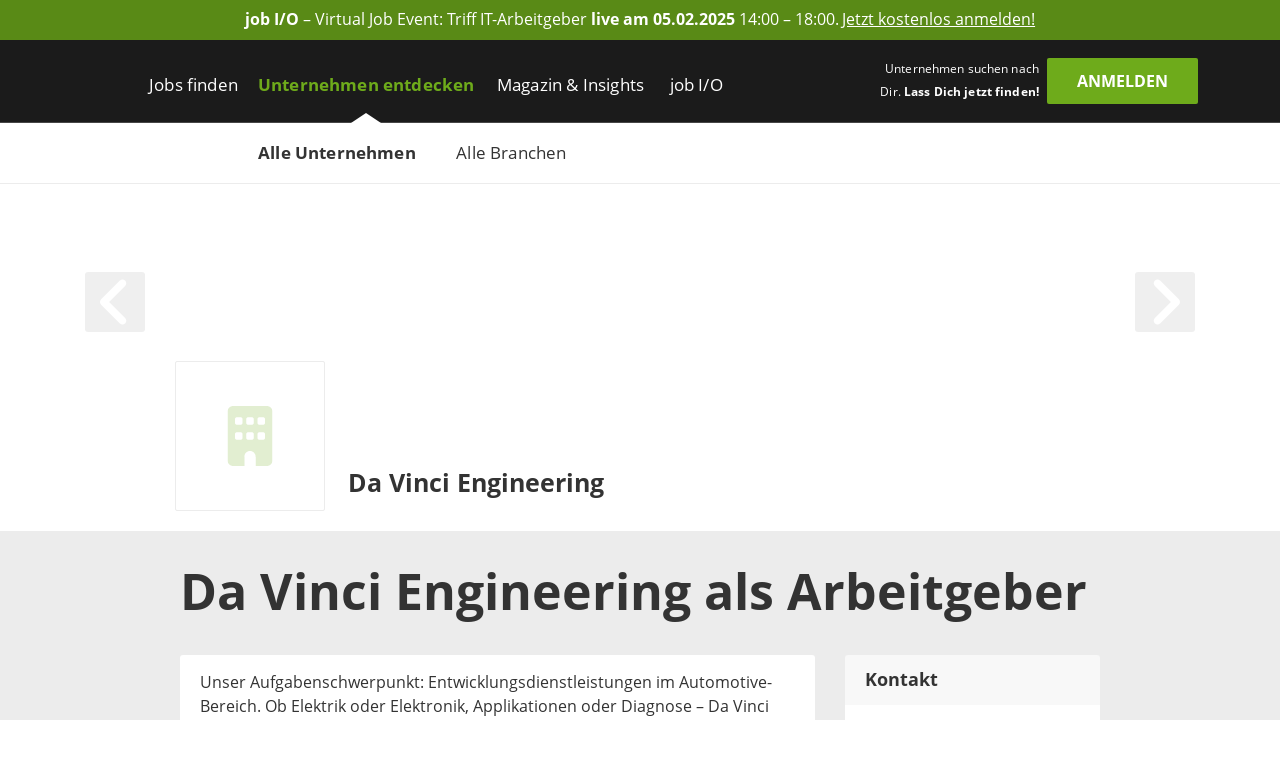

--- FILE ---
content_type: text/html; charset=utf-8
request_url: https://www.get-in-it.de/unternehmen/da-vinci-engineering-gmbh
body_size: 14856
content:
<!DOCTYPE html><html lang="de" translate="no"><head><meta charSet="utf-8" data-next-head=""/><meta name="viewport" content="width=device-width, initial-scale=1" data-next-head=""/><meta http-equiv="X-UA-Compatible" content="IE=edge" data-next-head=""/><meta name="format-detection" content="telephone=no" data-next-head=""/><title data-next-head="">Dein IT-Einstieg bei Da Vinci Engineering</title><link rel="canonical" href="https://www.get-in-it.de/unternehmen/da-vinci-engineering-gmbh" data-next-head=""/><meta name="description" content="Aktuelle Jobs für IT-Talente bei Da Vinci Engineering ➜ Alle Arbeitgeber bei get in IT" data-next-head=""/><meta name="robots" content="noindex, follow" data-next-head=""/><meta name="twitter:card" content="summary" data-next-head=""/><meta name="twitter:site" content="getinIT_de" data-next-head=""/><meta name="twitter:title" content="Dein IT-Einstieg bei Da Vinci Engineering" data-next-head=""/><meta name="twitter:description" content="Aktuelle Jobs für IT-Talente bei Da Vinci Engineering ➜ Alle Arbeitgeber bei get in IT" data-next-head=""/><meta name="twitter:url" content="https://www.get-in-it.de/unternehmen/da-vinci-engineering-gmbh" data-next-head=""/><meta name="twitter:image" content="/imgs/it/social_sharing_image.jpg" data-next-head=""/><meta property="og:type" content="website" data-next-head=""/><meta property="og:site_name" content="get in IT" data-next-head=""/><meta property="og:title" content="Dein IT-Einstieg bei Da Vinci Engineering" data-next-head=""/><meta property="og:description" content="Aktuelle Jobs für IT-Talente bei Da Vinci Engineering ➜ Alle Arbeitgeber bei get in IT" data-next-head=""/><meta property="og:url" content="https://www.get-in-it.de/unternehmen/da-vinci-engineering-gmbh" data-next-head=""/><meta property="og:image" content="/imgs/it/social_sharing_image.jpg" data-next-head=""/><meta name="theme-color" content="#6EAB1B" data-next-head=""/><link rel="manifest" href="/assets/images/component/base/headTag/getin.webmanifest" crossorigin="use-credentials" data-next-head=""/><link rel="shortcut icon" href="/assets/images/component/base/headTag/favicon.ico" data-next-head=""/><link rel="apple-touch-icon" href="/assets/images/component/base/headTag/apple-touch-icon.png" data-next-head=""/><link rel="prefetch" href="/assets/fonts/opensans-regular.woff2" as="font" crossorigin="" data-next-head=""/><link rel="prefetch" href="/assets/fonts/opensans-bold.woff2" as="font" crossorigin="" data-next-head=""/><link rel="preload" href="/_next/static/css/45bfe051941ea576.css" as="style"/><link rel="preload" href="/_next/static/css/19daf334ca5f2def.css" as="style"/><link rel="stylesheet" href="/_next/static/css/45bfe051941ea576.css" data-n-g=""/><link rel="stylesheet" href="/_next/static/css/19daf334ca5f2def.css" data-n-p=""/><noscript data-n-css=""></noscript><script defer="" noModule="" src="/_next/static/chunks/polyfills-42372ed130431b0a.js"></script><script src="/_next/static/chunks/webpack-8a03076d99d3be70.js" defer=""></script><script src="/_next/static/chunks/framework-b77445dcccd941b8.js" defer=""></script><script src="/_next/static/chunks/main-c9188a57b18b9be0.js" defer=""></script><script src="/_next/static/chunks/pages/_app-a7729254d081ae70.js" defer=""></script><script src="/_next/static/chunks/7735-19f63a81d5f3a64c.js" defer=""></script><script src="/_next/static/chunks/5245-d75573d153073594.js" defer=""></script><script src="/_next/static/chunks/7680-b8cc90caa0860bbb.js" defer=""></script><script src="/_next/static/chunks/3692-5bd8b28727c17f6c.js" defer=""></script><script src="/_next/static/chunks/2325-084e617dafa523f2.js" defer=""></script><script src="/_next/static/chunks/7429-de09f2a2db92de87.js" defer=""></script><script src="/_next/static/chunks/8204-97650fbc422e0c43.js" defer=""></script><script src="/_next/static/chunks/pages/unternehmen/%5Bslug%5D-f3474a97c5ed35e6.js" defer=""></script><script src="/_next/static/ZzmX8mc6cEDkQ_bBhnDV0/_buildManifest.js" defer=""></script><script src="/_next/static/ZzmX8mc6cEDkQ_bBhnDV0/_ssgManifest.js" defer=""></script></head><body><div id="__next"><noscript><div class="alert alert-danger text-center position-fixed w-100">Dein Browser lässt aktuell kein <strong>JavaScript</strong> zu. Bitte aktualisiere die Einstellungen Deines Browsers, damit unsere Webseite richtig angezeigt wird und Du sie in vollem Umfang nutzen kannst!</div></noscript><a class="FairBanner_fairBanner__lfaek text-white d-block d-lg-flex justify-content-center align-items-center text-center px-1 px-lg-2 py-0-5" href="https://www.get-in-it.de/jobmesse" target="_blank" rel="noreferrer nofollow" data-tracking-category="job I/O Ad" data-tracking-action="Header" data-tracking-label="Anmeldeseite job I/O"><div class="d-none d-lg-block"><div><strong>job I/O</strong> &#x2013; Virtual Job Event: Triff IT-Arbeitgeber  <strong>live am 05.02.2025</strong> 14:00 &#x2013; 18:00.</div></div><div class="FairBanner_mobileText__OGxRV d-inline d-lg-none"><div><strong>job I/O</strong> &#x2013; Virtual Job Event am 05.02.</div></div><span class="FairBanner_link__OQCtD d-inline ms-0-2">Jetzt kostenlos anmelden!</span></a><header class="BaseNavigation_navigation__p35An navbar navbar-expand-lg pb-0 pt-lg-1"><nav class="container-fluid bd-gutter flex-wrap flex-lg-nowrap"><div class="container d-none d-lg-flex align-items-center"><a href="/" class="NavigationLogo_logo__7K8bk navbar-brand" aria-label="Get in logo"></a><div class="DesktopLinks_navigationDesktop__ilcg_ col-auto d-flex"><div class="DesktopLinks_level1__HJ0eM"><div class="container px-0"><ul class="navbar-nav"><li class="nav-item DesktopLinks_hasDropdown__9V1t5"><a class="nav-link" data-text="Jobs finden" href="/jobsuche">Jobs finden</a><div class="DesktopLinks_level2__hhrlm"><div class="container px-0"><ul class="navbar-nav"><li><a class="nav-link" data-text="Jobsuche" href="/jobsuche">Jobsuche</a></li><li><a class="nav-link" data-text="Top Städte" href="/staedte">Top Städte</a></li><li><a class="nav-link" data-text="Alle Berufsfelder" href="/berufsfelder">Alle Berufsfelder</a></li></ul></div></div></li><li class="nav-item DesktopLinks_active__fCCRZ DesktopLinks_hasDropdown__9V1t5"><a class="nav-link" data-text="Unternehmen entdecken" href="/unternehmen">Unternehmen entdecken</a><div class="DesktopLinks_level2__hhrlm"><div class="container px-0"><ul class="navbar-nav"><li class="active"><a class="nav-link" data-text="Alle Unternehmen" href="/unternehmen">Alle Unternehmen</a></li><li><a class="nav-link" data-text="Alle Branchen" href="/unternehmen/branchen">Alle Branchen</a></li></ul></div></div></li><li class="nav-item DesktopLinks_hasDropdown__9V1t5"><a class="nav-link" data-text="Magazin &amp; Insights" href="/magazin">Magazin &amp; Insights</a><div class="DesktopLinks_level2__hhrlm"><div class="container px-0"><ul class="navbar-nav"><li><a class="nav-link" data-text="Überblick" href="/magazin">Überblick</a></li><li class="has-sub"><a class="nav-link" data-text="Arbeitswelt" href="/magazin/arbeitswelt">Arbeitswelt</a><div class="DesktopLinks_level3__s2Y6G"><div class="container px-0"><ul class="navbar-nav"><li><a class="nav-link" data-text="IT-Arbeitsmarkt" href="/magazin/arbeitswelt/it-arbeitsmarkt">IT-Arbeitsmarkt</a></li><li><a class="nav-link" data-text="IT-Berufe" href="/magazin/arbeitswelt/it-berufe">IT-Berufe</a></li><li><a class="nav-link" data-text="Berufsstart" href="/magazin/arbeitswelt/berufsstart">Berufsstart</a></li><li><a class="nav-link" data-text="Branchen" href="/magazin/arbeitswelt/branchen">Branchen</a></li><li><a class="nav-link" data-text="IT-Legenden" href="/magazin/arbeitswelt/it-legenden">IT-Legenden</a></li></ul></div></div></li><li class="has-sub"><a class="nav-link" data-text="Bewerbung" href="/magazin/bewerbung">Bewerbung</a><div class="DesktopLinks_level3__s2Y6G"><div class="container px-0"><ul class="navbar-nav"><li><a class="nav-link" data-text="Bewerbungstipps" href="/magazin/bewerbung/tipps">Bewerbungstipps</a></li><li><a class="nav-link" data-text="Checkliste" href="/magazin/bewerbung/tipps/checkliste-fur-deinen-jobeinstieg">Checkliste</a></li><li><a class="nav-link" data-text="IT-Skills" href="/magazin/bewerbung/it-skills">IT-Skills</a></li><li><a class="nav-link" data-text="Jobquiz" href="/quiz/jobquiz">Jobquiz</a></li><li><a class="nav-link" data-text="IT-Security Quiz" href="/quiz/it-security-quiz">IT-Security Quiz</a></li></ul></div></div></li><li class="has-sub"><a class="nav-link" data-text="Gehalt" href="/magazin/gehalt">Gehalt</a><div class="DesktopLinks_level3__s2Y6G"><div class="container px-0"><ul class="navbar-nav"><li><a class="nav-link" data-text="Gehaltsrechner" href="/gehaltsrechner">Gehaltsrechner</a></li><li><a class="nav-link" data-text="Checkliste" href="/magazin/gehalt/checkliste-gehaltsverhandlung">Checkliste</a></li><li><a class="nav-link" data-text="IT-Gehälter" href="/magazin/gehalt/statistik">IT-Gehälter</a></li></ul></div></div></li><li><a class="nav-link" data-text="Studium" href="/magazin/studium">Studium</a></li><li><a class="nav-link" data-text="Einblicke" href="/magazin/erfahrungsberichte">Einblicke</a></li><li class="has-sub"><a class="nav-link" data-text="Events" href="/magazin/events">Events</a><div class="DesktopLinks_level3__s2Y6G"><div class="container px-0"><ul class="navbar-nav"><li><a class="nav-link" data-text="Get in touch" href="/magazin/events/get-in-touch">Get in touch</a></li><li><a class="nav-link" data-text="Challenges" href="/magazin/events/challenges">Challenges</a></li></ul></div></div></li><li class="has-sub"><a class="nav-link" data-text="job I/O" href="/magazin/job-io">job I/O</a><div class="DesktopLinks_level3__s2Y6G"><div class="container px-0"><ul class="navbar-nav"><li><a class="nav-link" data-text="Jetzt teilnehmen!" href="/jobmesse">Jetzt teilnehmen!</a></li><li><a class="nav-link" data-text="Vergangene Events" href="/magazin/job-io/vergangene-events">Vergangene Events</a></li></ul></div></div></li></ul></div></div></li><li class="nav-item DesktopLinks_hasDropdown__9V1t5"><a class="nav-link" data-text="job I/O" href="/job-io/alle-termine">job I/O</a><div class="DesktopLinks_level2__hhrlm"><div class="container px-0"><ul class="navbar-nav"><li><a class="nav-link" data-text="Alle Event-Termine" href="/job-io/alle-termine">Alle Event-Termine</a></li><li><a class="nav-link" data-text="Vergangene Events" href="/job-io/vergangene-events">Vergangene Events</a></li><li><a class="nav-link" data-text="Über die job I/O" href="/job-io/ueber-die-job-io">Über die job I/O</a></li><li><a class="nav-link" data-text="Für Unternehmen" href="/job-io/fuer-unternehmen">Für Unternehmen</a></li></ul></div></div></li></ul></div></div></div><div class="d-flex ms-auto pb-1 position-relative"><span class="UserLoggedOut_slogan__KgmKU d-none d-xl-block text-end me-xl-0-5 me-xxl-1-3">Unternehmen suchen nach Dir. <span class="fw-bold">Lass Dich jetzt finden!</span></span><div class="d-grid gap-2 col-auto px-0"><button type="button" class="btn btn-primary UserLoggedOut_loginButton__hn7_E text-weight-bold float-end" aria-label="login" data-cy="anmeldenDesktop">Anmelden</button></div></div></div><div class="NavigationMobile_sidebarMobile__I_VI4 container-fluid d-flex d-lg-none align-items-center"><a href="/" class="NavigationLogo_logo__ba_wA navbar-brand py-0-2 ps-1 me-0" aria-label="Get in logo"></a><div class="col-auto d-flex ms-auto"><div class="d-grid gap-2 col-auto px-0"><button type="button" class="btn btn-primary" aria-label="login" data-cy="anmeldenMobile">Anmelden</button></div><div class="MobileModal_modalRight__p_30e"><div class="MobileModal_close__IUUu7 position-absolute"><svg aria-hidden="true" focusable="false" data-prefix="far" data-icon="xmark" class="svg-inline--fa fa-xmark " role="img" xmlns="http://www.w3.org/2000/svg" viewBox="0 0 384 512"><path fill="currentColor" d="M345 137c9.4-9.4 9.4-24.6 0-33.9s-24.6-9.4-33.9 0l-119 119L73 103c-9.4-9.4-24.6-9.4-33.9 0s-9.4 24.6 0 33.9l119 119L39 375c-9.4 9.4-9.4 24.6 0 33.9s24.6 9.4 33.9 0l119-119L311 409c9.4 9.4 24.6 9.4 33.9 0s9.4-24.6 0-33.9l-119-119L345 137z"></path></svg></div><div class="d-flex flex-column justify-content-center align-items-center h-100 w-100"><div class="accordion"><div class="card"><div class="card-header d-flex align-items-center pe-1"><div><svg aria-hidden="true" focusable="false" data-prefix="fas" data-icon="user-check" class="svg-inline--fa fa-user-check MobileModal_headerIcon__wlE80 me-0-5" role="img" xmlns="http://www.w3.org/2000/svg" viewBox="0 0 640 512"><path fill="currentColor" d="M96 128a128 128 0 1 1 256 0A128 128 0 1 1 96 128zM0 482.3C0 383.8 79.8 304 178.3 304l91.4 0C368.2 304 448 383.8 448 482.3c0 16.4-13.3 29.7-29.7 29.7L29.7 512C13.3 512 0 498.7 0 482.3zM625 177L497 305c-9.4 9.4-24.6 9.4-33.9 0l-64-64c-9.4-9.4-9.4-24.6 0-33.9s24.6-9.4 33.9 0l47 47L591 143c9.4-9.4 24.6-9.4 33.9 0s9.4 24.6 0 33.9z"></path></svg></div><div>Mit <i class="mx-0-3">get in <!-- -->IT</i> Account einloggen</div></div><div class="collapse"><div class="card-body px-0 mb-0-5"></div></div></div></div><div class="accordion"><div class="card mt-1-5"><div class="card-header d-flex align-items-center pe-1"><div><div class="fs-12 fw-light ms-2">Noch kein Profil?</div><svg aria-hidden="true" focusable="false" data-prefix="fas" data-icon="user-pen" class="svg-inline--fa fa-user-pen MobileModal_headerIcon__wlE80 me-0-5" role="img" xmlns="http://www.w3.org/2000/svg" viewBox="0 0 640 512"><path fill="currentColor" d="M224 256A128 128 0 1 0 224 0a128 128 0 1 0 0 256zm-45.7 48C79.8 304 0 383.8 0 482.3C0 498.7 13.3 512 29.7 512l293.1 0c-3.1-8.8-3.7-18.4-1.4-27.8l15-60.1c2.8-11.3 8.6-21.5 16.8-29.7l40.3-40.3c-32.1-31-75.7-50.1-123.9-50.1l-91.4 0zm435.5-68.3c-15.6-15.6-40.9-15.6-56.6 0l-29.4 29.4 71 71 29.4-29.4c15.6-15.6 15.6-40.9 0-56.6l-14.4-14.4zM375.9 417c-4.1 4.1-7 9.2-8.4 14.9l-15 60.1c-1.4 5.5 .2 11.2 4.2 15.2s9.7 5.6 15.2 4.2l60.1-15c5.6-1.4 10.8-4.3 14.9-8.4L576.1 358.7l-71-71L375.9 417z"></path></svg>Jetzt registrieren</div></div><div class="collapse"><div class="card-body px-0 mb-0-5"></div></div></div></div></div></div><div class="MobileModal_overlay__AB5_i d-none d-md-block" data-cy="close-icon"></div></div><div class="NavigationMobile_hamburgerContainer__T9F8r col-auto d-flex justify-content-end align-items-center"><div class="NavigationMobile_hamburger__daS8X d-block d-lg-none"><div class="NavigationMobile_icon__JdhLQ"></div></div><div class="NavigationMobile_overlay___MVRT d-lg-none"></div><div class="NavigationMobile_lateralRight__6HIhN"><a href="/" aria-label="Get in logo"></a><div class="MobileAccordion_mobileAccordion__Q2L5p col-12 accordion px-0"><div class="card"><div class="card-header d-flex align-items-center pe-1 ps-0" data-state-key="Jobs finden"><div class="col fw-bold p-0">Jobs finden</div><div class="MobileAccordion_indicator__dMY28 ms-auto"></div></div><div class="collapse"><div class="card-body py-0 px-0-5"><ul class="nav navbar-nav list-unstyled mb-0"><li class="nav-item mb-0-5"><a href="/jobsuche" class="nav-link py-0 fs-16">Jobsuche</a></li><li class="nav-item mb-0-5"><a href="/staedte" class="nav-link py-0 fs-16">Top Städte</a></li><li class="nav-item mb-0-5"><a href="/berufsfelder" class="nav-link py-0 fs-16">Alle Berufsfelder</a></li></ul></div></div></div></div><div class="MobileAccordion_mobileAccordion__Q2L5p col-12 accordion px-0"><div class="card"><div class="card-header d-flex align-items-center pe-1 ps-0" data-state-key="Unternehmen entdecken"><div class="col fw-bold p-0">Unternehmen entdecken</div><div class="MobileAccordion_indicator__dMY28 ms-auto"></div></div><div class="collapse"><div class="card-body py-0 px-0-5"><ul class="nav navbar-nav list-unstyled mb-0"><li class="nav-item mb-0-5"><a href="/unternehmen" class="nav-link py-0 fs-16 active">Alle Unternehmen</a></li><li class="nav-item mb-0-5"><a href="/unternehmen/branchen" class="nav-link py-0 fs-16">Alle Branchen</a></li></ul></div></div></div></div><div class="MobileAccordion_mobileAccordion__Q2L5p col-12 accordion px-0"><div class="card"><div class="card-header d-flex align-items-center pe-1 ps-0" data-state-key="Magazin &amp; Insights"><div class="col fw-bold p-0">Magazin &amp; Insights</div><div class="MobileAccordion_indicator__dMY28 ms-auto"></div></div><div class="collapse"><div class="card-body py-0 px-0-5"><ul class="nav navbar-nav list-unstyled mb-0"><li class="nav-item mb-0-5"><a href="/magazin" class="nav-link py-0 fs-16">Überblick</a></li><li class="nav-item mb-0-5"><a href="/magazin/arbeitswelt" class="nav-link py-0 fs-16">Arbeitswelt</a></li><li class="nav-item mb-0-5"><a href="/magazin/bewerbung" class="nav-link py-0 fs-16">Bewerbung</a></li><li class="nav-item mb-0-5"><a href="/magazin/gehalt" class="nav-link py-0 fs-16">Gehalt</a></li><li class="nav-item mb-0-5"><a href="/magazin/studium" class="nav-link py-0 fs-16">Studium</a></li><li class="nav-item mb-0-5"><a href="/magazin/erfahrungsberichte" class="nav-link py-0 fs-16">Einblicke</a></li><li class="nav-item mb-0-5"><a href="/magazin/events" class="nav-link py-0 fs-16">Events</a></li><li class="nav-item mb-0-5"><a href="/magazin/job-io" class="nav-link py-0 fs-16">job I/O</a></li></ul></div></div></div></div><div class="MobileAccordion_mobileAccordion__Q2L5p col-12 accordion px-0"><div class="card"><div class="card-header d-flex align-items-center pe-1 ps-0" data-state-key="job I/O"><div class="col fw-bold p-0">job I/O</div><div class="MobileAccordion_indicator__dMY28 ms-auto"></div></div><div class="collapse"><div class="card-body py-0 px-0-5"><ul class="nav navbar-nav list-unstyled mb-0"><li class="nav-item mb-0-5"><a href="/job-io/alle-termine" class="nav-link py-0 fs-16">Alle Event-Termine</a></li><li class="nav-item mb-0-5"><a href="/job-io/vergangene-events" class="nav-link py-0 fs-16">Vergangene Events</a></li><li class="nav-item mb-0-5"><a href="/job-io/ueber-die-job-io" class="nav-link py-0 fs-16">Über die job I/O</a></li><li class="nav-item mb-0-5"><a href="/job-io/fuer-unternehmen" class="nav-link py-0 fs-16">Für Unternehmen</a></li></ul></div></div></div></div><div class="d-grid gap-2"><div class="d-grid gap-2 col-auto px-0"><button type="button" class="btn btn-primary mt-2 w-100" aria-label="Login" data-cy="loginMobile">Anmelden</button></div></div></div></div></div></nav></header><main class="unternehmen-[slug]"><div class="CompanyHeaderRegular_companyHeader__7M3kc container-fluid px-0"><div class="CompanyHeaderRegular_image__DK3F1 position-absolute w-100"><img src="[data-uri]" alt="Da Vinci Engineering" class="ImageSelfScaling_cover__u7LXB"/></div><div class="CompanyHeaderRegular_strip__J2FWw align-items-center"><div class="container"><div class="CompanyHeaderRegular_content__xtrTs d-flex align-items-center"><div class="CompanyHeaderRegular_logoCol__a5OdS col-auto offset-lg-1 p-0"><div class="CompanyHeaderRegular_logo__Kngmw d-flex justify-content-center align-items-center p-0-5 p-sm-1"><svg aria-hidden="true" focusable="false" data-prefix="fas" data-icon="building" class="svg-inline--fa fa-building " role="img" xmlns="http://www.w3.org/2000/svg" viewBox="0 0 384 512"><path fill="currentColor" d="M48 0C21.5 0 0 21.5 0 48L0 464c0 26.5 21.5 48 48 48l96 0 0-80c0-26.5 21.5-48 48-48s48 21.5 48 48l0 80 96 0c26.5 0 48-21.5 48-48l0-416c0-26.5-21.5-48-48-48L48 0zM64 240c0-8.8 7.2-16 16-16l32 0c8.8 0 16 7.2 16 16l0 32c0 8.8-7.2 16-16 16l-32 0c-8.8 0-16-7.2-16-16l0-32zm112-16l32 0c8.8 0 16 7.2 16 16l0 32c0 8.8-7.2 16-16 16l-32 0c-8.8 0-16-7.2-16-16l0-32c0-8.8 7.2-16 16-16zm80 16c0-8.8 7.2-16 16-16l32 0c8.8 0 16 7.2 16 16l0 32c0 8.8-7.2 16-16 16l-32 0c-8.8 0-16-7.2-16-16l0-32zM80 96l32 0c8.8 0 16 7.2 16 16l0 32c0 8.8-7.2 16-16 16l-32 0c-8.8 0-16-7.2-16-16l0-32c0-8.8 7.2-16 16-16zm80 16c0-8.8 7.2-16 16-16l32 0c8.8 0 16 7.2 16 16l0 32c0 8.8-7.2 16-16 16l-32 0c-8.8 0-16-7.2-16-16l0-32zM272 96l32 0c8.8 0 16 7.2 16 16l0 32c0 8.8-7.2 16-16 16l-32 0c-8.8 0-16-7.2-16-16l0-32c0-8.8 7.2-16 16-16z"></path></svg></div></div><div class="col-9 col-lg-7 col-xxl-8"><p class="CompanyHeaderRegular_title__RpDsi fw-bold mb-0 ps-0-5">Da Vinci Engineering</p></div></div></div></div><div class="CompanyHeaderRegular_inner__ulmDp container"><div class="row pt-4 pt-sm-6"><div class="col-1 me-auto"><a href="#" class="HeaderArrow_arrow__9TuS_ HeaderArrow_arrowHover__BN7JE start float-start" aria-label="arrow left"><svg aria-hidden="true" focusable="false" data-prefix="fas" data-icon="angle-left" class="svg-inline--fa fa-angle-left " role="img" xmlns="http://www.w3.org/2000/svg" viewBox="0 0 320 512"><path fill="currentColor" d="M41.4 233.4c-12.5 12.5-12.5 32.8 0 45.3l160 160c12.5 12.5 32.8 12.5 45.3 0s12.5-32.8 0-45.3L109.3 256 246.6 118.6c12.5-12.5 12.5-32.8 0-45.3s-32.8-12.5-45.3 0l-160 160z"></path></svg></a></div><div class="col-1 ms-auto"><a href="#" class="HeaderArrow_arrow__9TuS_ HeaderArrow_arrowHover__BN7JE end float-end" aria-label="arrow right"><svg aria-hidden="true" focusable="false" data-prefix="fas" data-icon="angle-right" class="svg-inline--fa fa-angle-right " role="img" xmlns="http://www.w3.org/2000/svg" viewBox="0 0 320 512"><path fill="currentColor" d="M278.6 233.4c12.5 12.5 12.5 32.8 0 45.3l-160 160c-12.5 12.5-32.8 12.5-45.3 0s-12.5-32.8 0-45.3L210.7 256 73.4 118.6c-12.5-12.5-12.5-32.8 0-45.3s32.8-12.5 45.3 0l160 160z"></path></svg></a></div></div></div></div><div class="CompanyBasic_companyBasic__t7Ylt container-fluid p-0"><div class="container"><div class="row"><div class="col-12 offset-lg-1 col-lg-10 py-1"><h1 class="break-words m-0 my-lg-1">Da Vinci Engineering<!-- --> als <!-- -->Arbeitgeber</h1></div><div class="col-12 offset-lg-1 col-lg-7"><div class="BasicDescription_description__gWyR1"><div><p>Unser Aufgabenschwerpunkt: Entwicklungsdienstleistungen im Automotive-Bereich. Ob Elektrik oder Elektronik, Applikationen oder Diagnose &ndash; Da Vinci Engineering verst&auml;rkt Unternehmen mit hochqualifizierten Ingenieuren, Fach- und F&uuml;hrungskr&auml;ften. Herausforderungen stellen wir uns auf unsere Art: mit Leidenschaft, Sympathie und Engagement. Unsere L&ouml;sungen sind &uuml;berlegt, zuverl&auml;ssig und wegweisend.<br />
<br />
&nbsp;</p></div></div><div class="JobList_joblist__pX8J_"><div class="JobList_header__w75Pw fw-bold">2 IT-Jobs bei Da Vinci Engineering</div><div class="JobList_body__oy2YN"><ul class="m-0 p-0"><li><a href="/jobsuche/p302613" target="_blank" rel="noreferrer"><div class="Job_job__Rbl_5 row"><div class="Job_companyLogo__NPU0W col-md-3 col-xl-2 d-none d-md-block"><svg aria-hidden="true" focusable="false" data-prefix="fas" data-icon="building" class="svg-inline--fa fa-building " role="img" xmlns="http://www.w3.org/2000/svg" viewBox="0 0 384 512"><path fill="currentColor" d="M48 0C21.5 0 0 21.5 0 48L0 464c0 26.5 21.5 48 48 48l96 0 0-80c0-26.5 21.5-48 48-48s48 21.5 48 48l0 80 96 0c26.5 0 48-21.5 48-48l0-416c0-26.5-21.5-48-48-48L48 0zM64 240c0-8.8 7.2-16 16-16l32 0c8.8 0 16 7.2 16 16l0 32c0 8.8-7.2 16-16 16l-32 0c-8.8 0-16-7.2-16-16l0-32zm112-16l32 0c8.8 0 16 7.2 16 16l0 32c0 8.8-7.2 16-16 16l-32 0c-8.8 0-16-7.2-16-16l0-32c0-8.8 7.2-16 16-16zm80 16c0-8.8 7.2-16 16-16l32 0c8.8 0 16 7.2 16 16l0 32c0 8.8-7.2 16-16 16l-32 0c-8.8 0-16-7.2-16-16l0-32zM80 96l32 0c8.8 0 16 7.2 16 16l0 32c0 8.8-7.2 16-16 16l-32 0c-8.8 0-16-7.2-16-16l0-32c0-8.8 7.2-16 16-16zm80 16c0-8.8 7.2-16 16-16l32 0c8.8 0 16 7.2 16 16l0 32c0 8.8-7.2 16-16 16l-32 0c-8.8 0-16-7.2-16-16l0-32zM272 96l32 0c8.8 0 16 7.2 16 16l0 32c0 8.8-7.2 16-16 16l-32 0c-8.8 0-16-7.2-16-16l0-32c0-8.8 7.2-16 16-16z"></path></svg></div><div class="col-12 col-md-8 col-lg-7 col-xl-6"><div class="Job_companyTitle__p8aSB break-words  fs-14 fw-bold">Da Vinci Engineering</div><div class="Job_jobTitle__LhCMA fw-bold fs-16">Software Developer/EOL Engineer (m/f/d)</div></div><div class="Job_companyIcons__gBigz col-10 mt-0-5 col-md-9 offset-md-3 col-xl-4 offset-xl-0 mt-md-1 mt-xl-1-9"><div class="col-12 d-inline-block p-0"><span class="IconLocation_location__YErlg d-inline-block fs-11"><div class="popover-wrapper"><svg aria-hidden="true" focusable="false" data-prefix="fas" data-icon="location-dot" class="svg-inline--fa fa-location-dot " role="img" xmlns="http://www.w3.org/2000/svg" viewBox="0 0 384 512"><path fill="currentColor" d="M215.7 499.2C267 435 384 279.4 384 192C384 86 298 0 192 0S0 86 0 192c0 87.4 117 243 168.3 307.2c12.3 15.3 35.1 15.3 47.4 0zM192 128a64 64 0 1 1 0 128 64 64 0 1 1 0-128z"></path></svg> <!-- -->München</div></span></div><div class="col-12 d-inline-block p-0"><span class="IconCareer_career__4iW6H fs-11"><div class="popover-wrapper"> <!-- -->Anwendungsentwicklung</div></span></div></div></div></a></li><li><a href="/jobsuche/p302612" target="_blank" rel="noreferrer"><div class="Job_job__Rbl_5 row"><div class="Job_companyLogo__NPU0W col-md-3 col-xl-2 d-none d-md-block"><svg aria-hidden="true" focusable="false" data-prefix="fas" data-icon="building" class="svg-inline--fa fa-building " role="img" xmlns="http://www.w3.org/2000/svg" viewBox="0 0 384 512"><path fill="currentColor" d="M48 0C21.5 0 0 21.5 0 48L0 464c0 26.5 21.5 48 48 48l96 0 0-80c0-26.5 21.5-48 48-48s48 21.5 48 48l0 80 96 0c26.5 0 48-21.5 48-48l0-416c0-26.5-21.5-48-48-48L48 0zM64 240c0-8.8 7.2-16 16-16l32 0c8.8 0 16 7.2 16 16l0 32c0 8.8-7.2 16-16 16l-32 0c-8.8 0-16-7.2-16-16l0-32zm112-16l32 0c8.8 0 16 7.2 16 16l0 32c0 8.8-7.2 16-16 16l-32 0c-8.8 0-16-7.2-16-16l0-32c0-8.8 7.2-16 16-16zm80 16c0-8.8 7.2-16 16-16l32 0c8.8 0 16 7.2 16 16l0 32c0 8.8-7.2 16-16 16l-32 0c-8.8 0-16-7.2-16-16l0-32zM80 96l32 0c8.8 0 16 7.2 16 16l0 32c0 8.8-7.2 16-16 16l-32 0c-8.8 0-16-7.2-16-16l0-32c0-8.8 7.2-16 16-16zm80 16c0-8.8 7.2-16 16-16l32 0c8.8 0 16 7.2 16 16l0 32c0 8.8-7.2 16-16 16l-32 0c-8.8 0-16-7.2-16-16l0-32zM272 96l32 0c8.8 0 16 7.2 16 16l0 32c0 8.8-7.2 16-16 16l-32 0c-8.8 0-16-7.2-16-16l0-32c0-8.8 7.2-16 16-16z"></path></svg></div><div class="col-12 col-md-8 col-lg-7 col-xl-6"><div class="Job_companyTitle__p8aSB break-words  fs-14 fw-bold">Da Vinci Engineering</div><div class="Job_jobTitle__LhCMA fw-bold fs-16">IT Support Specialist (m/f/d)</div></div><div class="Job_companyIcons__gBigz col-10 mt-0-5 col-md-9 offset-md-3 col-xl-4 offset-xl-0 mt-md-1 mt-xl-1-9"><div class="col-12 d-inline-block p-0"><span class="IconLocation_location__YErlg d-inline-block fs-11"><div class="popover-wrapper"><svg aria-hidden="true" focusable="false" data-prefix="fas" data-icon="location-dot" class="svg-inline--fa fa-location-dot " role="img" xmlns="http://www.w3.org/2000/svg" viewBox="0 0 384 512"><path fill="currentColor" d="M215.7 499.2C267 435 384 279.4 384 192C384 86 298 0 192 0S0 86 0 192c0 87.4 117 243 168.3 307.2c12.3 15.3 35.1 15.3 47.4 0zM192 128a64 64 0 1 1 0 128 64 64 0 1 1 0-128z"></path></svg> <!-- -->Frankfurt am Main</div></span></div><div class="col-12 d-inline-block p-0"><span class="IconCareer_career__4iW6H fs-11"><div class="popover-wrapper"> <!-- -->System Engineering / Admin</div></span></div></div></div></a></li></ul></div></div></div><div class="col-12 col-lg-3 text-center"><div class="BasicContact_contact__jEv3s"><div class="BasicContact_header__PupcX fw-bold text-start">Kontakt</div><div class="BasicContact_body__Hg7hM text-lg-start"><div class="BasicContact_logo__MNA8H text-center text-lg-start mb-1"><svg aria-hidden="true" focusable="false" data-prefix="fas" data-icon="building" class="svg-inline--fa fa-building " role="img" xmlns="http://www.w3.org/2000/svg" viewBox="0 0 384 512"><path fill="currentColor" d="M48 0C21.5 0 0 21.5 0 48L0 464c0 26.5 21.5 48 48 48l96 0 0-80c0-26.5 21.5-48 48-48s48 21.5 48 48l0 80 96 0c26.5 0 48-21.5 48-48l0-416c0-26.5-21.5-48-48-48L48 0zM64 240c0-8.8 7.2-16 16-16l32 0c8.8 0 16 7.2 16 16l0 32c0 8.8-7.2 16-16 16l-32 0c-8.8 0-16-7.2-16-16l0-32zm112-16l32 0c8.8 0 16 7.2 16 16l0 32c0 8.8-7.2 16-16 16l-32 0c-8.8 0-16-7.2-16-16l0-32c0-8.8 7.2-16 16-16zm80 16c0-8.8 7.2-16 16-16l32 0c8.8 0 16 7.2 16 16l0 32c0 8.8-7.2 16-16 16l-32 0c-8.8 0-16-7.2-16-16l0-32zM80 96l32 0c8.8 0 16 7.2 16 16l0 32c0 8.8-7.2 16-16 16l-32 0c-8.8 0-16-7.2-16-16l0-32c0-8.8 7.2-16 16-16zm80 16c0-8.8 7.2-16 16-16l32 0c8.8 0 16 7.2 16 16l0 32c0 8.8-7.2 16-16 16l-32 0c-8.8 0-16-7.2-16-16l0-32zM272 96l32 0c8.8 0 16 7.2 16 16l0 32c0 8.8-7.2 16-16 16l-32 0c-8.8 0-16-7.2-16-16l0-32c0-8.8 7.2-16 16-16z"></path></svg></div><div class="fw-bold fs-16 mb-1 break-words">Da Vinci Engineering GmbH</div><div class="mb-1"><div>Hauptstätter Straße 149<br>70178 Stuttgart</div></div><div>+49 (0)711 722 40 - 0</div></div></div><div class="BasicFact_fact__QxoYA mb-2"><div class="BasicFact_header__zjDgJ fw-bold text-start fs-18">Daten &amp; Fakten</div><div class="BasicFact_body__BDhBF text-center text-lg-start fs-14 background-white"><div class="d-inline-block fw-bold">Branchen</div><ul class="list-unstyled m-0 p-0"><li class="mb-0">Industrie</li><li class="mb-0">IT Branche</li></ul></div></div></div></div><div class="px-0 pb-2 col-12 offset-lg-1 col-lg-7 text-center text-lg-start"><div class="fs-12"><i>get in <!-- -->IT</i> hat die Informationen von der Webseite des Unternehmens und ggf. sonstigen Quellen sorgfältig zusammengestellt. Diese Informationen wurden vom Unternehmen noch nicht autorisiert.<a class="d-block" href="/informationen-fuer-unternehmen">Informationen für Unternehmen</a></div></div></div></div></main><button type="button" aria-label="Nach oben scrollen" accessKey="t" class="ScrollToTop_scrollToTop__gKjXC d-block text-center fs-24 position-fixed text-decoration-none p-0 border-0"><svg aria-hidden="true" focusable="false" data-prefix="fas" data-icon="angle-up" class="svg-inline--fa fa-angle-up " role="img" xmlns="http://www.w3.org/2000/svg" viewBox="0 0 448 512"><path fill="currentColor" d="M201.4 137.4c12.5-12.5 32.8-12.5 45.3 0l160 160c12.5 12.5 12.5 32.8 0 45.3s-32.8 12.5-45.3 0L224 205.3 86.6 342.6c-12.5 12.5-32.8 12.5-45.3 0s-12.5-32.8 0-45.3l160-160z"></path></svg></button><footer class="BaseFooter_footer__0i9hs pt-2-5 pb-0-5" data-cy="footer"><div class="container"><div class="row"><div class="col-xl-3"><div class="FooterLogo_logo__xU_jM row text-center text-xl-start"><div class="col-12"><a class="d-block mb-xl-1-2" href="/" aria-label="Get in IT logo"></a><div class="FooterLogo_text__JS8Kh my-0-7"><div class="fw-bold">IT-Talente<!-- --> starten hier</div><div class="fs-14 mt-0-3"><a class="text-color-default text-decoration-none" href="/jobsuche">Alle Jobs.<!-- --> </a><a class="text-color-default text-decoration-none" href="/unternehmen">Alle Arbeitgeber.</a><a class="text-color-default text-decoration-none d-block mt-0-5 mt-md-0" href="/magazin">Alle Insights und Tipps.</a></div></div></div></div></div><div class="col-12 col-md-5 pb-2 order-md-4"><div class="text-center text-md-end"><div class="FooterSocial_text__UXT1V d-none d-md-inline-block me-0-5 fst-italic">get social:</div><a class="SocialInstagram_instagram__D_ckN d-inline-block px-0-6 mt-0-6" href="https://instagram.com/getinit_de" title="get in IT auf Instagram" target="_blank" rel="noreferrer nofollow" data-tracking-category="Social Media" data-tracking-action="Outclick: Instagram" data-tracking-label="Footer"><svg aria-hidden="true" focusable="false" data-prefix="fab" data-icon="instagram" class="svg-inline--fa fa-instagram " role="img" xmlns="http://www.w3.org/2000/svg" viewBox="0 0 448 512"><path fill="currentColor" d="M224.1 141c-63.6 0-114.9 51.3-114.9 114.9s51.3 114.9 114.9 114.9S339 319.5 339 255.9 287.7 141 224.1 141zm0 189.6c-41.1 0-74.7-33.5-74.7-74.7s33.5-74.7 74.7-74.7 74.7 33.5 74.7 74.7-33.6 74.7-74.7 74.7zm146.4-194.3c0 14.9-12 26.8-26.8 26.8-14.9 0-26.8-12-26.8-26.8s12-26.8 26.8-26.8 26.8 12 26.8 26.8zm76.1 27.2c-1.7-35.9-9.9-67.7-36.2-93.9-26.2-26.2-58-34.4-93.9-36.2-37-2.1-147.9-2.1-184.9 0-35.8 1.7-67.6 9.9-93.9 36.1s-34.4 58-36.2 93.9c-2.1 37-2.1 147.9 0 184.9 1.7 35.9 9.9 67.7 36.2 93.9s58 34.4 93.9 36.2c37 2.1 147.9 2.1 184.9 0 35.9-1.7 67.7-9.9 93.9-36.2 26.2-26.2 34.4-58 36.2-93.9 2.1-37 2.1-147.8 0-184.8zM398.8 388c-7.8 19.6-22.9 34.7-42.6 42.6-29.5 11.7-99.5 9-132.1 9s-102.7 2.6-132.1-9c-19.6-7.8-34.7-22.9-42.6-42.6-11.7-29.5-9-99.5-9-132.1s-2.6-102.7 9-132.1c7.8-19.6 22.9-34.7 42.6-42.6 29.5-11.7 99.5-9 132.1-9s102.7-2.6 132.1 9c19.6 7.8 34.7 22.9 42.6 42.6 11.7 29.5 9 99.5 9 132.1s2.7 102.7-9 132.1z"></path></svg></a><a class="SocialTikTok_tiktok__TRG76 d-inline-block px-0-6 mt-0-6" href="https://www.tiktok.com/@get_in_it" title="get in IT auf TikTok" target="_blank" rel="noreferrer nofollow" data-tracking-category="Social Media" data-tracking-action="Outclick: Tiktok" data-tracking-label="Footer"><svg aria-hidden="true" focusable="false" data-prefix="fab" data-icon="tiktok" class="svg-inline--fa fa-tiktok " role="img" xmlns="http://www.w3.org/2000/svg" viewBox="0 0 448 512"><path fill="currentColor" d="M448,209.91a210.06,210.06,0,0,1-122.77-39.25V349.38A162.55,162.55,0,1,1,185,188.31V278.2a74.62,74.62,0,1,0,52.23,71.18V0l88,0a121.18,121.18,0,0,0,1.86,22.17h0A122.18,122.18,0,0,0,381,102.39a121.43,121.43,0,0,0,67,20.14Z"></path></svg></a><a class="SocialYoutube_youtube___851B d-inline-block px-0-6 mt-0-6" href="https://www.youtube.com/@get_in_IT" title="get in IT auf YouTube" target="_blank" rel="noreferrer nofollow" data-tracking-category="Social Media" data-tracking-action="Outclick: Youtube" data-tracking-label="Footer"><svg aria-hidden="true" focusable="false" data-prefix="fab" data-icon="youtube" class="svg-inline--fa fa-youtube " role="img" xmlns="http://www.w3.org/2000/svg" viewBox="0 0 576 512"><path fill="currentColor" d="M549.655 124.083c-6.281-23.65-24.787-42.276-48.284-48.597C458.781 64 288 64 288 64S117.22 64 74.629 75.486c-23.497 6.322-42.003 24.947-48.284 48.597-11.412 42.867-11.412 132.305-11.412 132.305s0 89.438 11.412 132.305c6.281 23.65 24.787 41.5 48.284 47.821C117.22 448 288 448 288 448s170.78 0 213.371-11.486c23.497-6.321 42.003-24.171 48.284-47.821 11.412-42.867 11.412-132.305 11.412-132.305s0-89.438-11.412-132.305zm-317.51 213.508V175.185l142.739 81.205-142.739 81.201z"></path></svg></a><a class="SocialFacebook_facebook__od1G4 d-inline-block px-0-6 mt-0-6" href="https://facebook.com/getinIT.de" title="get in IT auf Facebook" target="_blank" rel="noreferrer nofollow" data-tracking-category="Social Media" data-tracking-action="Outclick: Facebook" data-tracking-label="Footer"><svg aria-hidden="true" focusable="false" data-prefix="fab" data-icon="facebook-f" class="svg-inline--fa fa-facebook-f " role="img" xmlns="http://www.w3.org/2000/svg" viewBox="0 0 320 512"><path fill="currentColor" d="M80 299.3V512H196V299.3h86.5l18-97.8H196V166.9c0-51.7 20.3-71.5 72.7-71.5c16.3 0 29.4 .4 37 1.2V7.9C291.4 4 256.4 0 236.2 0C129.3 0 80 50.5 80 159.4v42.1H14v97.8H80z"></path></svg></a></div></div><div class="col-12 col-xl-9 pt-md-1-5"><div class="row flex-column flex-md-row align-items-center align-items-md-start"><div class="col-12 text-center d-md-none" data-cy="footerMobile"><ul class="list-unstyled"><li class="mb-1 fw-bold">Rechtliches</li><li><a class="text-color-default fs-14" href="/nutzungsbedingungen">Nutzungsbedingungen</a></li><li><a class="text-color-default fs-14" href="/datenschutz">Datenschutz</a></li><li><a class="text-color-default fs-14" href="#" data-cy="cookieConsentWidgetFooterLink">Cookie-Einstellungen</a></li><li><a class="text-color-default fs-14" href="/impressum">Impressum</a></li></ul></div><div class="col-md-6 col-lg-3 text-center text-xl-start d-none d-md-block" data-cy="footerDesktop"><ul class="list-unstyled"><li class="mb-1 fw-bold">Für IT-Talente</li><li><a href="/jobsuche" class="FooterLink_link__HYWZ0 text-color-default fs-14">Jobsuche</a></li><li><a href="/magazin" class="FooterLink_link__HYWZ0 text-color-default fs-14">Magazin &amp; Insights</a></li><li><a href="/login" class="FooterLink_link__HYWZ0 text-color-default fs-14">Anmelden</a></li></ul></div><div class="col-md-6 col-lg-3 text-center text-xl-start d-none d-md-block" data-cy="footerDesktop"><ul class="list-unstyled"><li class="mb-1 fw-bold">Für Unternehmen</li><li><a href="/employergate" class="FooterLink_link__HYWZ0 text-color-default fs-14">EmployerGate</a></li><li><a href="/employergate/it-recruiting" class="FooterLink_link__HYWZ0 text-color-default fs-14">IT-Recruiting</a></li><li><a href="/employergate/employer-branding" class="FooterLink_link__HYWZ0 text-color-default fs-14">Employer Branding</a></li><li><a href="/job-io/fuer-unternehmen" class="FooterLink_link__HYWZ0 text-color-default fs-14">Virtuelle Recruiting Events</a></li><li><a href="/agb" class="FooterLink_link__HYWZ0 text-color-default fs-14">Kunden AGB</a></li></ul></div><div class="col-md-6 col-lg-3 text-center text-xl-start d-none d-md-block" data-cy="footerDesktop"><ul class="list-unstyled"><li class="mb-1 fw-bold">Rechtliches</li><li><a href="/nutzungsbedingungen" class="FooterLink_link__HYWZ0 text-color-default fs-14">Nutzungsbedingungen</a></li><li><a href="/datenschutz" class="FooterLink_link__HYWZ0 text-color-default fs-14">Datenschutz</a></li><li><a href="#" data-cy="cookieConsentWidgetFooterLink" class="link-clickable FooterLink_link__HYWZ0 text-color-default fs-14">Cookie-Einstellungen</a></li><li><a href="/impressum" class="FooterLink_link__HYWZ0 text-color-default fs-14">Impressum</a></li></ul></div><div class="col-md-6 col-lg-3 text-center text-xl-start d-none d-md-block" data-cy="footerDesktop"><ul class="list-unstyled"><li class="mb-1 fw-bold">Über uns</li><li><a href="https://join-us.get-in.de/" target="_blank" class="FooterLink_link__HYWZ0 text-color-default fs-14">Jobs bei uns</a></li><li><a href="/presse" class="FooterLink_link__HYWZ0 text-color-default fs-14">Presse</a></li></ul></div><div class="FooterAccordion_footerAccordion__FRtVg col-12 accordion d-md-none" data-cy="footerMobile"><div class="card"><div class="card-header d-flex align-items-center pe-1" data-state-key="isTalentAccordionActive"><div class="col text-center fw-bold p-0 ms-1">Für IT-Talente</div><div class="FooterAccordion_indicator__hSEXv ms-auto"></div></div><div class="collapse"><div class="card-body mb-0-5"><ul class="list-unstyled text-center"><li><a href="/jobsuche" class="FooterLink_link__HYWZ0 text-color-default fs-14">Jobsuche</a></li><li><a href="/magazin" class="FooterLink_link__HYWZ0 text-color-default fs-14">Magazin &amp; Insights</a></li><li><a href="/login" class="FooterLink_link__HYWZ0 text-color-default fs-14">Anmelden</a></li></ul></div></div></div></div><div class="FooterAccordion_footerAccordion__FRtVg col-12 accordion d-md-none" data-cy="footerMobile"><div class="card"><div class="card-header d-flex align-items-center pe-1" data-state-key="isCompanyAccordionActive"><div class="col text-center fw-bold p-0 ms-1">Für Unternehmen</div><div class="FooterAccordion_indicator__hSEXv ms-auto"></div></div><div class="collapse"><div class="card-body mb-0-5"><ul class="list-unstyled text-center"><li><a href="/employergate" class="FooterLink_link__HYWZ0 text-color-default fs-14">EmployerGate</a></li><li><a href="/employergate/it-recruiting" class="FooterLink_link__HYWZ0 text-color-default fs-14">IT-Recruiting</a></li><li><a href="/employergate/employer-branding" class="FooterLink_link__HYWZ0 text-color-default fs-14">Employer Branding</a></li><li><a href="/job-io/fuer-unternehmen" class="FooterLink_link__HYWZ0 text-color-default fs-14">Virtuelle Recruiting Events</a></li><li><a href="/agb" class="FooterLink_link__HYWZ0 text-color-default fs-14">Kunden AGB</a></li></ul></div></div></div></div><div class="FooterAccordion_footerAccordion__FRtVg col-12 accordion d-md-none" data-cy="footerMobile"><div class="card"><div class="card-header d-flex align-items-center pe-1" data-state-key="isContactAccordionActive"><div class="col text-center fw-bold p-0 ms-1">Über uns</div><div class="FooterAccordion_indicator__hSEXv ms-auto"></div></div><div class="collapse"><div class="card-body mb-0-5"><ul class="list-unstyled text-center"><li><a href="https://join-us.get-in.de/" target="_blank" class="FooterLink_link__HYWZ0 text-color-default fs-14">Jobs bei uns</a></li><li><a href="/presse" class="FooterLink_link__HYWZ0 text-color-default fs-14">Presse</a></li></ul></div></div></div></div></div></div><div class="BaseFooter_date__z7WDU col-sm-12 col-md-7 text-center text-md-start mt-md-1 pb-2">© <!-- -->2026<!-- --> get in GmbH</div></div></div></footer></div><script id="__NEXT_DATA__" type="application/json">{"props":{"pageProps":{"queryParameters":{}},"initialState":{"searchCompanies":{"companies":[],"loading":false,"errorCode":0},"jobSearchJobs":{"metaData":[],"jobs":[],"jobsCount":0,"loading":false,"errorCode":0,"additionalJobsLoading":false,"aggregations":{"studySubject":{},"thematicPriority":{}}},"httpRequest":{"host":"www.get-in-it.de"},"cookieConsent":{"isVisible":false,"openPage":"detail-screen"},"pageViewTracking":{"data":{"companyId":1031,"companyType":"basis","branchSlugs":["industrie","it-branche"]}},"navigation":{"loading":false,"nodes":[{"id":2,"url":"/jobsuche","title":"Jobs finden","titleMobile":"Jobs","name":"","target":"_self","loginState":-1,"position":1,"active":true,"activeDesktop":true,"activeMobile":true,"activeUrl":"","parentId":1,"nodes":[{"id":5,"url":"/jobsuche","title":"Jobsuche","titleMobile":"Jobsuche","name":"","target":"_self","loginState":-1,"position":1,"active":true,"activeDesktop":true,"activeMobile":true,"activeUrl":"/jobsuche","parentId":2,"nodes":[],"nav_active":false},{"id":7,"url":"/staedte","title":"Top Städte","titleMobile":"Top Städte","name":"","target":"_self","loginState":-1,"position":2,"active":true,"activeDesktop":true,"activeMobile":false,"activeUrl":"/staedte","parentId":2,"nodes":[],"nav_active":false},{"id":6,"url":"/berufsfelder","title":"Alle Berufsfelder","titleMobile":"Alle Berufe","name":"","target":"_self","loginState":-1,"position":4,"active":true,"activeDesktop":true,"activeMobile":true,"activeUrl":"/berufsfelder","parentId":2,"nodes":[],"nav_active":false}],"nav_active":false},{"id":3,"url":"/unternehmen","title":"Unternehmen entdecken","titleMobile":"Unternehmen","name":"","target":"_self","loginState":-1,"position":2,"active":true,"activeDesktop":true,"activeMobile":true,"activeUrl":"^/unternehmen/","parentId":1,"nodes":[{"id":8,"url":"/unternehmen","title":"Alle Unternehmen","titleMobile":"Alle Unternehmen","name":"","target":"_self","loginState":-1,"position":1,"active":true,"activeDesktop":true,"activeMobile":true,"activeUrl":"^/unternehmen/","parentId":3,"nodes":[],"nav_active":true},{"id":9,"url":"/unternehmen/branchen","title":"Alle Branchen","titleMobile":"Alle Branchen","name":"","target":"_self","loginState":-1,"position":2,"active":true,"activeDesktop":true,"activeMobile":true,"activeUrl":"","parentId":3,"nodes":[],"nav_active":false}],"nav_active":true},{"id":4,"url":"/magazin","title":"Magazin \u0026 Insights","titleMobile":"Magazin","name":"","target":"_self","loginState":-1,"position":3,"active":true,"activeDesktop":true,"activeMobile":true,"activeUrl":"/serie","parentId":1,"nodes":[{"id":11,"url":"/magazin","title":"Überblick","titleMobile":"Überblick","name":"","target":"_self","loginState":-1,"position":1,"active":true,"activeDesktop":true,"activeMobile":true,"activeUrl":"","parentId":4,"nodes":[],"nav_active":false},{"id":12,"url":"/magazin/arbeitswelt","title":"Arbeitswelt","titleMobile":"Arbeitswelt","name":"","target":"_self","loginState":-1,"position":2,"active":true,"activeDesktop":true,"activeMobile":true,"activeUrl":"/arbeitswelt/erfahrungsberichte","parentId":4,"nodes":[{"id":19,"url":"/magazin/arbeitswelt/it-arbeitsmarkt","title":"IT-Arbeitsmarkt","titleMobile":"IT-Arbeitsmarkt","name":"","target":"_self","loginState":-1,"position":1,"active":true,"activeDesktop":true,"activeMobile":true,"activeUrl":"/magazin/arbeitswelt/it-arbeitsmarkt","parentId":12,"nodes":[],"nav_active":false},{"id":17,"url":"/magazin/arbeitswelt/it-berufe","title":"IT-Berufe","titleMobile":"IT-Berufe","name":"","target":"_self","loginState":-1,"position":2,"active":true,"activeDesktop":true,"activeMobile":true,"activeUrl":"/magazin/arbeitswelt/it-berufe","parentId":12,"nodes":[],"nav_active":false},{"id":28,"url":"/magazin/arbeitswelt/berufsstart","title":"Berufsstart","titleMobile":"Berufsstart","name":"","target":"_self","loginState":-1,"position":3,"active":true,"activeDesktop":true,"activeMobile":true,"activeUrl":"/magazin/arbeitswelt/berufsstart","parentId":12,"nodes":[],"nav_active":false},{"id":18,"url":"/magazin/arbeitswelt/branchen","title":"Branchen","titleMobile":"Branchen","name":"","target":"_self","loginState":-1,"position":5,"active":true,"activeDesktop":true,"activeMobile":true,"activeUrl":"/magazin/arbeitswelt/branchen","parentId":12,"nodes":[],"nav_active":false},{"id":31,"url":"/magazin/arbeitswelt/it-legenden","title":"IT-Legenden","titleMobile":"IT-Legenden","name":"","target":"_self","loginState":-1,"position":6,"active":true,"activeDesktop":true,"activeMobile":true,"activeUrl":"/magazin/arbeitswelt/it-legenden","parentId":12,"nodes":[],"nav_active":false}],"nav_active":false},{"id":13,"url":"/magazin/bewerbung","title":"Bewerbung","titleMobile":"Bewerbung","name":"","target":"_self","loginState":-1,"position":3,"active":true,"activeDesktop":true,"activeMobile":true,"activeUrl":"/magazin/bewerbung","parentId":4,"nodes":[{"id":20,"url":"/magazin/bewerbung/tipps","title":"Bewerbungstipps","titleMobile":"Bewerbungstipps","name":"","target":"_self","loginState":-1,"position":1,"active":true,"activeDesktop":true,"activeMobile":true,"activeUrl":"/magazin/bewerbung/tipps","parentId":13,"nodes":[],"nav_active":false},{"id":25,"url":"/magazin/bewerbung/tipps/checkliste-fur-deinen-jobeinstieg","title":"Checkliste","titleMobile":"Checkliste","name":"","target":"_self","loginState":-1,"position":2,"active":true,"activeDesktop":true,"activeMobile":true,"activeUrl":"/magazin/bewerbung/tipps/checkliste-fur-deinen-jobeinstieg","parentId":13,"nodes":[],"nav_active":false},{"id":26,"url":"/magazin/bewerbung/it-skills","title":"IT-Skills","titleMobile":"IT-Skills","name":"","target":"_self","loginState":-1,"position":3,"active":true,"activeDesktop":true,"activeMobile":true,"activeUrl":"/magazin/bewerbung/it-skills","parentId":13,"nodes":[],"nav_active":false},{"id":41,"url":"/quiz/jobquiz","title":"Jobquiz","titleMobile":"Jobquiz","name":"","target":"_self","loginState":-1,"position":4,"active":true,"activeDesktop":true,"activeMobile":true,"activeUrl":"/magazin/bewerbung","parentId":13,"nodes":[],"nav_active":false},{"id":56,"url":"/quiz/it-security-quiz","title":"IT-Security Quiz","titleMobile":"IT-Security Quiz","name":"IT-Security Quiz","target":"_self","loginState":-1,"position":5,"active":true,"activeDesktop":true,"activeMobile":true,"activeUrl":"/magazin/bewerbung","parentId":13,"nodes":[],"nav_active":false}],"nav_active":false},{"id":16,"url":"/magazin/gehalt","title":"Gehalt","titleMobile":"Gehalt","name":"","target":"_self","loginState":-1,"position":4,"active":true,"activeDesktop":true,"activeMobile":true,"activeUrl":"/magazin/gehalt","parentId":4,"nodes":[{"id":21,"url":"/gehaltsrechner","title":"Gehaltsrechner","titleMobile":"Gehaltsrechner","name":"","target":"_self","loginState":-1,"position":1,"active":true,"activeDesktop":true,"activeMobile":true,"activeUrl":"/magazin/gehalt","parentId":16,"nodes":[],"nav_active":false},{"id":23,"url":"/magazin/gehalt/checkliste-gehaltsverhandlung","title":"Checkliste","titleMobile":"Checkliste","name":"","target":"_self","loginState":-1,"position":3,"active":true,"activeDesktop":true,"activeMobile":true,"activeUrl":"/magazin/gehalt/checkliste-gehaltsverhandlung","parentId":16,"nodes":[],"nav_active":false},{"id":24,"url":"/magazin/gehalt/statistik","title":"IT-Gehälter","titleMobile":"IT-Gehälter","name":"","target":"_self","loginState":-1,"position":4,"active":true,"activeDesktop":true,"activeMobile":true,"activeUrl":"/magazin/gehalt/statistik","parentId":16,"nodes":[],"nav_active":false}],"nav_active":false},{"id":14,"url":"/magazin/studium","title":"Studium","titleMobile":"Studium","name":"","target":"_self","loginState":-1,"position":5,"active":true,"activeDesktop":true,"activeMobile":true,"activeUrl":"/studium,/hochschulen","parentId":4,"nodes":[],"nav_active":false},{"id":15,"url":"/magazin/erfahrungsberichte","title":"Einblicke","titleMobile":"Einblicke","name":"","target":"_self","loginState":-1,"position":6,"active":true,"activeDesktop":true,"activeMobile":true,"activeUrl":"/magazin/erfahrungsberichte","parentId":4,"nodes":[],"nav_active":false},{"id":42,"url":"/magazin/events","title":"Events","titleMobile":"Events","name":"","target":"_self","loginState":-1,"position":7,"active":true,"activeDesktop":true,"activeMobile":true,"activeUrl":"/magazin/events","parentId":4,"nodes":[{"id":45,"url":"/magazin/events/get-in-touch","title":"Get in touch","titleMobile":"Get in touch","name":"","target":"_self","loginState":-1,"position":1,"active":true,"activeDesktop":true,"activeMobile":true,"activeUrl":"/magazin/events/get-in-touch","parentId":42,"nodes":[],"nav_active":false},{"id":48,"url":"/magazin/events/challenges","title":"Challenges","titleMobile":"Challenges","name":"","target":"_self","loginState":-1,"position":2,"active":true,"activeDesktop":true,"activeMobile":true,"activeUrl":"/magazin/events/challenges","parentId":42,"nodes":[],"nav_active":false}],"nav_active":false},{"id":51,"url":"/magazin/job-io","title":"job I/O","titleMobile":"job I/O","name":"Neuer-Eintrag","target":"_self","loginState":-1,"position":8,"active":true,"activeDesktop":true,"activeMobile":true,"activeUrl":"/magazin/job-io","parentId":4,"nodes":[{"id":52,"url":"/jobmesse","title":"Jetzt teilnehmen!","titleMobile":"Jetzt teilnehmen!","name":"JETZT TEILNEHMEN!","target":"_self","loginState":-1,"position":1,"active":true,"activeDesktop":true,"activeMobile":true,"activeUrl":"/magazin/job-io/","parentId":51,"nodes":[],"nav_active":false},{"id":54,"url":"/magazin/job-io/vergangene-events","title":"Vergangene Events","titleMobile":"Vergangene Events","name":"VERGANGENE EVENTS","target":"_self","loginState":-1,"position":1,"active":true,"activeDesktop":true,"activeMobile":true,"activeUrl":"/magazin/job-io/","parentId":51,"nodes":[],"nav_active":false}],"nav_active":false}],"nav_active":false},{"id":57,"url":"/job-io/alle-termine","title":"job I/O","titleMobile":"job I/O","name":"","target":"_self","loginState":-1,"position":6,"active":true,"activeDesktop":true,"activeMobile":true,"activeUrl":"/job-io/alle-termine","parentId":1,"nodes":[{"id":58,"url":"/job-io/alle-termine","title":"Alle Event-Termine","titleMobile":"Alle Event-Termine","name":"","target":"_self","loginState":-1,"position":1,"active":true,"activeDesktop":true,"activeMobile":true,"activeUrl":"/job-io/alle-termine","parentId":57,"nodes":[],"nav_active":false},{"id":59,"url":"/job-io/vergangene-events","title":"Vergangene Events","titleMobile":"Vergangene Events","name":"","target":"_self","loginState":-1,"position":2,"active":true,"activeDesktop":true,"activeMobile":true,"activeUrl":"","parentId":57,"nodes":[],"nav_active":false},{"id":60,"url":"/job-io/ueber-die-job-io","title":"Über die job I/O","titleMobile":"Über die job I/O","name":"","target":"_self","loginState":-1,"position":3,"active":true,"activeDesktop":true,"activeMobile":true,"activeUrl":"/job-io/ueber-die-job-io","parentId":57,"nodes":[],"nav_active":false},{"id":61,"url":"/job-io/fuer-unternehmen","title":"Für Unternehmen","titleMobile":"Fuer Unternehmen","name":"","target":"_self","loginState":-1,"position":4,"active":true,"activeDesktop":true,"activeMobile":true,"activeUrl":"/job-io/fuer-unternehmen","parentId":57,"nodes":[],"nav_active":false}],"nav_active":false}]},"navigationType":{},"userStatus":{"loading":false,"user":{"loggedIn":false,"type":"guest","email":"","firstName":"","lastName":"","mainPagePath":"/","jobFair":{"jobFairNameWithDateTime":"","isSignedUp":false,"jobFairId":null,"bannerType":"none","bannerContent":null,"chatToken":"","chatDisplayName":"","chatSignature":"","chatCandidateProfileLink":"","candidateNewInformationRequestCount":0,"chatAvatarUrl":"","isFairDay":false,"isLobbyChatAvailable":false,"lobbyChatNotAvailableText":"","isCustomerChatAvailable":false,"customerChatNotAvailableText":""},"jobFairAd":{"adStartDateTime":"2026-01-15T09:00:00+01:00","adEndDateTime":"2026-02-05T18:00:00+01:00","adBannerDesktop":"\u003cstrong\u003ejob I/O\u003c/strong\u003e \u0026#x2013; Virtual Job Event: Triff IT-Arbeitgeber  \u003cstrong\u003elive am 05.02.2025\u003c/strong\u003e 14:00 \u0026#x2013; 18:00.","adBannerMobile":"\u003cstrong\u003ejob I/O\u003c/strong\u003e \u0026#x2013; Virtual Job Event am 05.02.","adBannerUrl":"https://www.get-in-it.de/jobmesse","adBannerDesktopCustomer":"job I/O \u0026#x2013; Virtual Job Event live am 05.02.2025 | 14:00 - 18:00","adBannerMobileCustomer":"job I/O \u0026#x2013; Virtual Job Event am 05.02.","adBannerUrlCustomer":"/jobmesse/customer","adCampaignSvg":"/image/store/0191752f-0fb3-4e2e-807a-c9be9289d0f1","adCampaignUrl":"https://www.get-in-it.de/jobmesse","adJobGatewayDesktopSvg":"/image/store/9f4664f4-40e2-4545-ae23-ccab780300fe","adJobGatewayMobileSvg":"/image/store/3c69f05e-4035-4e9f-a0f2-349f4b3f2c6e","adJobGatewayUrl":"https://www.get-in-it.de/jobmesse","adSpammyBoxDesktopSvg":"/image/store/6aa1b406-181e-4c5a-8170-9fc867b5d794","adSpammyBoxMobileSvg":"/image/store/081f4690-27d2-42b7-9680-d6ecf2ffe4ae","adSpammyBoxUrl":"https://www.get-in-it.de/jobmesse"},"automatedSourcingUser":{"isAutomatedSourcingCustomer":false},"talentScoutUser":{"isTalentScoutCustomer":false},"tags":["guest"]}},"meta":{"loading":false,"tags":[{"name":"title","type":"title","content":"Dein IT-Einstieg bei Da Vinci Engineering"},{"name":"canonical","type":"link","content":"https://www.get-in-it.de/unternehmen/da-vinci-engineering-gmbh"},{"name":"description","type":"meta","content":"Aktuelle Jobs für IT-Talente bei Da Vinci Engineering ➜ Alle Arbeitgeber bei get in IT"},{"name":"robots","type":"meta","content":"noindex, follow"},{"name":"twitter:card","type":"meta","content":"summary"},{"name":"twitter:site","type":"meta","content":"getinIT_de"},{"name":"twitter:title","type":"meta","content":"Dein IT-Einstieg bei Da Vinci Engineering"},{"name":"twitter:description","type":"meta","content":"Aktuelle Jobs für IT-Talente bei Da Vinci Engineering ➜ Alle Arbeitgeber bei get in IT"},{"name":"twitter:url","type":"meta","content":"https://www.get-in-it.de/unternehmen/da-vinci-engineering-gmbh"},{"name":"twitter:image","type":"meta","content":"/imgs/it/social_sharing_image.jpg"},{"name":"og:type","type":"meta_property","content":"website"},{"name":"og:site_name","type":"meta_property","content":"get in IT"},{"name":"og:title","type":"meta_property","content":"Dein IT-Einstieg bei Da Vinci Engineering"},{"name":"og:description","type":"meta_property","content":"Aktuelle Jobs für IT-Talente bei Da Vinci Engineering ➜ Alle Arbeitgeber bei get in IT"},{"name":"og:url","type":"meta_property","content":"https://www.get-in-it.de/unternehmen/da-vinci-engineering-gmbh"},{"name":"og:image","type":"meta_property","content":"/imgs/it/social_sharing_image.jpg"}]},"generalCompanyLogos":{"loading":false,"list":[]},"homepage":{"metaData":[],"loading":false,"search":{},"companyLogos":[],"companies":[],"magazines":[],"jobs":[]},"thematicPriorities":{"loading":false,"thematicPriority":[],"errorCode":0},"homeHowTo":{},"companyCompany":{"company":{"metaData":[{"name":"title","type":"title","content":"Dein IT-Einstieg bei Da Vinci Engineering"},{"name":"canonical","type":"link","content":"https://www.get-in-it.de/unternehmen/da-vinci-engineering-gmbh"},{"name":"description","type":"meta","content":"Aktuelle Jobs für IT-Talente bei Da Vinci Engineering ➜ Alle Arbeitgeber bei get in IT"},{"name":"robots","type":"meta","content":"noindex, follow"},{"name":"twitter:card","type":"meta","content":"summary"},{"name":"twitter:site","type":"meta","content":"getinIT_de"},{"name":"twitter:title","type":"meta","content":"Dein IT-Einstieg bei Da Vinci Engineering"},{"name":"twitter:description","type":"meta","content":"Aktuelle Jobs für IT-Talente bei Da Vinci Engineering ➜ Alle Arbeitgeber bei get in IT"},{"name":"twitter:url","type":"meta","content":"https://www.get-in-it.de/unternehmen/da-vinci-engineering-gmbh"},{"name":"twitter:image","type":"meta","content":"/imgs/it/social_sharing_image.jpg"},{"name":"og:type","type":"meta_property","content":"website"},{"name":"og:site_name","type":"meta_property","content":"get in IT"},{"name":"og:title","type":"meta_property","content":"Dein IT-Einstieg bei Da Vinci Engineering"},{"name":"og:description","type":"meta_property","content":"Aktuelle Jobs für IT-Talente bei Da Vinci Engineering ➜ Alle Arbeitgeber bei get in IT"},{"name":"og:url","type":"meta_property","content":"https://www.get-in-it.de/unternehmen/da-vinci-engineering-gmbh"},{"name":"og:image","type":"meta_property","content":"/imgs/it/social_sharing_image.jpg"}],"id":1031,"slug":"da-vinci-engineering-gmbh","title":"Da Vinci Engineering","hasGrammaticalEndingInTitle":false,"topCompany":false,"titleAlternative":"Da Vinci Engineering","preview":false,"trackingPageViewData":{"companyId":1031,"companyType":"basis","branchSlugs":["industrie","it-branche"]},"logoUrl":"","headerImageUrl":"/imgs/it/company/basic/header.jpg","content":"\u003cp\u003eUnser Aufgabenschwerpunkt: Entwicklungsdienstleistungen im Automotive-Bereich. Ob Elektrik oder Elektronik, Applikationen oder Diagnose \u0026ndash; Da Vinci Engineering verst\u0026auml;rkt Unternehmen mit hochqualifizierten Ingenieuren, Fach- und F\u0026uuml;hrungskr\u0026auml;ften. Herausforderungen stellen wir uns auf unsere Art: mit Leidenschaft, Sympathie und Engagement. Unsere L\u0026ouml;sungen sind \u0026uuml;berlegt, zuverl\u0026auml;ssig und wegweisend.\u003cbr /\u003e\r\n\u003cbr /\u003e\r\n\u0026nbsp;\u003c/p\u003e","contact":{"realTitle":"Da Vinci Engineering GmbH","address":"Hauptstätter Straße 149\u003cbr\u003e70178 Stuttgart","telephone":"+49 (0)711 722 40 - 0"},"facts":{"branches":[{"id":21,"name":"Industrie"},{"id":18,"name":"IT Branche"}]}},"loading":false,"errorCode":0},"companyCompanyPagination":{"pagination":{"previousLink":"","previousId":0,"nextLink":"","nextId":0,"listId":""},"loading":true,"errorCode":0},"companyJobs":{"loading":false,"jobs":{"jobs":[{"id":302613,"isActiveJobTargeting":false,"title":"Software Developer/EOL Engineer (m/f/d)","url":"/jobsuche/p302613","homeOffice":false,"careers":[{"id":36,"name":"Anwendungsentwicklung"}],"locations":[{"id":2815,"name":"München"}],"jobSearchDebug":[],"company":{"id":1031,"title":"Da Vinci Engineering","logoUrl":"","url":"/unternehmen/da-vinci-engineering-gmbh","topCompany":false}},{"id":302612,"isActiveJobTargeting":false,"title":"IT Support Specialist (m/f/d)","url":"/jobsuche/p302612","homeOffice":false,"careers":[{"id":35,"name":"System Engineering / Admin"}],"locations":[{"id":5061,"name":"Frankfurt am Main"}],"jobSearchDebug":[],"company":{"id":1031,"title":"Da Vinci Engineering","logoUrl":"","url":"/unternehmen/da-vinci-engineering-gmbh","topCompany":false}}],"jobsCount":2}},"registerData":{},"jobJob":{},"jobJobPagination":{"pagination":{"previousLink":"","nextLink":"","listId":""},"loading":true},"jobJobs":{},"fairCompanyProfileJobs":{"jobs":{"jobs":[],"jobsCount":0},"loading":false,"errorCode":0},"fairInfo":{"metaData":[],"info":{},"loading":true,"errorCode":0},"fairCandidateHome":{"home":{"benefits":[],"specialSessions":[],"magazines":[],"benefitsHeadline":""},"loading":true,"errorCode":0},"fairCustomerHome":{"home":{},"loading":true,"errorCode":0},"fairLobbyCandidate":{"loading":true,"errorCode":0},"fairLobbyCustomer":{"loading":true,"errorCode":0},"fairStreams":{"streams":{},"loading":true,"errorCode":0},"fairJob":{},"fairJobPagination":{"pagination":{"previousLink":"","nextLink":"","listId":""},"loading":true},"fairJobs":{},"fairUpcomingStreams":{"streams":[],"loading":true},"fairStream":{"stream":{},"loading":true,"errorCode":0},"fairDashboard":{"dashboard":{"requests":[]},"loading":true,"errorCode":0},"fairCompany":{"company":{},"loading":false,"errorCode":0},"fairCompanyPagination":{"pagination":{"previousLink":"","previousId":0,"nextLink":"","nextId":0,"listId":""},"loading":true,"errorCode":0},"fairCustomerDashboard":{"dashboard":{"companyRequestCount":0,"companyApprovedRequestCount":0,"companyVisitCount":0,"candidateStats":{"totalCandidateCount":0},"status":{"isPresenter":false,"isChatter":false,"isVideoChatter":false,"isJobChatter":false,"isAllowedToSendRequests":false}},"loading":true,"errorCode":0},"fairJobWall":{"jobs":[],"jobsCount":0,"loading":true,"additionalJobsLoading":false,"aggregations":{"studySubject":{},"thematicPriority":{}}},"fairUnreadChatCount":{"count":0},"fairModalProfileEdit":{"isModalProfileEditOpen":false},"fairModalSignUp":{"isSignUpModalOpen":false,"isNewRegistration":false},"fairModalLogin":{"isLoginModalOpen":false,"isLoginAccordionOpen":false,"isRegisterAccordionOpen":false},"fairCity":{"cities":[],"loading":true,"errorCode":0},"fairDegree":{"degree":[],"loading":true,"errorCode":0},"studySubjects":{"studySubjects":[],"loading":true,"errorCode":0},"fairThematicPriority":{"loading":false,"thematicPriority":[]},"fairCompanyLogos":{"loading":false,"companyLogos":{},"companyLogosRandom":[],"errorCode":0},"fairCompanyChatters":{"loading":false,"companyChatters":[]},"fairCompanyOverviewList":{"loading":false,"errorCode":0,"overviewList":[]},"fairJobWallCompanies":{"loading":false,"errorCode":0,"companies":[]},"fairOffline":{"loading":true,"errorCode":0,"offline":{"subHeadline":"","descriptionHeadline":"","description":"","imageUrl":"","videoHeadline":"","videoVimeoVideoId":0,"benefitsHeadline":"","benefits":[],"registerHeadline":"","registerText":"","registerVimeoVideoId":0,"specialSessionsHeadline":"","specialSessions":[],"magazinesHeadline":"","magazines":[],"companyLogos":{}}},"fairCandidateChatiquette":{"chatiquette":{},"loading":true,"errorCode":0},"fairCandidateCV":{"cv":{},"loading":true,"errorCode":0},"fairStates":{"states":[],"loading":true,"errorCode":0},"fairChatWidget":{"renderChatWidget":false,"chatDisplayName":"","chatAvatarUrl":"","isVideoChatter":false,"conversationId":"","chatTokenSender":"","chatTokenReceiver":"","profileLink":""},"fairVideoChatCheck":{"chatDisplayName":"","chatToken":"","chatSignature":"","chatAvatarUrl":"","loading":true,"errorCode":0},"fairOverview":{"loading":false,"metaData":[],"nextFair":{},"upcomingList":[],"previousList":[],"subHeadlinePreviousFairList":"Du hast einen spannenden Deep Dive zu Deinem Tech-Thema verpasst oder willst das ganze Event noch mal sehen? Hier gibt's alle Streams der vergangenen IT-Specials zum Nachgucken."},"fairInfoCandidate":{"loading":true,"data":{"metaData":[],"headline":"","subheadline":"","headerText":"","headerVideoId":0,"headerBenefits":[],"logosHeadline":"","logosSubheadline":"","companyLogos":[],"svgDescriptionHeadline":"","svgDescriptionText":"","svgDescriptionButtonText":"","galleryDescriptionHeadline":"","galleryDescriptionText":"","gallery":[],"videoDescriptionHeadline":"","videoDescriptionText":"","videoDescriptionVideoId":0,"ctaDescriptionHeadline":"","ctaDescriptionText":"","checklistDescriptionHeadline":"","checklistDescriptionSubheadline":"","checklistDescriptionBenefits":[],"faqs":[]},"errorCode":0},"fairInfoCustomer":{"loading":true,"data":{"metaData":[],"headline":"","subheadline":"","headerText":"","headerVideoId":0,"headerBenefits":[],"checklistHeadline":"","checklistBenefits":[],"stepHeadline":"","steps":[],"galleryDescriptionHeadline":"","galleryDescriptionSubheadline":"","gallery":[],"topics":[],"logosHeadline":"","logosSubheadline":"","testimonialsHeadline":"","testimonials":[],"formHeadline":"","formSubheadline":"","faqs":[],"companyLogos":[]},"errorCode":0},"degreeInfo":{"degree":[],"loading":true,"errorCode":0},"cities":{"cities":[],"loading":true,"errorCode":0},"states":{"states":[],"loading":true,"errorCode":0},"salaryCalculatorIntroduction":{},"salaryCalculatorCalculate":{"loading":false,"salaryRange":{"min":0,"max":0,"averageMin":0,"averageMax":0}},"salaryCalculatorJobTitles":{"loading":false,"jobTitles":[]},"salaryCalculatorExperienceLevels":{"loading":false,"experienceLevels":[]},"salaryCalculatorCompanySizes":{"loading":false,"companySizes":[]},"branches":{"loading":false,"branches":[]},"salaryCalculatorSteps":{"currentStep":"SALARY_CALCULATOR_STEP_INTRODUCTION","currentStepNumber":0,"nextStep":"","previousStep":"","isNavigationActive":false,"isValidationError":false,"thematicPriorityId":0,"jobTitleId":0,"degreeId":0,"experienceLevelId":0,"companySizeId":0,"stateId":0,"branchId":0},"salaryCalculatorJobs":{"loading":true,"jobs":[],"jobsCount":0},"passwordResetTokenValidity":{"loading":false,"isValidToken":true},"accountActivation":{"loading":false,"isActivated":false},"emailChangeConfirmation":{"loading":false,"isConfirmed":false},"quiz":{"loading":false,"quiz":null,"errorCode":0},"quizQuestion":{"loading":false,"question":null},"quizResult":{"loading":false,"result":null,"errorCode":0},"companySearch":{"metaData":[],"loading":false,"loadingMore":false,"total":0,"companies":[],"aggregations":{}},"candidateJobAlertStatus":{"loading":false,"isJobAlertActive":false},"candidateJobTargeting":{"loading":false,"jobs":[],"total":0},"candidateInformationRequest":{"loading":false,"informationRequest":null},"candidateInformationRequestList":{"loading":false,"itemsDashboard":[],"itemsCount":0,"itemsNew":[],"itemsApproved":[],"itemsExpired":[],"itemsDenied":[]},"candidateProfileAvailabilityStatus":{"loading":false,"isProfileAvailable":false,"availability":"","availabilityDate":0,"edited":false},"candidateProfileInfo":{"loading":false,"name":"","email":"","newJobTargetingCount":0,"newInformationRequestCount":0,"suspended":false,"score":0,"enabled":true,"completionStep":"NONE"},"candidateDashboardProfileStats":{"loading":false,"profileViewShortTerm":0,"profileRequestShortTerm":0},"candidateDashboardProfileChart":{"loading":false,"chartData":[]},"candidateProfileSkills":{"loading":false,"items":[]},"candidateProfileSkillTags":{"loading":false,"items":[]},"candidateProfileLanguages":{"loading":false,"items":[]},"candidateProfileBasicLanguages":{"loading":false,"german":0,"english":0},"candidateProfileLanguageTags":{"loading":false,"items":[]},"candidateDashboardWeeklyString":{"loading":false,"imageUrl":null,"targetUrl":null,"headline":null,"subline":null},"candidateProfileContact":{"loading":false,"gender":"","firstName":"","lastName":"","phoneNumber":""},"candidateEmailConfirmationModal":{"isOpen":true},"candidateProfilePermalink":{"loading":false,"profilePermalink":"","isPermalinkActive":false},"candidateProfileAboutMe":{"loading":false,"aboutMeText":""},"candidateProfileImage":{"loading":false,"content":null},"careers":{"loading":false,"metaData":[],"headline":"","careers":[],"errorCode":0},"candidateProfileLateral":{"loading":false,"lateral":false},"candidateProfileEducationStudies":{"loading":false,"studies":[]},"candidateProfileEducationTrainings":{"loading":false,"trainings":[]},"candidateProfileUniversities":{"loading":false,"universities":[]},"branchOverview":{"loading":false,"metaData":[],"headline":"","branches":[],"errorCode":0},"candidateProfileWorkExperiences":{"loading":false,"experiences":[]},"candidateProfileAdditionalSkillTags":{"loading":false,"items":[]},"candidateProfileAdditionalSkills":{"loading":false,"skills":[],"certificates":[],"scholarships":[]},"candidateProfileProject":{"loading":false,"projectText":""},"candidateProfileCv":{"loading":false,"thumbnailContent":null,"size":"","pageCount":0},"candidateProfileLinks":{"loading":false,"links":[]},"candidateProfileNextSteps":{"loading":false,"traineeship":-1,"internship":-1,"workingStudent":-1,"thesis":-1,"postgraduate":-1,"promotion":-1},"candidateProfileLocationPreference":{"loading":false,"preference":false,"edited":false},"candidateProfileHomeOfficePreference":{"loading":false,"preference":-2},"candidateProfilePreferredLocations":{"loading":false,"locations":[]},"candidateProfileCompanySizes":{"loading":false,"bigCompany":-1,"middleSizedCompany":-1,"startup":-1},"candidateProfileBranchPreference":{"loading":false,"preference":false,"edited":false},"candidateProfilePreferredBranches":{"loading":false,"branches":[]},"candidateProfileThematicPreferences":{"loading":false,"thematicPreferences":[]},"candidateProfileStudySpecializations":{"loading":false,"studySpecializations":[]},"candidateProfilePreferredStudySubjects":{"loading":false,"preferredStudySubjects":[]},"candidateProfilePreferredStudySpecializations":{"loading":false,"preferredStudySpecializations":[]},"candidateProfileSpecializationArea":{"loading":false,"specializationArea":""},"candidateProfileAdditionalSkillCategories":{"loading":false,"categories":[]},"candidateProfileSkillCategories":{"loading":false,"categories":[]},"candidateProfileStudySpecializationCategories":{"loading":false,"categories":[]},"candidateEvents":{"loading":false,"events":{"signedUp":[],"upcoming":[],"previous":[]}},"candidateProfileCompletionStepModal":{"isOpen":true},"customerOverview":{"loading":true,"data":{"profiles":null,"candidates":null,"requests":null,"companyRequests":null,"companyBenchmarkRequests":null,"salesContact":null,"profileStats":null}},"customerBookmarkList":{"loading":true,"data":{"favouriteCount":null,"ignoredCount":null,"lists":null,"colleagues":null}},"automatedSourcingProfilePreview":{"loading":true,"errorCode":0,"isAnonymous":true,"title":"","hasPhoneNumber":false,"phoneNumber":"","email":"","links":[],"imageContent":"","hasCv":false,"availability":"","availabilityDate":0,"isAvailabilityEdited":false,"lateral":false,"hasLocationPreference":false,"hasBranchPreference":false,"homeOfficePreference":-2,"nextSteps":{"traineeshipRating":-1,"internshipRating":-1,"workingStudentRating":-1,"thesisRating":-1,"postgraduateRating":-1,"promotionRating":-1},"profileLinkCount":0,"preferredBranches":[],"preferredLocations":[],"skills":[],"additionalSkills":{"skills":[],"certificates":[],"scholarships":[]},"workExperiences":[],"studies":[],"apprenticeships":[],"thematicPreferences":[],"languages":[],"studySubjects":[],"studySpecializations":[],"specializationArea":"","ratingGerman":-1,"ratingEnglish":-1,"ratingBigCompany":-1,"ratingMiddleSizedCompany":-1,"ratingStartupCompany":-1,"aboutMeText":"","projectText":"","informationRequest":{"subject":"","message":"","createdAt":"","senderName":"","customerMinimumSalary":0,"customerMaximumSalary":0,"candidateMinimumSalary":0,"candidateMaximumSalary":0}},"automatedSourcingCustomerInfo":{"loading":true,"errorCode":0,"companyTitle":"","projectCount":0,"newApprovedRequestsCount":0},"automatedSourcingProjectList":{"loading":true,"errorCode":0,"totalHits":0,"projectList":[]},"automatedSourcingProjectSearchHistory":{"loading":true,"errorCode":0,"projectTitle":"","projectId":"","searchId":"","totalHits":0,"logList":[]},"automatedSourcingInformationRequestInfo":{"loading":true,"errorCode":0,"stateInfo":[]},"automatedSourcingProjectInfo":{"loading":true,"errorCode":0,"projectId":"","projectTitle":"","latestLogId":"","acceptedInformationRequestCount":0,"hasLastUsedPriorityFilters":false,"favoritePriorityFilterCombinations":[]},"automatedSourcingProjectLastUsedFilters":{"loading":true,"errorCode":0,"sort":"","limit":0,"offset":0,"filters":{},"lastUsedPriorityFilters":[]},"customerWhitepaperList":{"loading":false,"whitepapers":[]},"customerWhitepaper":{"loading":false,"whitepaper":{"metaData":[],"name":"","shortName":"","description":"","subDescription":"","title":"","subTitle":""},"errorCode":0},"candidateProfileTitle":{"loading":false,"title":""},"cityDetail":{"loading":true,"data":{"cityId":0,"cityName":"","subHeadline":"","content":"","bulletPoints":"","jobCount":0,"jobList":[],"cmsPageList":[],"companyCount":0,"companyList":[],"metaData":[]},"errorCode":0},"cityOverview":{"loading":true,"metaData":[],"overviewList":{},"errorCode":0},"cmsPage":{"loading":true,"data":{"metaTags":[],"trackingPageViewData":{"articleId":0,"companyId":0,"companyType":""},"pageType":"magazine_unknown","id":0,"publishState":"draft","path":"","title":"","breadcrumbs":[],"sections":[]},"errorCode":0},"cmsExperienceReportsOverview":{"loading":false,"data":{"metaTags":[],"topReports":[],"regularReports":[],"careerList":[],"companyList":[]},"errorCode":0,"additionalItemsLoading":false,"resultCount":0},"cmsTagOverview":{"loading":false,"data":{"metaTags":[],"tagList":[],"articleTotalCountByTag":0,"articleList":[],"experienceReportArticleTotalCountByTag":0,"experienceReportList":[]},"errorCode":0,"additionalArticleItemsLoading":false,"additionalExperienceReportItemsLoading":false,"resultCountArticleList":0,"resultCountExperienceReportList":0},"cmsJobFairSessionPages":{"loading":false,"pages":[],"hasMoreData":true},"webinarLobby":{"loading":true,"data":null,"errorCode":0},"webinarRegistration":{"loading":true,"metaData":[],"landingPage":{"id":0,"headline":"","subHeadline":"","teaserText":"","webinarName":"","day":null,"startTime":null,"endTime":null,"isOpenForRegistration":false,"speakerName":"","speakerJobTitle":"","speakerImageUrl":"","speakerAboutTitle":"","speakerDescription":""},"errorCode":0},"webinarVerifyEmailToken":{"isTokenValid":false,"errorCode":0},"talentScoutVerifyEmailConfirmToken":{"isTokenValid":false,"errorCode":0,"emailVerified":false},"talentScoutPasswordSet":{"isTokenValid":false,"errorCode":0,"emailVerified":true},"talentScoutCustomerInfo":{"loading":true,"errorCode":0,"data":{"projectLimit":0,"promptLimit":0,"projectsCreated":0,"projects":[{"id":"","title":"","prompts":[{"id":""}]}]}},"talentScoutProjectPrompt":{"loading":true,"errorCode":0,"data":{"promptText":"","filter":{"skills":[],"degrees":[],"studySubjects":[],"perspectives":[],"thematicPreferences":[],"branches":[],"locations":[],"languageSkillGerman":0,"languageSkillEnglish":0},"customerInfo":{"projectLimit":0,"promptLimit":0,"projectsCreated":0,"projects":[{"id":"","title":"","prompts":[{"id":""}]}]},"result":{"requiredFilters":[],"filterClusters":[],"filterSelectionResults":[]},"resultDebugInfo":{"clusters":[],"formulaConstants":null,"knockoutFilterCombinations":[]},"hasInquiry":false}}}},"page":"/unternehmen/[slug]","query":{"slug":"da-vinci-engineering-gmbh"},"buildId":"ZzmX8mc6cEDkQ_bBhnDV0","isFallback":false,"isExperimentalCompile":false,"gip":true,"appGip":true,"scriptLoader":[]}</script></body></html>

--- FILE ---
content_type: text/css; charset=UTF-8
request_url: https://www.get-in-it.de/_next/static/css/45bfe051941ea576.css
body_size: 79149
content:
@charset "UTF-8";:root,[data-bs-theme=light]{--bs-blue:#46bfdd;--bs-indigo:#6610f2;--bs-purple:#6f42c1;--bs-pink:#dd46bf;--bs-red:#dc3545;--bs-orange:#fd7e14;--bs-yellow:#ffc107;--bs-green:#bfdd46;--bs-teal:#20c997;--bs-cyan:#0dcaf0;--bs-black:#000;--bs-white:#fff;--bs-gray:#6c757d;--bs-gray-dark:#343a40;--bs-gray-100:#f8f9fa;--bs-gray-200:#e9ecef;--bs-gray-300:#dee2e6;--bs-gray-400:#ced4da;--bs-gray-500:#adb5bd;--bs-gray-600:#6c757d;--bs-gray-700:#495057;--bs-gray-800:#343a40;--bs-gray-900:#212529;--bs-primary:#6eab1b;--bs-secondary:#333;--bs-success:#bfdd46;--bs-info:#0dcaf0;--bs-warning:#ffc107;--bs-danger:#dc3545;--bs-light:#7ed321;--bs-dark:#212529;--bs-primary-rgb:110,171,27;--bs-secondary-rgb:51,51,51;--bs-success-rgb:191,221,70;--bs-info-rgb:13,202,240;--bs-warning-rgb:255,193,7;--bs-danger-rgb:220,53,69;--bs-light-rgb:126,211,33;--bs-dark-rgb:33,37,41;--bs-primary-text-emphasis:rgb(44,68.4,10.8);--bs-secondary-text-emphasis:rgb(20.4,20.4,20.4);--bs-success-text-emphasis:rgb(76.4,88.4,28);--bs-info-text-emphasis:rgb(5.2,80.8,96);--bs-warning-text-emphasis:rgb(102,77.2,2.8);--bs-danger-text-emphasis:rgb(88,21.2,27.6);--bs-light-text-emphasis:#495057;--bs-dark-text-emphasis:#495057;--bs-primary-bg-subtle:rgb(226,238.2,209.4);--bs-secondary-bg-subtle:rgb(214.2,214.2,214.2);--bs-success-bg-subtle:rgb(242.2,248.2,218);--bs-info-bg-subtle:rgb(206.6,244.4,252);--bs-warning-bg-subtle:rgb(255,242.6,205.4);--bs-danger-bg-subtle:rgb(248,214.6,217.8);--bs-light-bg-subtle:rgb(251.5,252,252.5);--bs-dark-bg-subtle:#ced4da;--bs-primary-border-subtle:rgb(197,221.4,163.8);--bs-secondary-border-subtle:rgb(173.4,173.4,173.4);--bs-success-border-subtle:rgb(229.4,241.4,181);--bs-info-border-subtle:rgb(158.2,233.8,249);--bs-warning-border-subtle:rgb(255,230.2,155.8);--bs-danger-border-subtle:rgb(241,174.2,180.6);--bs-light-border-subtle:#e9ecef;--bs-dark-border-subtle:#adb5bd;--bs-white-rgb:255,255,255;--bs-black-rgb:0,0,0;--bs-font-sans-serif:"Open Sans","Helvetica","Arial",sans-serif;--bs-font-monospace:"Courier New",monospace;--bs-gradient:linear-gradient(180deg,rgba(255,255,255,0.15),rgba(255,255,255,0));--bs-body-font-family:var(--bs-font-sans-serif);--bs-body-font-size:1rem;--bs-body-font-weight:300;--bs-body-line-height:1.5;--bs-body-color:#333;--bs-body-color-rgb:51,51,51;--bs-body-bg:#fff;--bs-body-bg-rgb:255,255,255;--bs-emphasis-color:#000;--bs-emphasis-color-rgb:0,0,0;--bs-secondary-color:rgba(51,51,51,0.75);--bs-secondary-color-rgb:51,51,51;--bs-secondary-bg:#e9ecef;--bs-secondary-bg-rgb:233,236,239;--bs-tertiary-color:rgba(51,51,51,0.5);--bs-tertiary-color-rgb:51,51,51;--bs-tertiary-bg:#f8f9fa;--bs-tertiary-bg-rgb:248,249,250;--bs-heading-color:inherit;--bs-link-color:#6eab1b;--bs-link-color-rgb:110,171,27;--bs-link-decoration:underline;--bs-link-hover-color:rgb(88,136.8,21.6);--bs-link-hover-color-rgb:88,137,22;--bs-code-color:#dd46bf;--bs-highlight-color:#333;--bs-highlight-bg:rgb(255,242.6,205.4);--bs-border-width:1px;--bs-border-style:solid;--bs-border-color:#ccc;--bs-border-color-translucent:rgba(0,0,0,0.175);--bs-border-radius:2px;--bs-border-radius-sm:2px;--bs-border-radius-lg:2px;--bs-border-radius-xl:1rem;--bs-border-radius-xxl:2rem;--bs-border-radius-2xl:var(--bs-border-radius-xxl);--bs-border-radius-pill:50rem;--bs-box-shadow:0 0.5rem 1rem rgba(0,0,0,0.15);--bs-box-shadow-sm:0 0.125rem 0.25rem rgba(0,0,0,0.075);--bs-box-shadow-lg:0 1rem 3rem rgba(0,0,0,0.175);--bs-box-shadow-inset:inset 0 1px 2px rgba(0,0,0,0.075);--bs-focus-ring-width:0.25rem;--bs-focus-ring-opacity:0.25;--bs-focus-ring-color:rgba(110,171,27,0.25);--bs-form-valid-color:#bfdd46;--bs-form-valid-border-color:#bfdd46;--bs-form-invalid-color:#dc3545;--bs-form-invalid-border-color:#dc3545}[data-bs-theme=dark]{color-scheme:dark;--bs-body-color:#dee2e6;--bs-body-color-rgb:222,226,230;--bs-body-bg:#212529;--bs-body-bg-rgb:33,37,41;--bs-emphasis-color:#fff;--bs-emphasis-color-rgb:255,255,255;--bs-secondary-color:rgba(222,226,230,0.75);--bs-secondary-color-rgb:222,226,230;--bs-secondary-bg:#343a40;--bs-secondary-bg-rgb:52,58,64;--bs-tertiary-color:rgba(222,226,230,0.5);--bs-tertiary-color-rgb:222,226,230;--bs-tertiary-bg:rgb(42.5,47.5,52.5);--bs-tertiary-bg-rgb:43,48,53;--bs-primary-text-emphasis:rgb(168,204.6,118.2);--bs-secondary-text-emphasis:rgb(132.6,132.6,132.6);--bs-success-text-emphasis:rgb(216.6,234.6,144);--bs-info-text-emphasis:rgb(109.8,223.2,246);--bs-warning-text-emphasis:rgb(255,217.8,106.2);--bs-danger-text-emphasis:rgb(234,133.8,143.4);--bs-light-text-emphasis:#f8f9fa;--bs-dark-text-emphasis:#dee2e6;--bs-primary-bg-subtle:rgb(22,34.2,5.4);--bs-secondary-bg-subtle:rgb(10.2,10.2,10.2);--bs-success-bg-subtle:rgb(38.2,44.2,14);--bs-info-bg-subtle:rgb(2.6,40.4,48);--bs-warning-bg-subtle:rgb(51,38.6,1.4);--bs-danger-bg-subtle:rgb(44,10.6,13.8);--bs-light-bg-subtle:#343a40;--bs-dark-bg-subtle:#1a1d20;--bs-primary-border-subtle:rgb(66,102.6,16.2);--bs-secondary-border-subtle:rgb(30.6,30.6,30.6);--bs-success-border-subtle:rgb(114.6,132.6,42);--bs-info-border-subtle:rgb(7.8,121.2,144);--bs-warning-border-subtle:rgb(153,115.8,4.2);--bs-danger-border-subtle:rgb(132,31.8,41.4);--bs-light-border-subtle:#495057;--bs-dark-border-subtle:#343a40;--bs-heading-color:inherit;--bs-link-color:rgb(168,204.6,118.2);--bs-link-hover-color:rgb(185.4,214.68,145.56);--bs-link-color-rgb:168,205,118;--bs-link-hover-color-rgb:185,215,146;--bs-code-color:rgb(234.6,144,216.6);--bs-highlight-color:#dee2e6;--bs-highlight-bg:rgb(102,77.2,2.8);--bs-border-color:#495057;--bs-border-color-translucent:rgba(255,255,255,0.15);--bs-form-valid-color:rgb(216.6,234.6,144);--bs-form-valid-border-color:rgb(216.6,234.6,144);--bs-form-invalid-color:rgb(234,133.8,143.4);--bs-form-invalid-border-color:rgb(234,133.8,143.4)}*,:after,:before{box-sizing:border-box}@media(prefers-reduced-motion:no-preference){:root{scroll-behavior:smooth}}body{margin:0;font-family:var(--bs-body-font-family);font-size:var(--bs-body-font-size);font-weight:var(--bs-body-font-weight);line-height:var(--bs-body-line-height);color:var(--bs-body-color);text-align:var(--bs-body-text-align);background-color:var(--bs-body-bg);-webkit-text-size-adjust:100%;-webkit-tap-highlight-color:rgba(0,0,0,0)}hr{margin:1rem 0;color:inherit;border:0;border-top:var(--bs-border-width) solid;opacity:.25}.h1,.h2,.h3,.h4,.h5,.h6,h1,h2,h3,h4,h5,h6{margin-top:0;margin-bottom:.5rem;font-weight:500;line-height:1.2;color:var(--bs-heading-color)}.h1,h1{font-size:calc(1.40625rem + 1.875vw)}@media(min-width:1200px){.h1,h1{font-size:2.8125rem}}.h2,h2{font-size:calc(1.325rem + .9vw)}@media(min-width:1200px){.h2,h2{font-size:2rem}}.h3,h3{font-size:calc(1.3rem + .6vw)}@media(min-width:1200px){.h3,h3{font-size:1.75rem}}.h4,h4{font-size:calc(1.275rem + .3vw)}@media(min-width:1200px){.h4,h4{font-size:1.5rem}}.h5,h5{font-size:1.25rem}.h6,h6{font-size:1rem}p{margin-top:0;margin-bottom:1rem}abbr[title]{-webkit-text-decoration:underline dotted;text-decoration:underline dotted;cursor:help;-webkit-text-decoration-skip-ink:none;text-decoration-skip-ink:none}address{margin-bottom:1rem;font-style:normal;line-height:inherit}ol,ul{padding-left:2rem}dl,ol,ul{margin-top:0;margin-bottom:1rem}ol ol,ol ul,ul ol,ul ul{margin-bottom:0}dt{font-weight:700}dd{margin-bottom:.5rem;margin-left:0}blockquote{margin:0 0 1rem}b,strong{font-weight:bolder}.small,small{font-size:.875em}.mark,mark{padding:.1875em;color:var(--bs-highlight-color);background-color:var(--bs-highlight-bg)}sub,sup{position:relative;font-size:.75em;line-height:0;vertical-align:initial}sub{bottom:-.25em}sup{top:-.5em}a{color:rgba(var(--bs-link-color-rgb),var(--bs-link-opacity,1));text-decoration:underline}a:hover{--bs-link-color-rgb:var(--bs-link-hover-color-rgb)}a:not([href]):not([class]),a:not([href]):not([class]):hover{color:inherit;text-decoration:none}code,kbd,pre,samp{font-family:var(--bs-font-monospace);font-size:1em}pre{display:block;margin-top:0;margin-bottom:1rem;overflow:auto;font-size:.875em}pre code{font-size:inherit;color:inherit;word-break:normal}code{font-size:.875em;color:var(--bs-code-color);word-wrap:break-word}a>code{color:inherit}kbd{padding:.1875rem .375rem;font-size:.875em;color:var(--bs-body-bg);background-color:var(--bs-body-color);border-radius:2px}kbd kbd{padding:0;font-size:1em}figure{margin:0 0 1rem}img,svg{vertical-align:middle}table{caption-side:bottom;border-collapse:collapse}caption{padding-top:.5rem;padding-bottom:.5rem;color:var(--bs-secondary-color);text-align:left}th{text-align:inherit;text-align:-webkit-match-parent}tbody,td,tfoot,th,thead,tr{border:0 solid;border-color:inherit}label{display:inline-block}button{border-radius:0}button:focus:not(:focus-visible){outline:0}button,input,optgroup,select,textarea{margin:0;font-family:inherit;font-size:inherit;line-height:inherit}button,select{text-transform:none}[role=button]{cursor:pointer}select{word-wrap:normal}select:disabled{opacity:1}[list]:not([type=date]):not([type=datetime-local]):not([type=month]):not([type=week]):not([type=time])::-webkit-calendar-picker-indicator{display:none!important}[type=button],[type=reset],[type=submit],button{-webkit-appearance:button}[type=button]:not(:disabled),[type=reset]:not(:disabled),[type=submit]:not(:disabled),button:not(:disabled){cursor:pointer}::-moz-focus-inner{padding:0;border-style:none}textarea{resize:vertical}fieldset{min-width:0;padding:0;margin:0;border:0}legend{float:left;width:100%;padding:0;margin-bottom:.5rem;line-height:inherit;font-size:calc(1.275rem + .3vw)}@media(min-width:1200px){legend{font-size:1.5rem}}legend+*{clear:left}::-webkit-datetime-edit-day-field,::-webkit-datetime-edit-fields-wrapper,::-webkit-datetime-edit-hour-field,::-webkit-datetime-edit-minute,::-webkit-datetime-edit-month-field,::-webkit-datetime-edit-text,::-webkit-datetime-edit-year-field{padding:0}::-webkit-inner-spin-button{height:auto}[type=search]{-webkit-appearance:textfield;outline-offset:-2px}[type=search]::-webkit-search-cancel-button{cursor:pointer;filter:grayscale(1)}::-webkit-search-decoration{-webkit-appearance:none}::-webkit-color-swatch-wrapper{padding:0}::-webkit-file-upload-button{font:inherit;-webkit-appearance:button}::file-selector-button{font:inherit;-webkit-appearance:button}output{display:inline-block}iframe{border:0}summary{display:list-item;cursor:pointer}progress{vertical-align:initial}[hidden]{display:none!important}.lead{font-size:1.25rem;font-weight:300}.display-1{font-weight:300;line-height:1.2;font-size:calc(1.625rem + 4.5vw)}@media(min-width:1200px){.display-1{font-size:5rem}}.display-2{font-weight:300;line-height:1.2;font-size:calc(1.575rem + 3.9vw)}@media(min-width:1200px){.display-2{font-size:4.5rem}}.display-3{font-weight:300;line-height:1.2;font-size:calc(1.525rem + 3.3vw)}@media(min-width:1200px){.display-3{font-size:4rem}}.display-4{font-weight:300;line-height:1.2;font-size:calc(1.475rem + 2.7vw)}@media(min-width:1200px){.display-4{font-size:3.5rem}}.display-5{font-weight:300;line-height:1.2;font-size:calc(1.425rem + 2.1vw)}@media(min-width:1200px){.display-5{font-size:3rem}}.display-6{font-weight:300;line-height:1.2;font-size:calc(1.375rem + 1.5vw)}@media(min-width:1200px){.display-6{font-size:2.5rem}}.list-inline,.list-unstyled{padding-left:0;list-style:none}.list-inline-item{display:inline-block}.list-inline-item:not(:last-child){margin-right:.5rem}.initialism{font-size:.875em;text-transform:uppercase}.blockquote{margin-bottom:1rem;font-size:1.25rem}.blockquote>:last-child{margin-bottom:0}.blockquote-footer{margin-top:-1rem;margin-bottom:1rem;font-size:.875em;color:#6c757d}.blockquote-footer:before{content:"— "}.img-fluid,.img-thumbnail{max-width:100%;height:auto}.img-thumbnail{padding:.25rem;background-color:var(--bs-body-bg);border:var(--bs-border-width) solid var(--bs-border-color);border-radius:var(--bs-border-radius)}.figure{display:inline-block}.figure-img{margin-bottom:.5rem;line-height:1}.figure-caption{font-size:.875em;color:var(--bs-secondary-color)}.container,.container-fluid,.container-lg,.container-md,.container-sm,.container-xl,.container-xxl{--bs-gutter-x:1.5rem;--bs-gutter-y:0;width:100%;padding-right:calc(var(--bs-gutter-x)*.5);padding-left:calc(var(--bs-gutter-x)*.5);margin-right:auto;margin-left:auto}@media(min-width:576px){.container,.container-sm{max-width:540px}}@media(min-width:768px){.container,.container-md,.container-sm{max-width:720px}}@media(min-width:992px){.container,.container-lg,.container-md,.container-sm{max-width:960px}}@media(min-width:1200px){.container,.container-lg,.container-md,.container-sm,.container-xl{max-width:1140px}}@media(min-width:1580px){.container,.container-lg,.container-md,.container-sm,.container-xl,.container-xxl{max-width:1440px}}:root{--bs-breakpoint-xs:0;--bs-breakpoint-sm:576px;--bs-breakpoint-md:768px;--bs-breakpoint-lg:992px;--bs-breakpoint-xl:1200px;--bs-breakpoint-xxl:1580px}.row{--bs-gutter-x:1.5rem;--bs-gutter-y:0;display:flex;flex-wrap:wrap;margin-top:calc(-1*var(--bs-gutter-y));margin-right:calc(-.5*var(--bs-gutter-x));margin-left:calc(-.5*var(--bs-gutter-x))}.row>*{flex-shrink:0;width:100%;max-width:100%;padding-right:calc(var(--bs-gutter-x)*.5);padding-left:calc(var(--bs-gutter-x)*.5);margin-top:var(--bs-gutter-y)}.col{flex:1 0}.row-cols-auto>*{flex:0 0 auto;width:auto}.row-cols-1>*{flex:0 0 auto;width:100%}.row-cols-2>*{flex:0 0 auto;width:50%}.row-cols-3>*{flex:0 0 auto;width:33.33333333%}.row-cols-4>*{flex:0 0 auto;width:25%}.row-cols-5>*{flex:0 0 auto;width:20%}.row-cols-6>*{flex:0 0 auto;width:16.66666667%}.col-auto{flex:0 0 auto;width:auto}.col-1{flex:0 0 auto;width:8.33333333%}.col-2{flex:0 0 auto;width:16.66666667%}.col-3{flex:0 0 auto;width:25%}.col-4{flex:0 0 auto;width:33.33333333%}.col-5{flex:0 0 auto;width:41.66666667%}.col-6{flex:0 0 auto;width:50%}.col-7{flex:0 0 auto;width:58.33333333%}.col-8{flex:0 0 auto;width:66.66666667%}.col-9{flex:0 0 auto;width:75%}.col-10{flex:0 0 auto;width:83.33333333%}.col-11{flex:0 0 auto;width:91.66666667%}.col-12{flex:0 0 auto;width:100%}.offset-1{margin-left:8.33333333%}.offset-2{margin-left:16.66666667%}.offset-3{margin-left:25%}.offset-4{margin-left:33.33333333%}.offset-5{margin-left:41.66666667%}.offset-6{margin-left:50%}.offset-7{margin-left:58.33333333%}.offset-8{margin-left:66.66666667%}.offset-9{margin-left:75%}.offset-10{margin-left:83.33333333%}.offset-11{margin-left:91.66666667%}.g-0,.gx-0{--bs-gutter-x:0}.g-0,.gy-0{--bs-gutter-y:0}.g-0-1,.gx-0-1{--bs-gutter-x:0.1rem}.g-0-1,.gy-0-1{--bs-gutter-y:0.1rem}.g-0-2,.gx-0-2{--bs-gutter-x:0.2rem}.g-0-2,.gy-0-2{--bs-gutter-y:0.2rem}.g-0-25,.gx-0-25{--bs-gutter-x:0.25rem}.g-0-25,.gy-0-25{--bs-gutter-y:0.25rem}.g-0-3,.gx-0-3{--bs-gutter-x:0.3rem}.g-0-3,.gy-0-3{--bs-gutter-y:0.3rem}.g-0-4,.gx-0-4{--bs-gutter-x:0.4rem}.g-0-4,.gy-0-4{--bs-gutter-y:0.4rem}.g-0-5,.gx-0-5{--bs-gutter-x:0.5rem}.g-0-5,.gy-0-5{--bs-gutter-y:0.5rem}.g-0-6,.gx-0-6{--bs-gutter-x:0.6rem}.g-0-6,.gy-0-6{--bs-gutter-y:0.6rem}.g-0-7,.gx-0-7{--bs-gutter-x:0.7rem}.g-0-7,.gy-0-7{--bs-gutter-y:0.7rem}.g-0-75,.gx-0-75{--bs-gutter-x:0.75rem}.g-0-75,.gy-0-75{--bs-gutter-y:0.75rem}.g-0-8,.gx-0-8{--bs-gutter-x:0.8rem}.g-0-8,.gy-0-8{--bs-gutter-y:0.8rem}.g-0-9,.gx-0-9{--bs-gutter-x:0.9rem}.g-0-9,.gy-0-9{--bs-gutter-y:0.9rem}.g-1,.gx-1{--bs-gutter-x:1rem}.g-1,.gy-1{--bs-gutter-y:1rem}.g-1-1,.gx-1-1{--bs-gutter-x:1.1rem}.g-1-1,.gy-1-1{--bs-gutter-y:1.1rem}.g-1-2,.gx-1-2{--bs-gutter-x:1.2rem}.g-1-2,.gy-1-2{--bs-gutter-y:1.2rem}.g-1-25,.gx-1-25{--bs-gutter-x:1.25rem}.g-1-25,.gy-1-25{--bs-gutter-y:1.25rem}.g-1-3,.gx-1-3{--bs-gutter-x:1.3rem}.g-1-3,.gy-1-3{--bs-gutter-y:1.3rem}.g-1-4,.gx-1-4{--bs-gutter-x:1.4rem}.g-1-4,.gy-1-4{--bs-gutter-y:1.4rem}.g-1-5,.gx-1-5{--bs-gutter-x:1.5rem}.g-1-5,.gy-1-5{--bs-gutter-y:1.5rem}.g-1-6,.gx-1-6{--bs-gutter-x:1.6rem}.g-1-6,.gy-1-6{--bs-gutter-y:1.6rem}.g-1-7,.gx-1-7{--bs-gutter-x:1.7rem}.g-1-7,.gy-1-7{--bs-gutter-y:1.7rem}.g-1-75,.gx-1-75{--bs-gutter-x:1.75rem}.g-1-75,.gy-1-75{--bs-gutter-y:1.75rem}.g-1-8,.gx-1-8{--bs-gutter-x:1.8rem}.g-1-8,.gy-1-8{--bs-gutter-y:1.8rem}.g-1-9,.gx-1-9{--bs-gutter-x:1.9rem}.g-1-9,.gy-1-9{--bs-gutter-y:1.9rem}.g-2,.gx-2{--bs-gutter-x:2rem}.g-2,.gy-2{--bs-gutter-y:2rem}.g-2-5,.gx-2-5{--bs-gutter-x:2.5rem}.g-2-5,.gy-2-5{--bs-gutter-y:2.5rem}.g-3,.gx-3{--bs-gutter-x:3rem}.g-3,.gy-3{--bs-gutter-y:3rem}.g-3-5,.gx-3-5{--bs-gutter-x:3.5rem}.g-3-5,.gy-3-5{--bs-gutter-y:3.5rem}.g-4,.gx-4{--bs-gutter-x:4rem}.g-4,.gy-4{--bs-gutter-y:4rem}.g-4-5,.gx-4-5{--bs-gutter-x:4.5rem}.g-4-5,.gy-4-5{--bs-gutter-y:4.5rem}.g-5,.gx-5{--bs-gutter-x:5rem}.g-5,.gy-5{--bs-gutter-y:5rem}.g-5-5,.gx-5-5{--bs-gutter-x:5.5rem}.g-5-5,.gy-5-5{--bs-gutter-y:5.5rem}.g-6,.gx-6{--bs-gutter-x:6rem}.g-6,.gy-6{--bs-gutter-y:6rem}.g-7,.gx-7{--bs-gutter-x:7rem}.g-7,.gy-7{--bs-gutter-y:7rem}.g-8,.gx-8{--bs-gutter-x:8rem}.g-8,.gy-8{--bs-gutter-y:8rem}.g-9,.gx-9{--bs-gutter-x:9rem}.g-9,.gy-9{--bs-gutter-y:9rem}.g-10,.gx-10{--bs-gutter-x:10rem}.g-10,.gy-10{--bs-gutter-y:10rem}@media(min-width:576px){.col-sm{flex:1 0}.row-cols-sm-auto>*{flex:0 0 auto;width:auto}.row-cols-sm-1>*{flex:0 0 auto;width:100%}.row-cols-sm-2>*{flex:0 0 auto;width:50%}.row-cols-sm-3>*{flex:0 0 auto;width:33.33333333%}.row-cols-sm-4>*{flex:0 0 auto;width:25%}.row-cols-sm-5>*{flex:0 0 auto;width:20%}.row-cols-sm-6>*{flex:0 0 auto;width:16.66666667%}.col-sm-auto{flex:0 0 auto;width:auto}.col-sm-1{flex:0 0 auto;width:8.33333333%}.col-sm-2{flex:0 0 auto;width:16.66666667%}.col-sm-3{flex:0 0 auto;width:25%}.col-sm-4{flex:0 0 auto;width:33.33333333%}.col-sm-5{flex:0 0 auto;width:41.66666667%}.col-sm-6{flex:0 0 auto;width:50%}.col-sm-7{flex:0 0 auto;width:58.33333333%}.col-sm-8{flex:0 0 auto;width:66.66666667%}.col-sm-9{flex:0 0 auto;width:75%}.col-sm-10{flex:0 0 auto;width:83.33333333%}.col-sm-11{flex:0 0 auto;width:91.66666667%}.col-sm-12{flex:0 0 auto;width:100%}.offset-sm-0{margin-left:0}.offset-sm-1{margin-left:8.33333333%}.offset-sm-2{margin-left:16.66666667%}.offset-sm-3{margin-left:25%}.offset-sm-4{margin-left:33.33333333%}.offset-sm-5{margin-left:41.66666667%}.offset-sm-6{margin-left:50%}.offset-sm-7{margin-left:58.33333333%}.offset-sm-8{margin-left:66.66666667%}.offset-sm-9{margin-left:75%}.offset-sm-10{margin-left:83.33333333%}.offset-sm-11{margin-left:91.66666667%}.g-sm-0,.gx-sm-0{--bs-gutter-x:0}.g-sm-0,.gy-sm-0{--bs-gutter-y:0}.g-sm-0-1,.gx-sm-0-1{--bs-gutter-x:0.1rem}.g-sm-0-1,.gy-sm-0-1{--bs-gutter-y:0.1rem}.g-sm-0-2,.gx-sm-0-2{--bs-gutter-x:0.2rem}.g-sm-0-2,.gy-sm-0-2{--bs-gutter-y:0.2rem}.g-sm-0-25,.gx-sm-0-25{--bs-gutter-x:0.25rem}.g-sm-0-25,.gy-sm-0-25{--bs-gutter-y:0.25rem}.g-sm-0-3,.gx-sm-0-3{--bs-gutter-x:0.3rem}.g-sm-0-3,.gy-sm-0-3{--bs-gutter-y:0.3rem}.g-sm-0-4,.gx-sm-0-4{--bs-gutter-x:0.4rem}.g-sm-0-4,.gy-sm-0-4{--bs-gutter-y:0.4rem}.g-sm-0-5,.gx-sm-0-5{--bs-gutter-x:0.5rem}.g-sm-0-5,.gy-sm-0-5{--bs-gutter-y:0.5rem}.g-sm-0-6,.gx-sm-0-6{--bs-gutter-x:0.6rem}.g-sm-0-6,.gy-sm-0-6{--bs-gutter-y:0.6rem}.g-sm-0-7,.gx-sm-0-7{--bs-gutter-x:0.7rem}.g-sm-0-7,.gy-sm-0-7{--bs-gutter-y:0.7rem}.g-sm-0-75,.gx-sm-0-75{--bs-gutter-x:0.75rem}.g-sm-0-75,.gy-sm-0-75{--bs-gutter-y:0.75rem}.g-sm-0-8,.gx-sm-0-8{--bs-gutter-x:0.8rem}.g-sm-0-8,.gy-sm-0-8{--bs-gutter-y:0.8rem}.g-sm-0-9,.gx-sm-0-9{--bs-gutter-x:0.9rem}.g-sm-0-9,.gy-sm-0-9{--bs-gutter-y:0.9rem}.g-sm-1,.gx-sm-1{--bs-gutter-x:1rem}.g-sm-1,.gy-sm-1{--bs-gutter-y:1rem}.g-sm-1-1,.gx-sm-1-1{--bs-gutter-x:1.1rem}.g-sm-1-1,.gy-sm-1-1{--bs-gutter-y:1.1rem}.g-sm-1-2,.gx-sm-1-2{--bs-gutter-x:1.2rem}.g-sm-1-2,.gy-sm-1-2{--bs-gutter-y:1.2rem}.g-sm-1-25,.gx-sm-1-25{--bs-gutter-x:1.25rem}.g-sm-1-25,.gy-sm-1-25{--bs-gutter-y:1.25rem}.g-sm-1-3,.gx-sm-1-3{--bs-gutter-x:1.3rem}.g-sm-1-3,.gy-sm-1-3{--bs-gutter-y:1.3rem}.g-sm-1-4,.gx-sm-1-4{--bs-gutter-x:1.4rem}.g-sm-1-4,.gy-sm-1-4{--bs-gutter-y:1.4rem}.g-sm-1-5,.gx-sm-1-5{--bs-gutter-x:1.5rem}.g-sm-1-5,.gy-sm-1-5{--bs-gutter-y:1.5rem}.g-sm-1-6,.gx-sm-1-6{--bs-gutter-x:1.6rem}.g-sm-1-6,.gy-sm-1-6{--bs-gutter-y:1.6rem}.g-sm-1-7,.gx-sm-1-7{--bs-gutter-x:1.7rem}.g-sm-1-7,.gy-sm-1-7{--bs-gutter-y:1.7rem}.g-sm-1-75,.gx-sm-1-75{--bs-gutter-x:1.75rem}.g-sm-1-75,.gy-sm-1-75{--bs-gutter-y:1.75rem}.g-sm-1-8,.gx-sm-1-8{--bs-gutter-x:1.8rem}.g-sm-1-8,.gy-sm-1-8{--bs-gutter-y:1.8rem}.g-sm-1-9,.gx-sm-1-9{--bs-gutter-x:1.9rem}.g-sm-1-9,.gy-sm-1-9{--bs-gutter-y:1.9rem}.g-sm-2,.gx-sm-2{--bs-gutter-x:2rem}.g-sm-2,.gy-sm-2{--bs-gutter-y:2rem}.g-sm-2-5,.gx-sm-2-5{--bs-gutter-x:2.5rem}.g-sm-2-5,.gy-sm-2-5{--bs-gutter-y:2.5rem}.g-sm-3,.gx-sm-3{--bs-gutter-x:3rem}.g-sm-3,.gy-sm-3{--bs-gutter-y:3rem}.g-sm-3-5,.gx-sm-3-5{--bs-gutter-x:3.5rem}.g-sm-3-5,.gy-sm-3-5{--bs-gutter-y:3.5rem}.g-sm-4,.gx-sm-4{--bs-gutter-x:4rem}.g-sm-4,.gy-sm-4{--bs-gutter-y:4rem}.g-sm-4-5,.gx-sm-4-5{--bs-gutter-x:4.5rem}.g-sm-4-5,.gy-sm-4-5{--bs-gutter-y:4.5rem}.g-sm-5,.gx-sm-5{--bs-gutter-x:5rem}.g-sm-5,.gy-sm-5{--bs-gutter-y:5rem}.g-sm-5-5,.gx-sm-5-5{--bs-gutter-x:5.5rem}.g-sm-5-5,.gy-sm-5-5{--bs-gutter-y:5.5rem}.g-sm-6,.gx-sm-6{--bs-gutter-x:6rem}.g-sm-6,.gy-sm-6{--bs-gutter-y:6rem}.g-sm-7,.gx-sm-7{--bs-gutter-x:7rem}.g-sm-7,.gy-sm-7{--bs-gutter-y:7rem}.g-sm-8,.gx-sm-8{--bs-gutter-x:8rem}.g-sm-8,.gy-sm-8{--bs-gutter-y:8rem}.g-sm-9,.gx-sm-9{--bs-gutter-x:9rem}.g-sm-9,.gy-sm-9{--bs-gutter-y:9rem}.g-sm-10,.gx-sm-10{--bs-gutter-x:10rem}.g-sm-10,.gy-sm-10{--bs-gutter-y:10rem}}@media(min-width:768px){.col-md{flex:1 0}.row-cols-md-auto>*{flex:0 0 auto;width:auto}.row-cols-md-1>*{flex:0 0 auto;width:100%}.row-cols-md-2>*{flex:0 0 auto;width:50%}.row-cols-md-3>*{flex:0 0 auto;width:33.33333333%}.row-cols-md-4>*{flex:0 0 auto;width:25%}.row-cols-md-5>*{flex:0 0 auto;width:20%}.row-cols-md-6>*{flex:0 0 auto;width:16.66666667%}.col-md-auto{flex:0 0 auto;width:auto}.col-md-1{flex:0 0 auto;width:8.33333333%}.col-md-2{flex:0 0 auto;width:16.66666667%}.col-md-3{flex:0 0 auto;width:25%}.col-md-4{flex:0 0 auto;width:33.33333333%}.col-md-5{flex:0 0 auto;width:41.66666667%}.col-md-6{flex:0 0 auto;width:50%}.col-md-7{flex:0 0 auto;width:58.33333333%}.col-md-8{flex:0 0 auto;width:66.66666667%}.col-md-9{flex:0 0 auto;width:75%}.col-md-10{flex:0 0 auto;width:83.33333333%}.col-md-11{flex:0 0 auto;width:91.66666667%}.col-md-12{flex:0 0 auto;width:100%}.offset-md-0{margin-left:0}.offset-md-1{margin-left:8.33333333%}.offset-md-2{margin-left:16.66666667%}.offset-md-3{margin-left:25%}.offset-md-4{margin-left:33.33333333%}.offset-md-5{margin-left:41.66666667%}.offset-md-6{margin-left:50%}.offset-md-7{margin-left:58.33333333%}.offset-md-8{margin-left:66.66666667%}.offset-md-9{margin-left:75%}.offset-md-10{margin-left:83.33333333%}.offset-md-11{margin-left:91.66666667%}.g-md-0,.gx-md-0{--bs-gutter-x:0}.g-md-0,.gy-md-0{--bs-gutter-y:0}.g-md-0-1,.gx-md-0-1{--bs-gutter-x:0.1rem}.g-md-0-1,.gy-md-0-1{--bs-gutter-y:0.1rem}.g-md-0-2,.gx-md-0-2{--bs-gutter-x:0.2rem}.g-md-0-2,.gy-md-0-2{--bs-gutter-y:0.2rem}.g-md-0-25,.gx-md-0-25{--bs-gutter-x:0.25rem}.g-md-0-25,.gy-md-0-25{--bs-gutter-y:0.25rem}.g-md-0-3,.gx-md-0-3{--bs-gutter-x:0.3rem}.g-md-0-3,.gy-md-0-3{--bs-gutter-y:0.3rem}.g-md-0-4,.gx-md-0-4{--bs-gutter-x:0.4rem}.g-md-0-4,.gy-md-0-4{--bs-gutter-y:0.4rem}.g-md-0-5,.gx-md-0-5{--bs-gutter-x:0.5rem}.g-md-0-5,.gy-md-0-5{--bs-gutter-y:0.5rem}.g-md-0-6,.gx-md-0-6{--bs-gutter-x:0.6rem}.g-md-0-6,.gy-md-0-6{--bs-gutter-y:0.6rem}.g-md-0-7,.gx-md-0-7{--bs-gutter-x:0.7rem}.g-md-0-7,.gy-md-0-7{--bs-gutter-y:0.7rem}.g-md-0-75,.gx-md-0-75{--bs-gutter-x:0.75rem}.g-md-0-75,.gy-md-0-75{--bs-gutter-y:0.75rem}.g-md-0-8,.gx-md-0-8{--bs-gutter-x:0.8rem}.g-md-0-8,.gy-md-0-8{--bs-gutter-y:0.8rem}.g-md-0-9,.gx-md-0-9{--bs-gutter-x:0.9rem}.g-md-0-9,.gy-md-0-9{--bs-gutter-y:0.9rem}.g-md-1,.gx-md-1{--bs-gutter-x:1rem}.g-md-1,.gy-md-1{--bs-gutter-y:1rem}.g-md-1-1,.gx-md-1-1{--bs-gutter-x:1.1rem}.g-md-1-1,.gy-md-1-1{--bs-gutter-y:1.1rem}.g-md-1-2,.gx-md-1-2{--bs-gutter-x:1.2rem}.g-md-1-2,.gy-md-1-2{--bs-gutter-y:1.2rem}.g-md-1-25,.gx-md-1-25{--bs-gutter-x:1.25rem}.g-md-1-25,.gy-md-1-25{--bs-gutter-y:1.25rem}.g-md-1-3,.gx-md-1-3{--bs-gutter-x:1.3rem}.g-md-1-3,.gy-md-1-3{--bs-gutter-y:1.3rem}.g-md-1-4,.gx-md-1-4{--bs-gutter-x:1.4rem}.g-md-1-4,.gy-md-1-4{--bs-gutter-y:1.4rem}.g-md-1-5,.gx-md-1-5{--bs-gutter-x:1.5rem}.g-md-1-5,.gy-md-1-5{--bs-gutter-y:1.5rem}.g-md-1-6,.gx-md-1-6{--bs-gutter-x:1.6rem}.g-md-1-6,.gy-md-1-6{--bs-gutter-y:1.6rem}.g-md-1-7,.gx-md-1-7{--bs-gutter-x:1.7rem}.g-md-1-7,.gy-md-1-7{--bs-gutter-y:1.7rem}.g-md-1-75,.gx-md-1-75{--bs-gutter-x:1.75rem}.g-md-1-75,.gy-md-1-75{--bs-gutter-y:1.75rem}.g-md-1-8,.gx-md-1-8{--bs-gutter-x:1.8rem}.g-md-1-8,.gy-md-1-8{--bs-gutter-y:1.8rem}.g-md-1-9,.gx-md-1-9{--bs-gutter-x:1.9rem}.g-md-1-9,.gy-md-1-9{--bs-gutter-y:1.9rem}.g-md-2,.gx-md-2{--bs-gutter-x:2rem}.g-md-2,.gy-md-2{--bs-gutter-y:2rem}.g-md-2-5,.gx-md-2-5{--bs-gutter-x:2.5rem}.g-md-2-5,.gy-md-2-5{--bs-gutter-y:2.5rem}.g-md-3,.gx-md-3{--bs-gutter-x:3rem}.g-md-3,.gy-md-3{--bs-gutter-y:3rem}.g-md-3-5,.gx-md-3-5{--bs-gutter-x:3.5rem}.g-md-3-5,.gy-md-3-5{--bs-gutter-y:3.5rem}.g-md-4,.gx-md-4{--bs-gutter-x:4rem}.g-md-4,.gy-md-4{--bs-gutter-y:4rem}.g-md-4-5,.gx-md-4-5{--bs-gutter-x:4.5rem}.g-md-4-5,.gy-md-4-5{--bs-gutter-y:4.5rem}.g-md-5,.gx-md-5{--bs-gutter-x:5rem}.g-md-5,.gy-md-5{--bs-gutter-y:5rem}.g-md-5-5,.gx-md-5-5{--bs-gutter-x:5.5rem}.g-md-5-5,.gy-md-5-5{--bs-gutter-y:5.5rem}.g-md-6,.gx-md-6{--bs-gutter-x:6rem}.g-md-6,.gy-md-6{--bs-gutter-y:6rem}.g-md-7,.gx-md-7{--bs-gutter-x:7rem}.g-md-7,.gy-md-7{--bs-gutter-y:7rem}.g-md-8,.gx-md-8{--bs-gutter-x:8rem}.g-md-8,.gy-md-8{--bs-gutter-y:8rem}.g-md-9,.gx-md-9{--bs-gutter-x:9rem}.g-md-9,.gy-md-9{--bs-gutter-y:9rem}.g-md-10,.gx-md-10{--bs-gutter-x:10rem}.g-md-10,.gy-md-10{--bs-gutter-y:10rem}}@media(min-width:992px){.col-lg{flex:1 0}.row-cols-lg-auto>*{flex:0 0 auto;width:auto}.row-cols-lg-1>*{flex:0 0 auto;width:100%}.row-cols-lg-2>*{flex:0 0 auto;width:50%}.row-cols-lg-3>*{flex:0 0 auto;width:33.33333333%}.row-cols-lg-4>*{flex:0 0 auto;width:25%}.row-cols-lg-5>*{flex:0 0 auto;width:20%}.row-cols-lg-6>*{flex:0 0 auto;width:16.66666667%}.col-lg-auto{flex:0 0 auto;width:auto}.col-lg-1{flex:0 0 auto;width:8.33333333%}.col-lg-2{flex:0 0 auto;width:16.66666667%}.col-lg-3{flex:0 0 auto;width:25%}.col-lg-4{flex:0 0 auto;width:33.33333333%}.col-lg-5{flex:0 0 auto;width:41.66666667%}.col-lg-6{flex:0 0 auto;width:50%}.col-lg-7{flex:0 0 auto;width:58.33333333%}.col-lg-8{flex:0 0 auto;width:66.66666667%}.col-lg-9{flex:0 0 auto;width:75%}.col-lg-10{flex:0 0 auto;width:83.33333333%}.col-lg-11{flex:0 0 auto;width:91.66666667%}.col-lg-12{flex:0 0 auto;width:100%}.offset-lg-0{margin-left:0}.offset-lg-1{margin-left:8.33333333%}.offset-lg-2{margin-left:16.66666667%}.offset-lg-3{margin-left:25%}.offset-lg-4{margin-left:33.33333333%}.offset-lg-5{margin-left:41.66666667%}.offset-lg-6{margin-left:50%}.offset-lg-7{margin-left:58.33333333%}.offset-lg-8{margin-left:66.66666667%}.offset-lg-9{margin-left:75%}.offset-lg-10{margin-left:83.33333333%}.offset-lg-11{margin-left:91.66666667%}.g-lg-0,.gx-lg-0{--bs-gutter-x:0}.g-lg-0,.gy-lg-0{--bs-gutter-y:0}.g-lg-0-1,.gx-lg-0-1{--bs-gutter-x:0.1rem}.g-lg-0-1,.gy-lg-0-1{--bs-gutter-y:0.1rem}.g-lg-0-2,.gx-lg-0-2{--bs-gutter-x:0.2rem}.g-lg-0-2,.gy-lg-0-2{--bs-gutter-y:0.2rem}.g-lg-0-25,.gx-lg-0-25{--bs-gutter-x:0.25rem}.g-lg-0-25,.gy-lg-0-25{--bs-gutter-y:0.25rem}.g-lg-0-3,.gx-lg-0-3{--bs-gutter-x:0.3rem}.g-lg-0-3,.gy-lg-0-3{--bs-gutter-y:0.3rem}.g-lg-0-4,.gx-lg-0-4{--bs-gutter-x:0.4rem}.g-lg-0-4,.gy-lg-0-4{--bs-gutter-y:0.4rem}.g-lg-0-5,.gx-lg-0-5{--bs-gutter-x:0.5rem}.g-lg-0-5,.gy-lg-0-5{--bs-gutter-y:0.5rem}.g-lg-0-6,.gx-lg-0-6{--bs-gutter-x:0.6rem}.g-lg-0-6,.gy-lg-0-6{--bs-gutter-y:0.6rem}.g-lg-0-7,.gx-lg-0-7{--bs-gutter-x:0.7rem}.g-lg-0-7,.gy-lg-0-7{--bs-gutter-y:0.7rem}.g-lg-0-75,.gx-lg-0-75{--bs-gutter-x:0.75rem}.g-lg-0-75,.gy-lg-0-75{--bs-gutter-y:0.75rem}.g-lg-0-8,.gx-lg-0-8{--bs-gutter-x:0.8rem}.g-lg-0-8,.gy-lg-0-8{--bs-gutter-y:0.8rem}.g-lg-0-9,.gx-lg-0-9{--bs-gutter-x:0.9rem}.g-lg-0-9,.gy-lg-0-9{--bs-gutter-y:0.9rem}.g-lg-1,.gx-lg-1{--bs-gutter-x:1rem}.g-lg-1,.gy-lg-1{--bs-gutter-y:1rem}.g-lg-1-1,.gx-lg-1-1{--bs-gutter-x:1.1rem}.g-lg-1-1,.gy-lg-1-1{--bs-gutter-y:1.1rem}.g-lg-1-2,.gx-lg-1-2{--bs-gutter-x:1.2rem}.g-lg-1-2,.gy-lg-1-2{--bs-gutter-y:1.2rem}.g-lg-1-25,.gx-lg-1-25{--bs-gutter-x:1.25rem}.g-lg-1-25,.gy-lg-1-25{--bs-gutter-y:1.25rem}.g-lg-1-3,.gx-lg-1-3{--bs-gutter-x:1.3rem}.g-lg-1-3,.gy-lg-1-3{--bs-gutter-y:1.3rem}.g-lg-1-4,.gx-lg-1-4{--bs-gutter-x:1.4rem}.g-lg-1-4,.gy-lg-1-4{--bs-gutter-y:1.4rem}.g-lg-1-5,.gx-lg-1-5{--bs-gutter-x:1.5rem}.g-lg-1-5,.gy-lg-1-5{--bs-gutter-y:1.5rem}.g-lg-1-6,.gx-lg-1-6{--bs-gutter-x:1.6rem}.g-lg-1-6,.gy-lg-1-6{--bs-gutter-y:1.6rem}.g-lg-1-7,.gx-lg-1-7{--bs-gutter-x:1.7rem}.g-lg-1-7,.gy-lg-1-7{--bs-gutter-y:1.7rem}.g-lg-1-75,.gx-lg-1-75{--bs-gutter-x:1.75rem}.g-lg-1-75,.gy-lg-1-75{--bs-gutter-y:1.75rem}.g-lg-1-8,.gx-lg-1-8{--bs-gutter-x:1.8rem}.g-lg-1-8,.gy-lg-1-8{--bs-gutter-y:1.8rem}.g-lg-1-9,.gx-lg-1-9{--bs-gutter-x:1.9rem}.g-lg-1-9,.gy-lg-1-9{--bs-gutter-y:1.9rem}.g-lg-2,.gx-lg-2{--bs-gutter-x:2rem}.g-lg-2,.gy-lg-2{--bs-gutter-y:2rem}.g-lg-2-5,.gx-lg-2-5{--bs-gutter-x:2.5rem}.g-lg-2-5,.gy-lg-2-5{--bs-gutter-y:2.5rem}.g-lg-3,.gx-lg-3{--bs-gutter-x:3rem}.g-lg-3,.gy-lg-3{--bs-gutter-y:3rem}.g-lg-3-5,.gx-lg-3-5{--bs-gutter-x:3.5rem}.g-lg-3-5,.gy-lg-3-5{--bs-gutter-y:3.5rem}.g-lg-4,.gx-lg-4{--bs-gutter-x:4rem}.g-lg-4,.gy-lg-4{--bs-gutter-y:4rem}.g-lg-4-5,.gx-lg-4-5{--bs-gutter-x:4.5rem}.g-lg-4-5,.gy-lg-4-5{--bs-gutter-y:4.5rem}.g-lg-5,.gx-lg-5{--bs-gutter-x:5rem}.g-lg-5,.gy-lg-5{--bs-gutter-y:5rem}.g-lg-5-5,.gx-lg-5-5{--bs-gutter-x:5.5rem}.g-lg-5-5,.gy-lg-5-5{--bs-gutter-y:5.5rem}.g-lg-6,.gx-lg-6{--bs-gutter-x:6rem}.g-lg-6,.gy-lg-6{--bs-gutter-y:6rem}.g-lg-7,.gx-lg-7{--bs-gutter-x:7rem}.g-lg-7,.gy-lg-7{--bs-gutter-y:7rem}.g-lg-8,.gx-lg-8{--bs-gutter-x:8rem}.g-lg-8,.gy-lg-8{--bs-gutter-y:8rem}.g-lg-9,.gx-lg-9{--bs-gutter-x:9rem}.g-lg-9,.gy-lg-9{--bs-gutter-y:9rem}.g-lg-10,.gx-lg-10{--bs-gutter-x:10rem}.g-lg-10,.gy-lg-10{--bs-gutter-y:10rem}}@media(min-width:1200px){.col-xl{flex:1 0}.row-cols-xl-auto>*{flex:0 0 auto;width:auto}.row-cols-xl-1>*{flex:0 0 auto;width:100%}.row-cols-xl-2>*{flex:0 0 auto;width:50%}.row-cols-xl-3>*{flex:0 0 auto;width:33.33333333%}.row-cols-xl-4>*{flex:0 0 auto;width:25%}.row-cols-xl-5>*{flex:0 0 auto;width:20%}.row-cols-xl-6>*{flex:0 0 auto;width:16.66666667%}.col-xl-auto{flex:0 0 auto;width:auto}.col-xl-1{flex:0 0 auto;width:8.33333333%}.col-xl-2{flex:0 0 auto;width:16.66666667%}.col-xl-3{flex:0 0 auto;width:25%}.col-xl-4{flex:0 0 auto;width:33.33333333%}.col-xl-5{flex:0 0 auto;width:41.66666667%}.col-xl-6{flex:0 0 auto;width:50%}.col-xl-7{flex:0 0 auto;width:58.33333333%}.col-xl-8{flex:0 0 auto;width:66.66666667%}.col-xl-9{flex:0 0 auto;width:75%}.col-xl-10{flex:0 0 auto;width:83.33333333%}.col-xl-11{flex:0 0 auto;width:91.66666667%}.col-xl-12{flex:0 0 auto;width:100%}.offset-xl-0{margin-left:0}.offset-xl-1{margin-left:8.33333333%}.offset-xl-2{margin-left:16.66666667%}.offset-xl-3{margin-left:25%}.offset-xl-4{margin-left:33.33333333%}.offset-xl-5{margin-left:41.66666667%}.offset-xl-6{margin-left:50%}.offset-xl-7{margin-left:58.33333333%}.offset-xl-8{margin-left:66.66666667%}.offset-xl-9{margin-left:75%}.offset-xl-10{margin-left:83.33333333%}.offset-xl-11{margin-left:91.66666667%}.g-xl-0,.gx-xl-0{--bs-gutter-x:0}.g-xl-0,.gy-xl-0{--bs-gutter-y:0}.g-xl-0-1,.gx-xl-0-1{--bs-gutter-x:0.1rem}.g-xl-0-1,.gy-xl-0-1{--bs-gutter-y:0.1rem}.g-xl-0-2,.gx-xl-0-2{--bs-gutter-x:0.2rem}.g-xl-0-2,.gy-xl-0-2{--bs-gutter-y:0.2rem}.g-xl-0-25,.gx-xl-0-25{--bs-gutter-x:0.25rem}.g-xl-0-25,.gy-xl-0-25{--bs-gutter-y:0.25rem}.g-xl-0-3,.gx-xl-0-3{--bs-gutter-x:0.3rem}.g-xl-0-3,.gy-xl-0-3{--bs-gutter-y:0.3rem}.g-xl-0-4,.gx-xl-0-4{--bs-gutter-x:0.4rem}.g-xl-0-4,.gy-xl-0-4{--bs-gutter-y:0.4rem}.g-xl-0-5,.gx-xl-0-5{--bs-gutter-x:0.5rem}.g-xl-0-5,.gy-xl-0-5{--bs-gutter-y:0.5rem}.g-xl-0-6,.gx-xl-0-6{--bs-gutter-x:0.6rem}.g-xl-0-6,.gy-xl-0-6{--bs-gutter-y:0.6rem}.g-xl-0-7,.gx-xl-0-7{--bs-gutter-x:0.7rem}.g-xl-0-7,.gy-xl-0-7{--bs-gutter-y:0.7rem}.g-xl-0-75,.gx-xl-0-75{--bs-gutter-x:0.75rem}.g-xl-0-75,.gy-xl-0-75{--bs-gutter-y:0.75rem}.g-xl-0-8,.gx-xl-0-8{--bs-gutter-x:0.8rem}.g-xl-0-8,.gy-xl-0-8{--bs-gutter-y:0.8rem}.g-xl-0-9,.gx-xl-0-9{--bs-gutter-x:0.9rem}.g-xl-0-9,.gy-xl-0-9{--bs-gutter-y:0.9rem}.g-xl-1,.gx-xl-1{--bs-gutter-x:1rem}.g-xl-1,.gy-xl-1{--bs-gutter-y:1rem}.g-xl-1-1,.gx-xl-1-1{--bs-gutter-x:1.1rem}.g-xl-1-1,.gy-xl-1-1{--bs-gutter-y:1.1rem}.g-xl-1-2,.gx-xl-1-2{--bs-gutter-x:1.2rem}.g-xl-1-2,.gy-xl-1-2{--bs-gutter-y:1.2rem}.g-xl-1-25,.gx-xl-1-25{--bs-gutter-x:1.25rem}.g-xl-1-25,.gy-xl-1-25{--bs-gutter-y:1.25rem}.g-xl-1-3,.gx-xl-1-3{--bs-gutter-x:1.3rem}.g-xl-1-3,.gy-xl-1-3{--bs-gutter-y:1.3rem}.g-xl-1-4,.gx-xl-1-4{--bs-gutter-x:1.4rem}.g-xl-1-4,.gy-xl-1-4{--bs-gutter-y:1.4rem}.g-xl-1-5,.gx-xl-1-5{--bs-gutter-x:1.5rem}.g-xl-1-5,.gy-xl-1-5{--bs-gutter-y:1.5rem}.g-xl-1-6,.gx-xl-1-6{--bs-gutter-x:1.6rem}.g-xl-1-6,.gy-xl-1-6{--bs-gutter-y:1.6rem}.g-xl-1-7,.gx-xl-1-7{--bs-gutter-x:1.7rem}.g-xl-1-7,.gy-xl-1-7{--bs-gutter-y:1.7rem}.g-xl-1-75,.gx-xl-1-75{--bs-gutter-x:1.75rem}.g-xl-1-75,.gy-xl-1-75{--bs-gutter-y:1.75rem}.g-xl-1-8,.gx-xl-1-8{--bs-gutter-x:1.8rem}.g-xl-1-8,.gy-xl-1-8{--bs-gutter-y:1.8rem}.g-xl-1-9,.gx-xl-1-9{--bs-gutter-x:1.9rem}.g-xl-1-9,.gy-xl-1-9{--bs-gutter-y:1.9rem}.g-xl-2,.gx-xl-2{--bs-gutter-x:2rem}.g-xl-2,.gy-xl-2{--bs-gutter-y:2rem}.g-xl-2-5,.gx-xl-2-5{--bs-gutter-x:2.5rem}.g-xl-2-5,.gy-xl-2-5{--bs-gutter-y:2.5rem}.g-xl-3,.gx-xl-3{--bs-gutter-x:3rem}.g-xl-3,.gy-xl-3{--bs-gutter-y:3rem}.g-xl-3-5,.gx-xl-3-5{--bs-gutter-x:3.5rem}.g-xl-3-5,.gy-xl-3-5{--bs-gutter-y:3.5rem}.g-xl-4,.gx-xl-4{--bs-gutter-x:4rem}.g-xl-4,.gy-xl-4{--bs-gutter-y:4rem}.g-xl-4-5,.gx-xl-4-5{--bs-gutter-x:4.5rem}.g-xl-4-5,.gy-xl-4-5{--bs-gutter-y:4.5rem}.g-xl-5,.gx-xl-5{--bs-gutter-x:5rem}.g-xl-5,.gy-xl-5{--bs-gutter-y:5rem}.g-xl-5-5,.gx-xl-5-5{--bs-gutter-x:5.5rem}.g-xl-5-5,.gy-xl-5-5{--bs-gutter-y:5.5rem}.g-xl-6,.gx-xl-6{--bs-gutter-x:6rem}.g-xl-6,.gy-xl-6{--bs-gutter-y:6rem}.g-xl-7,.gx-xl-7{--bs-gutter-x:7rem}.g-xl-7,.gy-xl-7{--bs-gutter-y:7rem}.g-xl-8,.gx-xl-8{--bs-gutter-x:8rem}.g-xl-8,.gy-xl-8{--bs-gutter-y:8rem}.g-xl-9,.gx-xl-9{--bs-gutter-x:9rem}.g-xl-9,.gy-xl-9{--bs-gutter-y:9rem}.g-xl-10,.gx-xl-10{--bs-gutter-x:10rem}.g-xl-10,.gy-xl-10{--bs-gutter-y:10rem}}@media(min-width:1580px){.col-xxl{flex:1 0}.row-cols-xxl-auto>*{flex:0 0 auto;width:auto}.row-cols-xxl-1>*{flex:0 0 auto;width:100%}.row-cols-xxl-2>*{flex:0 0 auto;width:50%}.row-cols-xxl-3>*{flex:0 0 auto;width:33.33333333%}.row-cols-xxl-4>*{flex:0 0 auto;width:25%}.row-cols-xxl-5>*{flex:0 0 auto;width:20%}.row-cols-xxl-6>*{flex:0 0 auto;width:16.66666667%}.col-xxl-auto{flex:0 0 auto;width:auto}.col-xxl-1{flex:0 0 auto;width:8.33333333%}.col-xxl-2{flex:0 0 auto;width:16.66666667%}.col-xxl-3{flex:0 0 auto;width:25%}.col-xxl-4{flex:0 0 auto;width:33.33333333%}.col-xxl-5{flex:0 0 auto;width:41.66666667%}.col-xxl-6{flex:0 0 auto;width:50%}.col-xxl-7{flex:0 0 auto;width:58.33333333%}.col-xxl-8{flex:0 0 auto;width:66.66666667%}.col-xxl-9{flex:0 0 auto;width:75%}.col-xxl-10{flex:0 0 auto;width:83.33333333%}.col-xxl-11{flex:0 0 auto;width:91.66666667%}.col-xxl-12{flex:0 0 auto;width:100%}.offset-xxl-0{margin-left:0}.offset-xxl-1{margin-left:8.33333333%}.offset-xxl-2{margin-left:16.66666667%}.offset-xxl-3{margin-left:25%}.offset-xxl-4{margin-left:33.33333333%}.offset-xxl-5{margin-left:41.66666667%}.offset-xxl-6{margin-left:50%}.offset-xxl-7{margin-left:58.33333333%}.offset-xxl-8{margin-left:66.66666667%}.offset-xxl-9{margin-left:75%}.offset-xxl-10{margin-left:83.33333333%}.offset-xxl-11{margin-left:91.66666667%}.g-xxl-0,.gx-xxl-0{--bs-gutter-x:0}.g-xxl-0,.gy-xxl-0{--bs-gutter-y:0}.g-xxl-0-1,.gx-xxl-0-1{--bs-gutter-x:0.1rem}.g-xxl-0-1,.gy-xxl-0-1{--bs-gutter-y:0.1rem}.g-xxl-0-2,.gx-xxl-0-2{--bs-gutter-x:0.2rem}.g-xxl-0-2,.gy-xxl-0-2{--bs-gutter-y:0.2rem}.g-xxl-0-25,.gx-xxl-0-25{--bs-gutter-x:0.25rem}.g-xxl-0-25,.gy-xxl-0-25{--bs-gutter-y:0.25rem}.g-xxl-0-3,.gx-xxl-0-3{--bs-gutter-x:0.3rem}.g-xxl-0-3,.gy-xxl-0-3{--bs-gutter-y:0.3rem}.g-xxl-0-4,.gx-xxl-0-4{--bs-gutter-x:0.4rem}.g-xxl-0-4,.gy-xxl-0-4{--bs-gutter-y:0.4rem}.g-xxl-0-5,.gx-xxl-0-5{--bs-gutter-x:0.5rem}.g-xxl-0-5,.gy-xxl-0-5{--bs-gutter-y:0.5rem}.g-xxl-0-6,.gx-xxl-0-6{--bs-gutter-x:0.6rem}.g-xxl-0-6,.gy-xxl-0-6{--bs-gutter-y:0.6rem}.g-xxl-0-7,.gx-xxl-0-7{--bs-gutter-x:0.7rem}.g-xxl-0-7,.gy-xxl-0-7{--bs-gutter-y:0.7rem}.g-xxl-0-75,.gx-xxl-0-75{--bs-gutter-x:0.75rem}.g-xxl-0-75,.gy-xxl-0-75{--bs-gutter-y:0.75rem}.g-xxl-0-8,.gx-xxl-0-8{--bs-gutter-x:0.8rem}.g-xxl-0-8,.gy-xxl-0-8{--bs-gutter-y:0.8rem}.g-xxl-0-9,.gx-xxl-0-9{--bs-gutter-x:0.9rem}.g-xxl-0-9,.gy-xxl-0-9{--bs-gutter-y:0.9rem}.g-xxl-1,.gx-xxl-1{--bs-gutter-x:1rem}.g-xxl-1,.gy-xxl-1{--bs-gutter-y:1rem}.g-xxl-1-1,.gx-xxl-1-1{--bs-gutter-x:1.1rem}.g-xxl-1-1,.gy-xxl-1-1{--bs-gutter-y:1.1rem}.g-xxl-1-2,.gx-xxl-1-2{--bs-gutter-x:1.2rem}.g-xxl-1-2,.gy-xxl-1-2{--bs-gutter-y:1.2rem}.g-xxl-1-25,.gx-xxl-1-25{--bs-gutter-x:1.25rem}.g-xxl-1-25,.gy-xxl-1-25{--bs-gutter-y:1.25rem}.g-xxl-1-3,.gx-xxl-1-3{--bs-gutter-x:1.3rem}.g-xxl-1-3,.gy-xxl-1-3{--bs-gutter-y:1.3rem}.g-xxl-1-4,.gx-xxl-1-4{--bs-gutter-x:1.4rem}.g-xxl-1-4,.gy-xxl-1-4{--bs-gutter-y:1.4rem}.g-xxl-1-5,.gx-xxl-1-5{--bs-gutter-x:1.5rem}.g-xxl-1-5,.gy-xxl-1-5{--bs-gutter-y:1.5rem}.g-xxl-1-6,.gx-xxl-1-6{--bs-gutter-x:1.6rem}.g-xxl-1-6,.gy-xxl-1-6{--bs-gutter-y:1.6rem}.g-xxl-1-7,.gx-xxl-1-7{--bs-gutter-x:1.7rem}.g-xxl-1-7,.gy-xxl-1-7{--bs-gutter-y:1.7rem}.g-xxl-1-75,.gx-xxl-1-75{--bs-gutter-x:1.75rem}.g-xxl-1-75,.gy-xxl-1-75{--bs-gutter-y:1.75rem}.g-xxl-1-8,.gx-xxl-1-8{--bs-gutter-x:1.8rem}.g-xxl-1-8,.gy-xxl-1-8{--bs-gutter-y:1.8rem}.g-xxl-1-9,.gx-xxl-1-9{--bs-gutter-x:1.9rem}.g-xxl-1-9,.gy-xxl-1-9{--bs-gutter-y:1.9rem}.g-xxl-2,.gx-xxl-2{--bs-gutter-x:2rem}.g-xxl-2,.gy-xxl-2{--bs-gutter-y:2rem}.g-xxl-2-5,.gx-xxl-2-5{--bs-gutter-x:2.5rem}.g-xxl-2-5,.gy-xxl-2-5{--bs-gutter-y:2.5rem}.g-xxl-3,.gx-xxl-3{--bs-gutter-x:3rem}.g-xxl-3,.gy-xxl-3{--bs-gutter-y:3rem}.g-xxl-3-5,.gx-xxl-3-5{--bs-gutter-x:3.5rem}.g-xxl-3-5,.gy-xxl-3-5{--bs-gutter-y:3.5rem}.g-xxl-4,.gx-xxl-4{--bs-gutter-x:4rem}.g-xxl-4,.gy-xxl-4{--bs-gutter-y:4rem}.g-xxl-4-5,.gx-xxl-4-5{--bs-gutter-x:4.5rem}.g-xxl-4-5,.gy-xxl-4-5{--bs-gutter-y:4.5rem}.g-xxl-5,.gx-xxl-5{--bs-gutter-x:5rem}.g-xxl-5,.gy-xxl-5{--bs-gutter-y:5rem}.g-xxl-5-5,.gx-xxl-5-5{--bs-gutter-x:5.5rem}.g-xxl-5-5,.gy-xxl-5-5{--bs-gutter-y:5.5rem}.g-xxl-6,.gx-xxl-6{--bs-gutter-x:6rem}.g-xxl-6,.gy-xxl-6{--bs-gutter-y:6rem}.g-xxl-7,.gx-xxl-7{--bs-gutter-x:7rem}.g-xxl-7,.gy-xxl-7{--bs-gutter-y:7rem}.g-xxl-8,.gx-xxl-8{--bs-gutter-x:8rem}.g-xxl-8,.gy-xxl-8{--bs-gutter-y:8rem}.g-xxl-9,.gx-xxl-9{--bs-gutter-x:9rem}.g-xxl-9,.gy-xxl-9{--bs-gutter-y:9rem}.g-xxl-10,.gx-xxl-10{--bs-gutter-x:10rem}.g-xxl-10,.gy-xxl-10{--bs-gutter-y:10rem}}.table{--bs-table-color-type:initial;--bs-table-bg-type:initial;--bs-table-color-state:initial;--bs-table-bg-state:initial;--bs-table-color:var(--bs-emphasis-color);--bs-table-bg:var(--bs-body-bg);--bs-table-border-color:var(--bs-border-color);--bs-table-accent-bg:transparent;--bs-table-striped-color:var(--bs-emphasis-color);--bs-table-striped-bg:rgba(var(--bs-emphasis-color-rgb),0.05);--bs-table-active-color:var(--bs-emphasis-color);--bs-table-active-bg:rgba(var(--bs-emphasis-color-rgb),0.1);--bs-table-hover-color:var(--bs-emphasis-color);--bs-table-hover-bg:rgba(var(--bs-emphasis-color-rgb),0.075);width:100%;margin-bottom:1rem;vertical-align:top;border-color:var(--bs-table-border-color)}.table>:not(caption)>*>*{padding:.5rem;color:var(--bs-table-color-state,var(--bs-table-color-type,var(--bs-table-color)));background-color:var(--bs-table-bg);border-bottom-width:var(--bs-border-width);box-shadow:inset 0 0 0 9999px var(--bs-table-bg-state,var(--bs-table-bg-type,var(--bs-table-accent-bg)))}.table>tbody{vertical-align:inherit}.table>thead{vertical-align:bottom}.table-group-divider{border-top:calc(var(--bs-border-width)*2) solid}.caption-top{caption-side:top}.table-sm>:not(caption)>*>*{padding:.25rem}.table-bordered>:not(caption)>*{border-width:var(--bs-border-width) 0}.table-bordered>:not(caption)>*>*{border-width:0 var(--bs-border-width)}.table-borderless>:not(caption)>*>*{border-bottom-width:0}.table-borderless>:not(:first-child){border-top-width:0}.table-striped-columns>:not(caption)>tr>:nth-child(2n),.table-striped>tbody>tr:nth-of-type(odd)>*{--bs-table-color-type:var(--bs-table-striped-color);--bs-table-bg-type:var(--bs-table-striped-bg)}.table-active{--bs-table-color-state:var(--bs-table-active-color);--bs-table-bg-state:var(--bs-table-active-bg)}.table-hover>tbody>tr:hover>*{--bs-table-color-state:var(--bs-table-hover-color);--bs-table-bg-state:var(--bs-table-hover-bg)}.table-primary{--bs-table-color:#000;--bs-table-bg:rgb(226,238.2,209.4);--bs-table-border-color:rgb(180.8,190.56,167.52);--bs-table-striped-bg:rgb(214.7,226.29,198.93);--bs-table-striped-color:#000;--bs-table-active-bg:rgb(203.4,214.38,188.46);--bs-table-active-color:#000;--bs-table-hover-bg:rgb(209.05,220.335,193.695);--bs-table-hover-color:#000}.table-primary,.table-secondary{color:var(--bs-table-color);border-color:var(--bs-table-border-color)}.table-secondary{--bs-table-color:#000;--bs-table-bg:rgb(214.2,214.2,214.2);--bs-table-border-color:rgb(171.36,171.36,171.36);--bs-table-striped-bg:rgb(203.49,203.49,203.49);--bs-table-striped-color:#000;--bs-table-active-bg:rgb(192.78,192.78,192.78);--bs-table-active-color:#000;--bs-table-hover-bg:rgb(198.135,198.135,198.135);--bs-table-hover-color:#000}.table-success{--bs-table-color:#000;--bs-table-bg:rgb(242.2,248.2,218);--bs-table-border-color:rgb(193.76,198.56,174.4);--bs-table-striped-bg:rgb(230.09,235.79,207.1);--bs-table-striped-color:#000;--bs-table-active-bg:rgb(217.98,223.38,196.2);--bs-table-active-color:#000;--bs-table-hover-bg:rgb(224.035,229.585,201.65);--bs-table-hover-color:#000}.table-info,.table-success{color:var(--bs-table-color);border-color:var(--bs-table-border-color)}.table-info{--bs-table-color:#000;--bs-table-bg:rgb(206.6,244.4,252);--bs-table-border-color:rgb(165.28,195.52,201.6);--bs-table-striped-bg:rgb(196.27,232.18,239.4);--bs-table-striped-color:#000;--bs-table-active-bg:rgb(185.94,219.96,226.8);--bs-table-active-color:#000;--bs-table-hover-bg:rgb(191.105,226.07,233.1);--bs-table-hover-color:#000}.table-warning{--bs-table-color:#000;--bs-table-bg:rgb(255,242.6,205.4);--bs-table-border-color:rgb(204,194.08,164.32);--bs-table-striped-bg:rgb(242.25,230.47,195.13);--bs-table-striped-color:#000;--bs-table-active-bg:rgb(229.5,218.34,184.86);--bs-table-active-color:#000;--bs-table-hover-bg:rgb(235.875,224.405,189.995);--bs-table-hover-color:#000}.table-danger,.table-warning{color:var(--bs-table-color);border-color:var(--bs-table-border-color)}.table-danger{--bs-table-color:#000;--bs-table-bg:rgb(248,214.6,217.8);--bs-table-border-color:rgb(198.4,171.68,174.24);--bs-table-striped-bg:rgb(235.6,203.87,206.91);--bs-table-striped-color:#000;--bs-table-active-bg:rgb(223.2,193.14,196.02);--bs-table-active-color:#000;--bs-table-hover-bg:rgb(229.4,198.505,201.465);--bs-table-hover-color:#000}.table-light{--bs-table-color:#000;--bs-table-bg:#f8f9fa;--bs-table-border-color:rgb(198.4,199.2,200);--bs-table-striped-bg:rgb(235.6,236.55,237.5);--bs-table-striped-color:#000;--bs-table-active-bg:rgb(223.2,224.1,225);--bs-table-active-color:#000;--bs-table-hover-bg:rgb(229.4,230.325,231.25);--bs-table-hover-color:#000}.table-dark,.table-light{color:var(--bs-table-color);border-color:var(--bs-table-border-color)}.table-dark{--bs-table-color:#fff;--bs-table-bg:#212529;--bs-table-border-color:rgb(77.4,80.6,83.8);--bs-table-striped-bg:rgb(44.1,47.9,51.7);--bs-table-striped-color:#fff;--bs-table-active-bg:rgb(55.2,58.8,62.4);--bs-table-active-color:#fff;--bs-table-hover-bg:rgb(49.65,53.35,57.05);--bs-table-hover-color:#fff}.table-responsive{overflow-x:auto;-webkit-overflow-scrolling:touch}@media(max-width:575.98px){.table-responsive-sm{overflow-x:auto;-webkit-overflow-scrolling:touch}}@media(max-width:767.98px){.table-responsive-md{overflow-x:auto;-webkit-overflow-scrolling:touch}}@media(max-width:991.98px){.table-responsive-lg{overflow-x:auto;-webkit-overflow-scrolling:touch}}@media(max-width:1199.98px){.table-responsive-xl{overflow-x:auto;-webkit-overflow-scrolling:touch}}@media(max-width:1579.98px){.table-responsive-xxl{overflow-x:auto;-webkit-overflow-scrolling:touch}}.form-label{margin-bottom:.5rem}.col-form-label{padding-top:calc(.75rem + var(--bs-border-width));padding-bottom:calc(.75rem + var(--bs-border-width));margin-bottom:0;font-size:inherit;line-height:1.5}.col-form-label-lg{padding-top:calc(.5rem + var(--bs-border-width));padding-bottom:calc(.5rem + var(--bs-border-width));font-size:.875rem}.col-form-label-sm{padding-top:calc(.25rem + var(--bs-border-width));padding-bottom:calc(.25rem + var(--bs-border-width));font-size:.875rem}.form-text{margin-top:.25rem;font-size:.875em;color:var(--bs-secondary-color)}.form-control{display:block;width:100%;padding:.75rem 2rem;font-size:1rem;font-weight:300;line-height:1.5;color:var(--bs-body-color);-webkit-appearance:none;appearance:none;background-color:var(--bs-body-bg);background-clip:padding-box;border:var(--bs-border-width) solid var(--bs-border-color);border-radius:var(--bs-border-radius);transition:border-color .15s ease-in-out,box-shadow .15s ease-in-out}@media(prefers-reduced-motion:reduce){.form-control{transition:none}}.form-control[type=file]{overflow:hidden}.form-control[type=file]:not(:disabled):not([readonly]){cursor:pointer}.form-control:focus{color:var(--bs-body-color);background-color:var(--bs-body-bg);border-color:rgb(182.5,213,141);outline:0;box-shadow:none}.form-control::-webkit-date-and-time-value{min-width:85px;height:1.5em;margin:0}.form-control::-webkit-datetime-edit{display:block;padding:0}.form-control::placeholder{color:var(--bs-secondary-color);opacity:1}.form-control:disabled{background-color:var(--bs-secondary-bg);opacity:1}.form-control::-webkit-file-upload-button{padding:.75rem 2rem;margin:-.75rem -2rem;-webkit-margin-end:2rem;margin-inline-end:2rem;color:var(--bs-body-color);background-color:var(--bs-tertiary-bg);pointer-events:none;border:0 solid;border-color:inherit;border-inline-end-width:var(--bs-border-width);border-radius:0;-webkit-transition:color .15s ease-in-out,background-color .15s ease-in-out,border-color .15s ease-in-out,box-shadow .15s ease-in-out;transition:color .15s ease-in-out,background-color .15s ease-in-out,border-color .15s ease-in-out,box-shadow .15s ease-in-out}.form-control::file-selector-button{padding:.75rem 2rem;margin:-.75rem -2rem;-webkit-margin-end:2rem;margin-inline-end:2rem;color:var(--bs-body-color);background-color:var(--bs-tertiary-bg);pointer-events:none;border:0 solid;border-color:inherit;border-inline-end-width:var(--bs-border-width);border-radius:0;transition:color .15s ease-in-out,background-color .15s ease-in-out,border-color .15s ease-in-out,box-shadow .15s ease-in-out}@media(prefers-reduced-motion:reduce){.form-control::-webkit-file-upload-button{-webkit-transition:none;transition:none}.form-control::file-selector-button{transition:none}}.form-control:hover:not(:disabled):not([readonly])::-webkit-file-upload-button{background-color:var(--bs-secondary-bg)}.form-control:hover:not(:disabled):not([readonly])::file-selector-button{background-color:var(--bs-secondary-bg)}.form-control-plaintext{display:block;width:100%;padding:.75rem 0;margin-bottom:0;line-height:1.5;color:var(--bs-body-color);background-color:rgba(0,0,0,0);border:solid rgba(0,0,0,0);border-width:var(--bs-border-width) 0}.form-control-plaintext:focus{outline:0}.form-control-plaintext.form-control-lg,.form-control-plaintext.form-control-sm{padding-right:0;padding-left:0}.form-control-sm{min-height:calc(1.5em + .5rem + calc(var(--bs-border-width) * 2));padding:.25rem .5rem;font-size:.875rem;border-radius:var(--bs-border-radius-sm)}.form-control-sm::-webkit-file-upload-button{padding:.25rem .5rem;margin:-.25rem -.5rem;-webkit-margin-end:.5rem;margin-inline-end:.5rem}.form-control-sm::file-selector-button{padding:.25rem .5rem;margin:-.25rem -.5rem;-webkit-margin-end:.5rem;margin-inline-end:.5rem}.form-control-lg{min-height:calc(1.5em + 1rem + calc(var(--bs-border-width) * 2));padding:.5rem 1rem;font-size:.875rem;border-radius:var(--bs-border-radius-lg)}.form-control-lg::-webkit-file-upload-button{padding:.5rem 1rem;margin:-.5rem -1rem;-webkit-margin-end:1rem;margin-inline-end:1rem}.form-control-lg::file-selector-button{padding:.5rem 1rem;margin:-.5rem -1rem;-webkit-margin-end:1rem;margin-inline-end:1rem}textarea.form-control{min-height:calc(1.5em + 1.5rem + calc(var(--bs-border-width) * 2))}textarea.form-control-sm{min-height:calc(1.5em + .5rem + calc(var(--bs-border-width) * 2))}textarea.form-control-lg{min-height:calc(1.5em + 1rem + calc(var(--bs-border-width) * 2))}.form-control-color{width:3rem;height:calc(1.5em + 1.5rem + calc(var(--bs-border-width) * 2));padding:.75rem}.form-control-color:not(:disabled):not([readonly]){cursor:pointer}.form-control-color::-moz-color-swatch{border:0!important;border-radius:var(--bs-border-radius)}.form-control-color::-webkit-color-swatch{border:0!important;border-radius:var(--bs-border-radius)}.form-control-color.form-control-sm{height:calc(1.5em + .5rem + calc(var(--bs-border-width) * 2))}.form-control-color.form-control-lg{height:calc(1.5em + 1rem + calc(var(--bs-border-width) * 2))}.form-select{--bs-form-select-bg-img:url("data:image/svg+xml,%3csvg xmlns='http://www.w3.org/2000/svg' viewBox='0 0 16 16'%3e%3cpath fill='none' stroke='%23343a40' stroke-linecap='round' stroke-linejoin='round' stroke-width='2' d='m2 5 6 6 6-6'/%3e%3c/svg%3e");display:block;width:100%;padding:.75rem 6rem .75rem 2rem;font-size:1rem;font-weight:300;line-height:1.5;color:var(--bs-body-color);-webkit-appearance:none;appearance:none;background-color:var(--bs-body-bg);background-image:var(--bs-form-select-bg-img),var(--bs-form-select-bg-icon,none);background-repeat:no-repeat;background-position:right 2rem center;background-size:16px 12px;border:var(--bs-border-width) solid var(--bs-border-color);border-radius:var(--bs-border-radius);transition:border-color .15s ease-in-out,box-shadow .15s ease-in-out}@media(prefers-reduced-motion:reduce){.form-select{transition:none}}.form-select:focus{border-color:rgb(182.5,213,141);outline:0;box-shadow:0 0 0 .25rem rgba(110,171,27,.25)}.form-select[multiple],.form-select[size]:not([size="1"]){padding-right:2rem;background-image:none}.form-select:disabled{background-color:var(--bs-secondary-bg)}.form-select:-moz-focusring{color:rgba(0,0,0,0);text-shadow:0 0 0 var(--bs-body-color)}.form-select-sm{padding-top:.25rem;padding-bottom:.25rem;padding-left:.5rem;font-size:.875rem;border-radius:var(--bs-border-radius-sm)}.form-select-lg{padding-top:.5rem;padding-bottom:.5rem;padding-left:1rem;font-size:.875rem;border-radius:var(--bs-border-radius-lg)}[data-bs-theme=dark] .form-select{--bs-form-select-bg-img:url("data:image/svg+xml,%3csvg xmlns='http://www.w3.org/2000/svg' viewBox='0 0 16 16'%3e%3cpath fill='none' stroke='%23dee2e6' stroke-linecap='round' stroke-linejoin='round' stroke-width='2' d='m2 5 6 6 6-6'/%3e%3c/svg%3e")}.form-check{display:block;min-height:1.5rem;padding-left:1.5em;margin-bottom:.125rem}.form-check .form-check-input{float:left;margin-left:-1.5em}.form-check-reverse{padding-right:1.5em;padding-left:0;text-align:right}.form-check-reverse .form-check-input{float:right;margin-right:-1.5em;margin-left:0}.form-check-input{--bs-form-check-bg:var(--bs-body-bg);flex-shrink:0;width:1em;height:1em;margin-top:.25em;vertical-align:top;-webkit-appearance:none;appearance:none;background-color:var(--bs-form-check-bg);background-image:var(--bs-form-check-bg-image);background-repeat:no-repeat;background-position:50%;background-size:contain;border:var(--bs-border-width) solid var(--bs-border-color);print-color-adjust:exact}.form-check-input[type=checkbox]{border-radius:.25em}.form-check-input[type=radio]{border-radius:50%}.form-check-input:active{filter:brightness(90%)}.form-check-input:focus{border-color:rgb(182.5,213,141);outline:0;box-shadow:0 0 0 .25rem rgba(110,171,27,.25)}.form-check-input:checked{background-color:#6eab1b;border-color:#6eab1b}.form-check-input:checked[type=checkbox]{--bs-form-check-bg-image:url("data:image/svg+xml,%3csvg xmlns='http://www.w3.org/2000/svg' viewBox='0 0 20 20'%3e%3cpath fill='none' stroke='%23fff' stroke-linecap='round' stroke-linejoin='round' stroke-width='3' d='m6 10 3 3 6-6'/%3e%3c/svg%3e")}.form-check-input:checked[type=radio]{--bs-form-check-bg-image:url("data:image/svg+xml,%3csvg xmlns='http://www.w3.org/2000/svg' viewBox='-4 -4 8 8'%3e%3ccircle r='2' fill='%23fff'/%3e%3c/svg%3e")}.form-check-input[type=checkbox]:indeterminate{background-color:#6eab1b;border-color:#6eab1b;--bs-form-check-bg-image:url("data:image/svg+xml,%3csvg xmlns='http://www.w3.org/2000/svg' viewBox='0 0 20 20'%3e%3cpath fill='none' stroke='%23fff' stroke-linecap='round' stroke-linejoin='round' stroke-width='3' d='M6 10h8'/%3e%3c/svg%3e")}.form-check-input:disabled{pointer-events:none;filter:none;opacity:.5}.form-check-input:disabled~.form-check-label,.form-check-input[disabled]~.form-check-label{cursor:default;opacity:.5}.form-switch{padding-left:2.5em}.form-switch .form-check-input{--bs-form-switch-bg:url("data:image/svg+xml,%3csvg xmlns='http://www.w3.org/2000/svg' viewBox='-4 -4 8 8'%3e%3ccircle r='3' fill='rgba%280, 0, 0, 0.25%29'/%3e%3c/svg%3e");width:2em;margin-left:-2.5em;background-image:var(--bs-form-switch-bg);background-position:0;border-radius:2em;transition:background-position .15s ease-in-out}@media(prefers-reduced-motion:reduce){.form-switch .form-check-input{transition:none}}.form-switch .form-check-input:focus{--bs-form-switch-bg:url("data:image/svg+xml,%3csvg xmlns='http://www.w3.org/2000/svg' viewBox='-4 -4 8 8'%3e%3ccircle r='3' fill='rgb%28182.5, 213, 141%29'/%3e%3c/svg%3e")}.form-switch .form-check-input:checked{background-position:100%;--bs-form-switch-bg:url("data:image/svg+xml,%3csvg xmlns='http://www.w3.org/2000/svg' viewBox='-4 -4 8 8'%3e%3ccircle r='3' fill='%23fff'/%3e%3c/svg%3e")}.form-switch.form-check-reverse{padding-right:2.5em;padding-left:0}.form-switch.form-check-reverse .form-check-input{margin-right:-2.5em;margin-left:0}.form-check-inline{display:inline-block;margin-right:1rem}.btn-check{position:absolute;clip:rect(0,0,0,0);pointer-events:none}.btn-check:disabled+.btn,.btn-check:disabled+.btn-primary-inverted,.btn-check[disabled]+.btn,.btn-check[disabled]+.btn-primary-inverted{pointer-events:none;filter:none;opacity:.65}[data-bs-theme=dark] .form-switch .form-check-input:not(:checked):not(:focus){--bs-form-switch-bg:url("data:image/svg+xml,%3csvg xmlns='http://www.w3.org/2000/svg' viewBox='-4 -4 8 8'%3e%3ccircle r='3' fill='rgba%28255, 255, 255, 0.25%29'/%3e%3c/svg%3e")}.form-range{width:100%;height:1.5rem;padding:0;-webkit-appearance:none;appearance:none;background-color:rgba(0,0,0,0)}.form-range:focus{outline:0}.form-range:focus::-webkit-slider-thumb{box-shadow:0 0 0 1px #fff,none}.form-range:focus::-moz-range-thumb{box-shadow:0 0 0 1px #fff,none}.form-range::-moz-focus-outer{border:0}.form-range::-webkit-slider-thumb{width:1rem;height:1rem;margin-top:-.25rem;-webkit-appearance:none;appearance:none;background-color:#6eab1b;border:0;border-radius:1rem;-webkit-transition:background-color .15s ease-in-out,border-color .15s ease-in-out,box-shadow .15s ease-in-out;transition:background-color .15s ease-in-out,border-color .15s ease-in-out,box-shadow .15s ease-in-out}@media(prefers-reduced-motion:reduce){.form-range::-webkit-slider-thumb{-webkit-transition:none;transition:none}}.form-range::-webkit-slider-thumb:active{background-color:rgb(211.5,229.8,186.6)}.form-range::-webkit-slider-runnable-track{width:100%;height:.5rem;color:rgba(0,0,0,0);cursor:pointer;background-color:var(--bs-secondary-bg);border-color:rgba(0,0,0,0);border-radius:1rem}.form-range::-moz-range-thumb{width:1rem;height:1rem;appearance:none;background-color:#6eab1b;border:0;border-radius:1rem;-moz-transition:background-color .15s ease-in-out,border-color .15s ease-in-out,box-shadow .15s ease-in-out;transition:background-color .15s ease-in-out,border-color .15s ease-in-out,box-shadow .15s ease-in-out}@media(prefers-reduced-motion:reduce){.form-range::-moz-range-thumb{-moz-transition:none;transition:none}}.form-range::-moz-range-thumb:active{background-color:rgb(211.5,229.8,186.6)}.form-range::-moz-range-track{width:100%;height:.5rem;color:rgba(0,0,0,0);cursor:pointer;background-color:var(--bs-secondary-bg);border-color:rgba(0,0,0,0);border-radius:1rem}.form-range:disabled{pointer-events:none}.form-range:disabled::-webkit-slider-thumb{background-color:var(--bs-secondary-color)}.form-range:disabled::-moz-range-thumb{background-color:var(--bs-secondary-color)}.form-floating{position:relative}.form-floating>.form-control,.form-floating>.form-control-plaintext,.form-floating>.form-select{height:calc(3.5rem + calc(var(--bs-border-width) * 2));min-height:calc(3.5rem + calc(var(--bs-border-width) * 2));line-height:1.25}.form-floating>label{position:absolute;top:0;left:0;z-index:2;max-width:100%;height:100%;padding:1rem 2rem;overflow:hidden;color:rgba(var(--bs-body-color-rgb),.65);text-align:start;text-overflow:ellipsis;white-space:nowrap;pointer-events:none;border:var(--bs-border-width) solid rgba(0,0,0,0);transform-origin:0 0;transition:opacity .1s ease-in-out,transform .1s ease-in-out}@media(prefers-reduced-motion:reduce){.form-floating>label{transition:none}}.form-floating>.form-control,.form-floating>.form-control-plaintext{padding:1rem 2rem}.form-floating>.form-control-plaintext::placeholder,.form-floating>.form-control::placeholder{color:rgba(0,0,0,0)}.form-floating>.form-control-plaintext:focus,.form-floating>.form-control-plaintext:not(:placeholder-shown),.form-floating>.form-control:focus,.form-floating>.form-control:not(:placeholder-shown){padding-top:1.625rem;padding-bottom:.625rem}.form-floating>.form-control-plaintext:-webkit-autofill,.form-floating>.form-control:-webkit-autofill{padding-top:1.625rem;padding-bottom:.625rem}.form-floating>.form-select{padding-top:1.625rem;padding-bottom:.625rem;padding-left:2rem}.form-floating>.form-control-plaintext~label,.form-floating>.form-control:focus~label,.form-floating>.form-control:not(:placeholder-shown)~label,.form-floating>.form-select~label{transform:scale(.85) translateY(-.5rem) translateX(.15rem)}.form-floating>.form-control:-webkit-autofill~label{transform:scale(.85) translateY(-.5rem) translateX(.15rem)}.form-floating>textarea:focus~label:after,.form-floating>textarea:not(:placeholder-shown)~label:after{position:absolute;inset:1rem 1rem;z-index:-1;height:1.5em;content:"";background-color:var(--bs-body-bg);border-radius:var(--bs-border-radius)}.form-floating>textarea:disabled~label:after{background-color:var(--bs-secondary-bg)}.form-floating>.form-control-plaintext~label{border-width:var(--bs-border-width) 0}.form-floating>.form-control:disabled~label,.form-floating>:disabled~label{color:#6c757d}.input-group{position:relative;display:flex;flex-wrap:wrap;align-items:stretch;width:100%}.input-group>.form-control,.input-group>.form-floating,.input-group>.form-select{position:relative;flex:1 1 auto;width:1%;min-width:0}.input-group>.form-control:focus,.input-group>.form-floating:focus-within,.input-group>.form-select:focus{z-index:5}.input-group .btn,.input-group .btn-primary-inverted{position:relative;z-index:2}.input-group .btn-primary-inverted:focus,.input-group .btn:focus{z-index:5}.input-group-text{display:flex;align-items:center;padding:.75rem 2rem;font-size:1rem;font-weight:300;line-height:1.5;color:var(--bs-body-color);text-align:center;white-space:nowrap;background-color:var(--bs-tertiary-bg);border:var(--bs-border-width) solid var(--bs-border-color);border-radius:var(--bs-border-radius)}.input-group-lg>.btn,.input-group-lg>.btn-primary-inverted,.input-group-lg>.form-control,.input-group-lg>.form-select,.input-group-lg>.input-group-text{padding:.5rem 1rem;font-size:.875rem;border-radius:var(--bs-border-radius-lg)}.input-group-sm>.btn,.input-group-sm>.btn-primary-inverted,.input-group-sm>.form-control,.input-group-sm>.form-select,.input-group-sm>.input-group-text{padding:.25rem .5rem;font-size:.875rem;border-radius:var(--bs-border-radius-sm)}.input-group-lg>.form-select,.input-group-sm>.form-select{padding-right:8rem}.input-group.has-validation>.dropdown-toggle:nth-last-child(n+4),.input-group.has-validation>.form-floating:nth-last-child(n+3)>.form-control,.input-group.has-validation>.form-floating:nth-last-child(n+3)>.form-select,.input-group.has-validation>:nth-last-child(n+3):not(.dropdown-toggle):not(.dropdown-menu):not(.form-floating),.input-group:not(.has-validation)>.dropdown-toggle:nth-last-child(n+3),.input-group:not(.has-validation)>.form-floating:not(:last-child)>.form-control,.input-group:not(.has-validation)>.form-floating:not(:last-child)>.form-select,.input-group:not(.has-validation)>:not(:last-child):not(.dropdown-toggle):not(.dropdown-menu):not(.form-floating){border-top-right-radius:0;border-bottom-right-radius:0}.input-group>:not(:first-child):not(.dropdown-menu):not(.valid-tooltip):not(.valid-feedback):not(.invalid-tooltip):not(.invalid-feedback){margin-left:calc(-1*var(--bs-border-width));border-top-left-radius:0;border-bottom-left-radius:0}.input-group>.form-floating:not(:first-child)>.form-control,.input-group>.form-floating:not(:first-child)>.form-select{border-top-left-radius:0;border-bottom-left-radius:0}.valid-feedback{display:none;width:100%;margin-top:.25rem;font-size:.875em;color:var(--bs-form-valid-color)}.valid-tooltip{position:absolute;top:100%;z-index:5;display:none;max-width:100%;padding:.25rem .5rem;margin-top:.1rem;font-size:.875rem;color:#fff;background-color:var(--bs-success);border-radius:var(--bs-border-radius)}.is-valid~.valid-feedback,.is-valid~.valid-tooltip,.was-validated :valid~.valid-feedback,.was-validated :valid~.valid-tooltip{display:block}.form-control.is-valid,.was-validated .form-control:valid{border-color:var(--bs-form-valid-border-color);padding-right:calc(1.5em + 1.5rem);background-image:url("data:image/svg+xml,%3csvg xmlns='http://www.w3.org/2000/svg' viewBox='0 0 8 8'%3e%3cpath fill='%23bfdd46' d='M2.3 6.73.6 4.53c-.4-1.04.46-1.4 1.1-.8l1.1 1.4 3.4-3.8c.6-.63 1.6-.27 1.2.7l-4 4.6c-.43.5-.8.4-1.1.1'/%3e%3c/svg%3e");background-repeat:no-repeat;background-position:right calc(.375em + .375rem) center;background-size:calc(.75em + .75rem) calc(.75em + .75rem)}.form-control.is-valid:focus,.was-validated .form-control:valid:focus{border-color:var(--bs-form-valid-border-color);box-shadow:0 0 0 .25rem rgba(var(--bs-success-rgb),.25)}.was-validated textarea.form-control:valid,textarea.form-control.is-valid{padding-right:calc(1.5em + 1.5rem);background-position:top calc(.375em + .375rem) right calc(.375em + .375rem)}.form-select.is-valid,.was-validated .form-select:valid{border-color:var(--bs-form-valid-border-color)}.form-select.is-valid:not([multiple]):not([size]),.form-select.is-valid:not([multiple])[size="1"],.was-validated .form-select:valid:not([multiple]):not([size]),.was-validated .form-select:valid:not([multiple])[size="1"]{--bs-form-select-bg-icon:url("data:image/svg+xml,%3csvg xmlns='http://www.w3.org/2000/svg' viewBox='0 0 8 8'%3e%3cpath fill='%23bfdd46' d='M2.3 6.73.6 4.53c-.4-1.04.46-1.4 1.1-.8l1.1 1.4 3.4-3.8c.6-.63 1.6-.27 1.2.7l-4 4.6c-.43.5-.8.4-1.1.1'/%3e%3c/svg%3e");padding-right:11rem;background-position:right 2rem center,center right 6rem;background-size:16px 12px,calc(.75em + .75rem) calc(.75em + .75rem)}.form-select.is-valid:focus,.was-validated .form-select:valid:focus{border-color:var(--bs-form-valid-border-color);box-shadow:0 0 0 .25rem rgba(var(--bs-success-rgb),.25)}.form-control-color.is-valid,.was-validated .form-control-color:valid{width:calc(3rem + calc(1.5em + 1.5rem))}.form-check-input.is-valid,.was-validated .form-check-input:valid{border-color:var(--bs-form-valid-border-color)}.form-check-input.is-valid:checked,.was-validated .form-check-input:valid:checked{background-color:var(--bs-form-valid-color)}.form-check-input.is-valid:focus,.was-validated .form-check-input:valid:focus{box-shadow:0 0 0 .25rem rgba(var(--bs-success-rgb),.25)}.form-check-input.is-valid~.form-check-label,.was-validated .form-check-input:valid~.form-check-label{color:var(--bs-form-valid-color)}.form-check-inline .form-check-input~.valid-feedback{margin-left:.5em}.input-group>.form-control:not(:focus).is-valid,.input-group>.form-floating:not(:focus-within).is-valid,.input-group>.form-select:not(:focus).is-valid,.was-validated .input-group>.form-control:not(:focus):valid,.was-validated .input-group>.form-floating:not(:focus-within):valid,.was-validated .input-group>.form-select:not(:focus):valid{z-index:3}.invalid-feedback{display:none;width:100%;margin-top:.25rem;font-size:.875em;color:var(--bs-form-invalid-color)}.invalid-tooltip{position:absolute;top:100%;z-index:5;display:none;max-width:100%;padding:.25rem .5rem;margin-top:.1rem;font-size:.875rem;color:#fff;background-color:var(--bs-danger);border-radius:var(--bs-border-radius)}.is-invalid~.invalid-feedback,.is-invalid~.invalid-tooltip,.was-validated :invalid~.invalid-feedback,.was-validated :invalid~.invalid-tooltip{display:block}.form-control.is-invalid,.was-validated .form-control:invalid{border-color:var(--bs-form-invalid-border-color);padding-right:calc(1.5em + 1.5rem);background-image:url("data:image/svg+xml,%3csvg xmlns='http://www.w3.org/2000/svg' viewBox='0 0 12 12' width='12' height='12' fill='none' stroke='%23dc3545'%3e%3ccircle cx='6' cy='6' r='4.5'/%3e%3cpath stroke-linejoin='round' d='M5.8 3.6h.4L6 6.5z'/%3e%3ccircle cx='6' cy='8.2' r='.6' fill='%23dc3545' stroke='none'/%3e%3c/svg%3e");background-repeat:no-repeat;background-position:right calc(.375em + .375rem) center;background-size:calc(.75em + .75rem) calc(.75em + .75rem)}.form-control.is-invalid:focus,.was-validated .form-control:invalid:focus{border-color:var(--bs-form-invalid-border-color);box-shadow:0 0 0 .25rem rgba(var(--bs-danger-rgb),.25)}.was-validated textarea.form-control:invalid,textarea.form-control.is-invalid{padding-right:calc(1.5em + 1.5rem);background-position:top calc(.375em + .375rem) right calc(.375em + .375rem)}.form-select.is-invalid,.was-validated .form-select:invalid{border-color:var(--bs-form-invalid-border-color)}.form-select.is-invalid:not([multiple]):not([size]),.form-select.is-invalid:not([multiple])[size="1"],.was-validated .form-select:invalid:not([multiple]):not([size]),.was-validated .form-select:invalid:not([multiple])[size="1"]{--bs-form-select-bg-icon:url("data:image/svg+xml,%3csvg xmlns='http://www.w3.org/2000/svg' viewBox='0 0 12 12' width='12' height='12' fill='none' stroke='%23dc3545'%3e%3ccircle cx='6' cy='6' r='4.5'/%3e%3cpath stroke-linejoin='round' d='M5.8 3.6h.4L6 6.5z'/%3e%3ccircle cx='6' cy='8.2' r='.6' fill='%23dc3545' stroke='none'/%3e%3c/svg%3e");padding-right:11rem;background-position:right 2rem center,center right 6rem;background-size:16px 12px,calc(.75em + .75rem) calc(.75em + .75rem)}.form-select.is-invalid:focus,.was-validated .form-select:invalid:focus{border-color:var(--bs-form-invalid-border-color);box-shadow:0 0 0 .25rem rgba(var(--bs-danger-rgb),.25)}.form-control-color.is-invalid,.was-validated .form-control-color:invalid{width:calc(3rem + calc(1.5em + 1.5rem))}.form-check-input.is-invalid,.was-validated .form-check-input:invalid{border-color:var(--bs-form-invalid-border-color)}.form-check-input.is-invalid:checked,.was-validated .form-check-input:invalid:checked{background-color:var(--bs-form-invalid-color)}.form-check-input.is-invalid:focus,.was-validated .form-check-input:invalid:focus{box-shadow:0 0 0 .25rem rgba(var(--bs-danger-rgb),.25)}.form-check-input.is-invalid~.form-check-label,.was-validated .form-check-input:invalid~.form-check-label{color:var(--bs-form-invalid-color)}.form-check-inline .form-check-input~.invalid-feedback{margin-left:.5em}.input-group>.form-control:not(:focus).is-invalid,.input-group>.form-floating:not(:focus-within).is-invalid,.input-group>.form-select:not(:focus).is-invalid,.was-validated .input-group>.form-control:not(:focus):invalid,.was-validated .input-group>.form-floating:not(:focus-within):invalid,.was-validated .input-group>.form-select:not(:focus):invalid{z-index:4}.btn,.btn-primary-inverted{--bs-btn-padding-x:2em;--bs-btn-padding-y:0.75em;--bs-btn-font-family: ;--bs-btn-font-size:1rem;--bs-btn-font-weight:400;--bs-btn-line-height:1.5;--bs-btn-color:var(--bs-body-color);--bs-btn-bg:transparent;--bs-btn-border-width:0;--bs-btn-border-color:transparent;--bs-btn-border-radius:var(--bs-border-radius);--bs-btn-hover-border-color:transparent;--bs-btn-box-shadow:none;--bs-btn-disabled-opacity:0.65;--bs-btn-focus-box-shadow:0 0 0 0 rgba(var(--bs-btn-focus-shadow-rgb),.5);display:inline-block;padding:var(--bs-btn-padding-y) var(--bs-btn-padding-x);font-family:var(--bs-btn-font-family);font-size:var(--bs-btn-font-size);font-weight:var(--bs-btn-font-weight);line-height:var(--bs-btn-line-height);color:var(--bs-btn-color);text-align:center;text-decoration:none;vertical-align:middle;cursor:pointer;-webkit-user-select:none;user-select:none;border:var(--bs-btn-border-width) solid var(--bs-btn-border-color);border-radius:var(--bs-btn-border-radius);background-color:var(--bs-btn-bg);transition:color .15s ease-in-out,background-color .15s ease-in-out,border-color .15s ease-in-out,box-shadow .15s ease-in-out}@media(prefers-reduced-motion:reduce){.btn,.btn-primary-inverted{transition:none}}.btn-primary-inverted:hover,.btn:hover{color:var(--bs-btn-hover-color);background-color:var(--bs-btn-hover-bg);border-color:var(--bs-btn-hover-border-color)}.btn-check+.btn-primary-inverted:hover,.btn-check+.btn:hover{color:var(--bs-btn-color);background-color:var(--bs-btn-bg);border-color:var(--bs-btn-border-color)}.btn-primary-inverted:focus-visible,.btn:focus-visible{color:var(--bs-btn-hover-color);background-color:var(--bs-btn-hover-bg);border-color:var(--bs-btn-hover-border-color);outline:0;box-shadow:var(--bs-btn-focus-box-shadow)}.btn-check:focus-visible+.btn,.btn-check:focus-visible+.btn-primary-inverted{border-color:var(--bs-btn-hover-border-color);outline:0;box-shadow:var(--bs-btn-focus-box-shadow)}.active.btn-primary-inverted,.btn-check:checked+.btn,.btn-check:checked+.btn-primary-inverted,.btn-primary-inverted:first-child:active,.btn.active,.btn.show,.btn:first-child:active,.show.btn-primary-inverted,:not(.btn-check)+.btn-primary-inverted:active,:not(.btn-check)+.btn:active{color:var(--bs-btn-active-color);background-color:var(--bs-btn-active-bg);border-color:var(--bs-btn-active-border-color)}.active.btn-primary-inverted:focus-visible,.btn-check:checked+.btn-primary-inverted:focus-visible,.btn-check:checked+.btn:focus-visible,.btn-primary-inverted:first-child:active:focus-visible,.btn.active:focus-visible,.btn.show:focus-visible,.btn:first-child:active:focus-visible,.show.btn-primary-inverted:focus-visible,:not(.btn-check)+.btn-primary-inverted:active:focus-visible,:not(.btn-check)+.btn:active:focus-visible{box-shadow:var(--bs-btn-focus-box-shadow)}.btn-check:checked:focus-visible+.btn,.btn-check:checked:focus-visible+.btn-primary-inverted{box-shadow:var(--bs-btn-focus-box-shadow)}.btn-primary-inverted:disabled,.btn.disabled,.btn:disabled,.disabled.btn-primary-inverted,fieldset:disabled .btn,fieldset:disabled .btn-primary-inverted{color:var(--bs-btn-disabled-color);pointer-events:none;background-color:var(--bs-btn-disabled-bg);border-color:var(--bs-btn-disabled-border-color);opacity:var(--bs-btn-disabled-opacity)}.btn-primary{--bs-btn-color:#000;--bs-btn-bg:#6eab1b;--bs-btn-border-color:#6eab1b;--bs-btn-hover-color:#000;--bs-btn-hover-bg:rgb(131.75,183.6,61.2);--bs-btn-hover-border-color:rgb(124.5,179.4,49.8);--bs-btn-focus-shadow-rgb:94,145,23;--bs-btn-active-color:#000;--bs-btn-active-bg:rgb(139,187.8,72.6);--bs-btn-active-border-color:rgb(124.5,179.4,49.8);--bs-btn-active-shadow:none;--bs-btn-disabled-color:#000;--bs-btn-disabled-bg:#6eab1b;--bs-btn-disabled-border-color:#6eab1b}.btn-secondary{--bs-btn-color:#fff;--bs-btn-bg:#333;--bs-btn-border-color:#333;--bs-btn-hover-color:#fff;--bs-btn-hover-bg:rgb(43.35,43.35,43.35);--bs-btn-hover-border-color:rgb(40.8,40.8,40.8);--bs-btn-focus-shadow-rgb:82,82,82;--bs-btn-active-color:#fff;--bs-btn-active-bg:rgb(40.8,40.8,40.8);--bs-btn-active-border-color:rgb(38.25,38.25,38.25);--bs-btn-active-shadow:none;--bs-btn-disabled-color:#fff;--bs-btn-disabled-bg:#333;--bs-btn-disabled-border-color:#333}.btn-success{--bs-btn-color:#000;--bs-btn-bg:#bfdd46;--bs-btn-border-color:#bfdd46;--bs-btn-hover-color:#000;--bs-btn-hover-bg:rgb(200.6,226.1,97.75);--bs-btn-hover-border-color:rgb(197.4,224.4,88.5);--bs-btn-focus-shadow-rgb:162,188,60;--bs-btn-active-color:#000;--bs-btn-active-bg:rgb(203.8,227.8,107);--bs-btn-active-border-color:rgb(197.4,224.4,88.5);--bs-btn-active-shadow:none;--bs-btn-disabled-color:#000;--bs-btn-disabled-bg:#bfdd46;--bs-btn-disabled-border-color:#bfdd46}.btn-info{--bs-btn-color:#000;--bs-btn-bg:#0dcaf0;--bs-btn-border-color:#0dcaf0;--bs-btn-hover-color:#000;--bs-btn-hover-bg:rgb(49.3,209.95,242.25);--bs-btn-hover-border-color:rgb(37.2,207.3,241.5);--bs-btn-focus-shadow-rgb:11,172,204;--bs-btn-active-color:#000;--bs-btn-active-bg:rgb(61.4,212.6,243);--bs-btn-active-border-color:rgb(37.2,207.3,241.5);--bs-btn-active-shadow:none;--bs-btn-disabled-color:#000;--bs-btn-disabled-bg:#0dcaf0;--bs-btn-disabled-border-color:#0dcaf0}.btn-warning{--bs-btn-color:#000;--bs-btn-bg:#ffc107;--bs-btn-border-color:#ffc107;--bs-btn-hover-color:#000;--bs-btn-hover-bg:rgb(255,202.3,44.2);--bs-btn-hover-border-color:rgb(255,199.2,31.8);--bs-btn-focus-shadow-rgb:217,164,6;--bs-btn-active-color:#000;--bs-btn-active-bg:rgb(255,205.4,56.6);--bs-btn-active-border-color:rgb(255,199.2,31.8);--bs-btn-active-shadow:none;--bs-btn-disabled-color:#000;--bs-btn-disabled-bg:#ffc107;--bs-btn-disabled-border-color:#ffc107}.btn-danger{--bs-btn-color:#fff;--bs-btn-bg:#dc3545;--bs-btn-border-color:#dc3545;--bs-btn-hover-color:#fff;--bs-btn-hover-bg:rgb(187,45.05,58.65);--bs-btn-hover-border-color:rgb(176,42.4,55.2);--bs-btn-focus-shadow-rgb:225,83,97;--bs-btn-active-color:#fff;--bs-btn-active-bg:rgb(176,42.4,55.2);--bs-btn-active-border-color:rgb(165,39.75,51.75);--bs-btn-active-shadow:none;--bs-btn-disabled-color:#fff;--bs-btn-disabled-bg:#dc3545;--bs-btn-disabled-border-color:#dc3545}.btn-light{--bs-btn-color:#000;--bs-btn-bg:#7ed321;--bs-btn-border-color:#7ed321;--bs-btn-hover-color:#000;--bs-btn-hover-bg:rgb(107.1,179.35,28.05);--bs-btn-hover-border-color:rgb(100.8,168.8,26.4);--bs-btn-focus-shadow-rgb:107,179,28;--bs-btn-active-color:#000;--bs-btn-active-bg:rgb(100.8,168.8,26.4);--bs-btn-active-border-color:rgb(94.5,158.25,24.75);--bs-btn-active-shadow:none;--bs-btn-disabled-color:#000;--bs-btn-disabled-bg:#7ed321;--bs-btn-disabled-border-color:#7ed321}.btn-dark{--bs-btn-color:#fff;--bs-btn-bg:#212529;--bs-btn-border-color:#212529;--bs-btn-hover-color:#fff;--bs-btn-hover-bg:rgb(66.3,69.7,73.1);--bs-btn-hover-border-color:rgb(55.2,58.8,62.4);--bs-btn-focus-shadow-rgb:66,70,73;--bs-btn-active-color:#fff;--bs-btn-active-bg:rgb(77.4,80.6,83.8);--bs-btn-active-border-color:rgb(55.2,58.8,62.4);--bs-btn-active-shadow:none;--bs-btn-disabled-color:#fff;--bs-btn-disabled-bg:#212529;--bs-btn-disabled-border-color:#212529}.btn-outline-primary,.btn-primary-inverted{--bs-btn-color:#6eab1b;--bs-btn-border-color:#6eab1b;--bs-btn-hover-color:#000;--bs-btn-hover-bg:#6eab1b;--bs-btn-hover-border-color:#6eab1b;--bs-btn-focus-shadow-rgb:110,171,27;--bs-btn-active-color:#000;--bs-btn-active-bg:#6eab1b;--bs-btn-active-border-color:#6eab1b;--bs-btn-active-shadow:none;--bs-btn-disabled-color:#6eab1b;--bs-btn-disabled-bg:transparent;--bs-btn-disabled-border-color:#6eab1b;--bs-gradient:none}.btn-outline-secondary{--bs-btn-color:#333;--bs-btn-border-color:#333;--bs-btn-hover-color:#fff;--bs-btn-hover-bg:#333;--bs-btn-hover-border-color:#333;--bs-btn-focus-shadow-rgb:51,51,51;--bs-btn-active-color:#fff;--bs-btn-active-bg:#333;--bs-btn-active-border-color:#333;--bs-btn-active-shadow:none;--bs-btn-disabled-color:#333;--bs-btn-disabled-bg:transparent;--bs-btn-disabled-border-color:#333;--bs-gradient:none}.btn-outline-success{--bs-btn-color:#bfdd46;--bs-btn-border-color:#bfdd46;--bs-btn-hover-color:#000;--bs-btn-hover-bg:#bfdd46;--bs-btn-hover-border-color:#bfdd46;--bs-btn-focus-shadow-rgb:191,221,70;--bs-btn-active-color:#000;--bs-btn-active-bg:#bfdd46;--bs-btn-active-border-color:#bfdd46;--bs-btn-active-shadow:none;--bs-btn-disabled-color:#bfdd46;--bs-btn-disabled-bg:transparent;--bs-btn-disabled-border-color:#bfdd46;--bs-gradient:none}.btn-outline-info{--bs-btn-color:#0dcaf0;--bs-btn-border-color:#0dcaf0;--bs-btn-hover-color:#000;--bs-btn-hover-bg:#0dcaf0;--bs-btn-hover-border-color:#0dcaf0;--bs-btn-focus-shadow-rgb:13,202,240;--bs-btn-active-color:#000;--bs-btn-active-bg:#0dcaf0;--bs-btn-active-border-color:#0dcaf0;--bs-btn-active-shadow:none;--bs-btn-disabled-color:#0dcaf0;--bs-btn-disabled-bg:transparent;--bs-btn-disabled-border-color:#0dcaf0;--bs-gradient:none}.btn-outline-warning{--bs-btn-color:#ffc107;--bs-btn-border-color:#ffc107;--bs-btn-hover-color:#000;--bs-btn-hover-bg:#ffc107;--bs-btn-hover-border-color:#ffc107;--bs-btn-focus-shadow-rgb:255,193,7;--bs-btn-active-color:#000;--bs-btn-active-bg:#ffc107;--bs-btn-active-border-color:#ffc107;--bs-btn-active-shadow:none;--bs-btn-disabled-color:#ffc107;--bs-btn-disabled-bg:transparent;--bs-btn-disabled-border-color:#ffc107;--bs-gradient:none}.btn-outline-danger{--bs-btn-color:#dc3545;--bs-btn-border-color:#dc3545;--bs-btn-hover-color:#fff;--bs-btn-hover-bg:#dc3545;--bs-btn-hover-border-color:#dc3545;--bs-btn-focus-shadow-rgb:220,53,69;--bs-btn-active-color:#fff;--bs-btn-active-bg:#dc3545;--bs-btn-active-border-color:#dc3545;--bs-btn-active-shadow:none;--bs-btn-disabled-color:#dc3545;--bs-btn-disabled-bg:transparent;--bs-btn-disabled-border-color:#dc3545;--bs-gradient:none}.btn-outline-light{--bs-btn-color:#7ed321;--bs-btn-border-color:#7ed321;--bs-btn-hover-color:#000;--bs-btn-hover-bg:#7ed321;--bs-btn-hover-border-color:#7ed321;--bs-btn-focus-shadow-rgb:126,211,33;--bs-btn-active-color:#000;--bs-btn-active-bg:#7ed321;--bs-btn-active-border-color:#7ed321;--bs-btn-active-shadow:none;--bs-btn-disabled-color:#7ed321;--bs-btn-disabled-bg:transparent;--bs-btn-disabled-border-color:#7ed321;--bs-gradient:none}.btn-outline-dark{--bs-btn-color:#212529;--bs-btn-border-color:#212529;--bs-btn-hover-color:#fff;--bs-btn-hover-bg:#212529;--bs-btn-hover-border-color:#212529;--bs-btn-focus-shadow-rgb:33,37,41;--bs-btn-active-color:#fff;--bs-btn-active-bg:#212529;--bs-btn-active-border-color:#212529;--bs-btn-active-shadow:none;--bs-btn-disabled-color:#212529;--bs-btn-disabled-bg:transparent;--bs-btn-disabled-border-color:#212529;--bs-gradient:none}.btn-link{--bs-btn-font-weight:400;--bs-btn-color:var(--bs-link-color);--bs-btn-bg:transparent;--bs-btn-border-color:transparent;--bs-btn-hover-color:var(--bs-link-hover-color);--bs-btn-hover-border-color:transparent;--bs-btn-active-color:var(--bs-link-hover-color);--bs-btn-active-border-color:transparent;--bs-btn-disabled-color:#6c757d;--bs-btn-disabled-border-color:transparent;--bs-btn-box-shadow:0 0 0 #000;--bs-btn-focus-shadow-rgb:94,145,23;text-decoration:underline}.btn-link:focus-visible{color:var(--bs-btn-color)}.btn-link:hover{color:var(--bs-btn-hover-color)}.btn-group-lg>.btn,.btn-group-lg>.btn-primary-inverted,.btn-lg{--bs-btn-padding-y:0.5rem;--bs-btn-padding-x:1rem;--bs-btn-font-size:0.875rem;--bs-btn-border-radius:var(--bs-border-radius-lg)}.btn-group-sm>.btn,.btn-group-sm>.btn-primary-inverted,.btn-sm{--bs-btn-padding-y:0.25rem;--bs-btn-padding-x:0.5rem;--bs-btn-font-size:0.875rem;--bs-btn-border-radius:var(--bs-border-radius-sm)}.fade{transition:opacity .15s linear}@media(prefers-reduced-motion:reduce){.fade{transition:none}}.fade:not(.show){opacity:0}.collapse:not(.show){display:none}.collapsing{height:0;overflow:hidden;transition:height .35s ease}@media(prefers-reduced-motion:reduce){.collapsing{transition:none}}.collapsing.collapse-horizontal{width:0;height:auto;transition:width .35s ease}@media(prefers-reduced-motion:reduce){.collapsing.collapse-horizontal{transition:none}}.dropdown,.dropdown-center,.dropend,.dropstart,.dropup,.dropup-center{position:relative}.dropdown-toggle{white-space:nowrap}.dropdown-toggle:after{display:inline-block;margin-left:.255em;vertical-align:.255em;content:"";border-top:.3em solid;border-right:.3em solid rgba(0,0,0,0);border-bottom:0;border-left:.3em solid rgba(0,0,0,0)}.dropdown-toggle:empty:after{margin-left:0}.dropdown-menu{--bs-dropdown-zindex:1000;--bs-dropdown-min-width:10rem;--bs-dropdown-padding-x:0;--bs-dropdown-padding-y:0.5rem;--bs-dropdown-spacer:0.125rem;--bs-dropdown-font-size:1rem;--bs-dropdown-color:var(--bs-body-color);--bs-dropdown-bg:var(--bs-body-bg);--bs-dropdown-border-color:var(--bs-border-color-translucent);--bs-dropdown-border-radius:var(--bs-border-radius);--bs-dropdown-border-width:0;--bs-dropdown-inner-border-radius:calc(var(--bs-border-radius) - 0);--bs-dropdown-divider-bg:var(--bs-border-color-translucent);--bs-dropdown-divider-margin-y:0.5rem;--bs-dropdown-box-shadow:var(--bs-box-shadow);--bs-dropdown-link-color:var(--bs-body-color);--bs-dropdown-link-hover-color:var(--bs-body-color);--bs-dropdown-link-hover-bg:var(--bs-tertiary-bg);--bs-dropdown-link-active-color:#fff;--bs-dropdown-link-active-bg:#6eab1b;--bs-dropdown-link-disabled-color:var(--bs-tertiary-color);--bs-dropdown-item-padding-x:1rem;--bs-dropdown-item-padding-y:0.25rem;--bs-dropdown-header-color:#6c757d;--bs-dropdown-header-padding-x:1rem;--bs-dropdown-header-padding-y:0.5rem;position:absolute;z-index:var(--bs-dropdown-zindex);display:none;min-width:var(--bs-dropdown-min-width);padding:var(--bs-dropdown-padding-y) var(--bs-dropdown-padding-x);margin:0;font-size:var(--bs-dropdown-font-size);color:var(--bs-dropdown-color);text-align:left;list-style:none;background-color:var(--bs-dropdown-bg);background-clip:padding-box;border:var(--bs-dropdown-border-width) solid var(--bs-dropdown-border-color);border-radius:var(--bs-dropdown-border-radius)}.dropdown-menu[data-bs-popper]{top:100%;left:0;margin-top:var(--bs-dropdown-spacer)}.dropdown-menu-start{--bs-position:start}.dropdown-menu-start[data-bs-popper]{right:auto;left:0}.dropdown-menu-end{--bs-position:end}.dropdown-menu-end[data-bs-popper]{right:0;left:auto}@media(min-width:576px){.dropdown-menu-sm-start{--bs-position:start}.dropdown-menu-sm-start[data-bs-popper]{right:auto;left:0}.dropdown-menu-sm-end{--bs-position:end}.dropdown-menu-sm-end[data-bs-popper]{right:0;left:auto}}@media(min-width:768px){.dropdown-menu-md-start{--bs-position:start}.dropdown-menu-md-start[data-bs-popper]{right:auto;left:0}.dropdown-menu-md-end{--bs-position:end}.dropdown-menu-md-end[data-bs-popper]{right:0;left:auto}}@media(min-width:992px){.dropdown-menu-lg-start{--bs-position:start}.dropdown-menu-lg-start[data-bs-popper]{right:auto;left:0}.dropdown-menu-lg-end{--bs-position:end}.dropdown-menu-lg-end[data-bs-popper]{right:0;left:auto}}@media(min-width:1200px){.dropdown-menu-xl-start{--bs-position:start}.dropdown-menu-xl-start[data-bs-popper]{right:auto;left:0}.dropdown-menu-xl-end{--bs-position:end}.dropdown-menu-xl-end[data-bs-popper]{right:0;left:auto}}@media(min-width:1580px){.dropdown-menu-xxl-start{--bs-position:start}.dropdown-menu-xxl-start[data-bs-popper]{right:auto;left:0}.dropdown-menu-xxl-end{--bs-position:end}.dropdown-menu-xxl-end[data-bs-popper]{right:0;left:auto}}.dropup .dropdown-menu[data-bs-popper]{top:auto;bottom:100%;margin-top:0;margin-bottom:var(--bs-dropdown-spacer)}.dropup .dropdown-toggle:after{display:inline-block;margin-left:.255em;vertical-align:.255em;content:"";border-top:0;border-right:.3em solid rgba(0,0,0,0);border-bottom:.3em solid;border-left:.3em solid rgba(0,0,0,0)}.dropup .dropdown-toggle:empty:after{margin-left:0}.dropend .dropdown-menu[data-bs-popper]{top:0;right:auto;left:100%;margin-top:0;margin-left:var(--bs-dropdown-spacer)}.dropend .dropdown-toggle:after{display:inline-block;margin-left:.255em;vertical-align:.255em;content:"";border-top:.3em solid rgba(0,0,0,0);border-right:0;border-bottom:.3em solid rgba(0,0,0,0);border-left:.3em solid}.dropend .dropdown-toggle:empty:after{margin-left:0}.dropend .dropdown-toggle:after{vertical-align:0}.dropstart .dropdown-menu[data-bs-popper]{top:0;right:100%;left:auto;margin-top:0;margin-right:var(--bs-dropdown-spacer)}.dropstart .dropdown-toggle:after{display:inline-block;margin-left:.255em;vertical-align:.255em;content:"";display:none}.dropstart .dropdown-toggle:before{display:inline-block;margin-right:.255em;vertical-align:.255em;content:"";border-top:.3em solid rgba(0,0,0,0);border-right:.3em solid;border-bottom:.3em solid rgba(0,0,0,0)}.dropstart .dropdown-toggle:empty:after{margin-left:0}.dropstart .dropdown-toggle:before{vertical-align:0}.dropdown-divider{height:0;margin:var(--bs-dropdown-divider-margin-y) 0;overflow:hidden;border-top:1px solid var(--bs-dropdown-divider-bg);opacity:1}.dropdown-item{display:block;width:100%;padding:var(--bs-dropdown-item-padding-y) var(--bs-dropdown-item-padding-x);clear:both;font-weight:400;color:var(--bs-dropdown-link-color);text-align:inherit;text-decoration:none;white-space:nowrap;background-color:rgba(0,0,0,0);border:0;border-radius:var(--bs-dropdown-item-border-radius,0)}.dropdown-item:focus,.dropdown-item:hover{color:var(--bs-dropdown-link-hover-color);background-color:var(--bs-dropdown-link-hover-bg)}.dropdown-item.active,.dropdown-item:active{color:var(--bs-dropdown-link-active-color);text-decoration:none;background-color:var(--bs-dropdown-link-active-bg)}.dropdown-item.disabled,.dropdown-item:disabled{color:var(--bs-dropdown-link-disabled-color);pointer-events:none;background-color:rgba(0,0,0,0)}.dropdown-menu.show{display:block}.dropdown-header{display:block;padding:var(--bs-dropdown-header-padding-y) var(--bs-dropdown-header-padding-x);margin-bottom:0;font-size:.875rem;color:var(--bs-dropdown-header-color);white-space:nowrap}.dropdown-item-text{display:block;padding:var(--bs-dropdown-item-padding-y) var(--bs-dropdown-item-padding-x);color:var(--bs-dropdown-link-color)}.dropdown-menu-dark{--bs-dropdown-color:#dee2e6;--bs-dropdown-bg:#343a40;--bs-dropdown-border-color:var(--bs-border-color-translucent);--bs-dropdown-box-shadow: ;--bs-dropdown-link-color:#dee2e6;--bs-dropdown-link-hover-color:#fff;--bs-dropdown-divider-bg:var(--bs-border-color-translucent);--bs-dropdown-link-hover-bg:rgba(255,255,255,0.15);--bs-dropdown-link-active-color:#fff;--bs-dropdown-link-active-bg:#6eab1b;--bs-dropdown-link-disabled-color:#adb5bd;--bs-dropdown-header-color:#adb5bd}.btn-group,.btn-group-vertical{position:relative;display:inline-flex;vertical-align:middle}.btn-group-vertical>.btn,.btn-group-vertical>.btn-primary-inverted,.btn-group>.btn,.btn-group>.btn-primary-inverted{position:relative;flex:1 1 auto}.btn-group-vertical>.active.btn-primary-inverted,.btn-group-vertical>.btn-check:checked+.btn,.btn-group-vertical>.btn-check:checked+.btn-primary-inverted,.btn-group-vertical>.btn-check:focus+.btn,.btn-group-vertical>.btn-check:focus+.btn-primary-inverted,.btn-group-vertical>.btn-primary-inverted:active,.btn-group-vertical>.btn-primary-inverted:focus,.btn-group-vertical>.btn-primary-inverted:hover,.btn-group-vertical>.btn.active,.btn-group-vertical>.btn:active,.btn-group-vertical>.btn:focus,.btn-group-vertical>.btn:hover,.btn-group>.active.btn-primary-inverted,.btn-group>.btn-check:checked+.btn,.btn-group>.btn-check:checked+.btn-primary-inverted,.btn-group>.btn-check:focus+.btn,.btn-group>.btn-check:focus+.btn-primary-inverted,.btn-group>.btn-primary-inverted:active,.btn-group>.btn-primary-inverted:focus,.btn-group>.btn-primary-inverted:hover,.btn-group>.btn.active,.btn-group>.btn:active,.btn-group>.btn:focus,.btn-group>.btn:hover{z-index:1}.btn-toolbar{display:flex;flex-wrap:wrap;justify-content:flex-start}.btn-toolbar .input-group{width:auto}.btn-group{border-radius:var(--bs-border-radius)}.btn-group>.btn-group:not(:first-child),.btn-group>:not(.btn-check:first-child)+.btn,.btn-group>:not(.btn-check:first-child)+.btn-primary-inverted{margin-left:calc(-1*0)}.btn-group>.btn-group:not(:last-child)>.btn,.btn-group>.btn-group:not(:last-child)>.btn-primary-inverted,.btn-group>.btn-primary-inverted:not(:last-child):not(.dropdown-toggle),.btn-group>.btn.dropdown-toggle-split:first-child,.btn-group>.btn:not(:last-child):not(.dropdown-toggle),.btn-group>.dropdown-toggle-split.btn-primary-inverted:first-child{border-top-right-radius:0;border-bottom-right-radius:0}.btn-group>.btn-group:not(:first-child)>.btn,.btn-group>.btn-group:not(:first-child)>.btn-primary-inverted,.btn-group>.btn-primary-inverted:nth-child(n+3),.btn-group>.btn:nth-child(n+3),.btn-group>:not(.btn-check)+.btn,.btn-group>:not(.btn-check)+.btn-primary-inverted{border-top-left-radius:0;border-bottom-left-radius:0}.dropdown-toggle-split{padding-right:1.5em;padding-left:1.5em}.dropdown-toggle-split:after,.dropend .dropdown-toggle-split:after,.dropup .dropdown-toggle-split:after{margin-left:0}.dropstart .dropdown-toggle-split:before{margin-right:0}.btn-group-sm>.btn+.dropdown-toggle-split,.btn-group-sm>.btn-primary-inverted+.dropdown-toggle-split,.btn-sm+.dropdown-toggle-split{padding-right:.375rem;padding-left:.375rem}.btn-group-lg>.btn+.dropdown-toggle-split,.btn-group-lg>.btn-primary-inverted+.dropdown-toggle-split,.btn-lg+.dropdown-toggle-split{padding-right:.75rem;padding-left:.75rem}.btn-group-vertical{flex-direction:column;align-items:flex-start;justify-content:center}.btn-group-vertical>.btn,.btn-group-vertical>.btn-group,.btn-group-vertical>.btn-primary-inverted{width:100%}.btn-group-vertical>.btn-group:not(:first-child),.btn-group-vertical>.btn-primary-inverted:not(:first-child),.btn-group-vertical>.btn:not(:first-child){margin-top:calc(-1*0)}.btn-group-vertical>.btn-group:not(:last-child)>.btn,.btn-group-vertical>.btn-group:not(:last-child)>.btn-primary-inverted,.btn-group-vertical>.btn-primary-inverted:not(:last-child):not(.dropdown-toggle),.btn-group-vertical>.btn:not(:last-child):not(.dropdown-toggle){border-bottom-right-radius:0;border-bottom-left-radius:0}.btn-group-vertical>.btn-group:not(:first-child)>.btn,.btn-group-vertical>.btn-group:not(:first-child)>.btn-primary-inverted,.btn-group-vertical>.btn-primary-inverted:nth-child(n+3),.btn-group-vertical>.btn:nth-child(n+3),.btn-group-vertical>:not(.btn-check)+.btn,.btn-group-vertical>:not(.btn-check)+.btn-primary-inverted{border-top-left-radius:0;border-top-right-radius:0}.nav{--bs-nav-link-padding-x:1rem;--bs-nav-link-padding-y:0.5rem;--bs-nav-link-font-weight: ;--bs-nav-link-color:var(--bs-link-color);--bs-nav-link-hover-color:var(--bs-link-hover-color);--bs-nav-link-disabled-color:var(--bs-secondary-color);display:flex;flex-wrap:wrap;padding-left:0;margin-bottom:0;list-style:none}.nav-link{display:block;padding:var(--bs-nav-link-padding-y) var(--bs-nav-link-padding-x);font-size:var(--bs-nav-link-font-size);font-weight:var(--bs-nav-link-font-weight);color:var(--bs-nav-link-color);text-decoration:none;background:none;border:0;transition:color .15s ease-in-out,background-color .15s ease-in-out,border-color .15s ease-in-out}@media(prefers-reduced-motion:reduce){.nav-link{transition:none}}.nav-link:focus,.nav-link:hover{color:var(--bs-nav-link-hover-color)}.nav-link:focus-visible{outline:0;box-shadow:0 0 0 .25rem rgba(110,171,27,.25)}.nav-link.disabled,.nav-link:disabled{color:var(--bs-nav-link-disabled-color);pointer-events:none;cursor:default}.nav-tabs{--bs-nav-tabs-border-width:var(--bs-border-width);--bs-nav-tabs-border-color:var(--bs-border-color);--bs-nav-tabs-border-radius:var(--bs-border-radius);--bs-nav-tabs-link-hover-border-color:var(--bs-secondary-bg) var(--bs-secondary-bg) var(--bs-border-color);--bs-nav-tabs-link-active-color:var(--bs-emphasis-color);--bs-nav-tabs-link-active-bg:var(--bs-body-bg);--bs-nav-tabs-link-active-border-color:var(--bs-border-color) var(--bs-border-color) var(--bs-body-bg);border-bottom:var(--bs-nav-tabs-border-width) solid var(--bs-nav-tabs-border-color)}.nav-tabs .nav-link{margin-bottom:calc(-1*var(--bs-nav-tabs-border-width));border:var(--bs-nav-tabs-border-width) solid rgba(0,0,0,0);border-top-left-radius:var(--bs-nav-tabs-border-radius);border-top-right-radius:var(--bs-nav-tabs-border-radius)}.nav-tabs .nav-link:focus,.nav-tabs .nav-link:hover{isolation:isolate;border-color:var(--bs-nav-tabs-link-hover-border-color)}.nav-tabs .nav-item.show .nav-link,.nav-tabs .nav-link.active{color:var(--bs-nav-tabs-link-active-color);background-color:var(--bs-nav-tabs-link-active-bg);border-color:var(--bs-nav-tabs-link-active-border-color)}.nav-tabs .dropdown-menu{margin-top:calc(-1*var(--bs-nav-tabs-border-width));border-top-left-radius:0;border-top-right-radius:0}.nav-pills{--bs-nav-pills-border-radius:var(--bs-border-radius);--bs-nav-pills-link-active-color:#fff;--bs-nav-pills-link-active-bg:#6eab1b}.nav-pills .nav-link{border-radius:var(--bs-nav-pills-border-radius)}.nav-pills .nav-link.active,.nav-pills .show>.nav-link{color:var(--bs-nav-pills-link-active-color);background-color:var(--bs-nav-pills-link-active-bg)}.nav-underline{--bs-nav-underline-gap:1rem;--bs-nav-underline-border-width:0.125rem;--bs-nav-underline-link-active-color:var(--bs-emphasis-color);gap:var(--bs-nav-underline-gap)}.nav-underline .nav-link{padding-right:0;padding-left:0;border-bottom:var(--bs-nav-underline-border-width) solid rgba(0,0,0,0)}.nav-underline .nav-link:focus,.nav-underline .nav-link:hover{border-bottom-color:initial}.nav-underline .nav-link.active,.nav-underline .show>.nav-link{font-weight:700;color:var(--bs-nav-underline-link-active-color);border-bottom-color:initial}.nav-fill .nav-item,.nav-fill>.nav-link{flex:1 1 auto;text-align:center}.nav-justified .nav-item,.nav-justified>.nav-link{flex-grow:1;flex-basis:0;text-align:center}.nav-fill .nav-item .nav-link,.nav-justified .nav-item .nav-link{width:100%}.tab-content>.tab-pane{display:none}.tab-content>.active{display:block}.navbar{--bs-navbar-padding-x:0;--bs-navbar-padding-y:0.5rem;--bs-navbar-color:#333;--bs-navbar-hover-color:#6eab1b;--bs-navbar-disabled-color:rgba(var(--bs-emphasis-color-rgb),0.3);--bs-navbar-active-color:#6eab1b;--bs-navbar-brand-padding-y:0.59375rem;--bs-navbar-brand-margin-end:1rem;--bs-navbar-brand-font-size:0.875rem;--bs-navbar-brand-color:#6eab1b;--bs-navbar-brand-hover-color:#6eab1b;--bs-navbar-nav-link-padding-x:0.5rem;--bs-navbar-toggler-padding-y:0.25rem;--bs-navbar-toggler-padding-x:0.75rem;--bs-navbar-toggler-font-size:0.875rem;--bs-navbar-toggler-icon-bg:url("data:image/svg+xml,%3csvg xmlns='http://www.w3.org/2000/svg' viewBox='0 0 30 30'%3e%3cpath stroke='rgba%2851, 51, 51, 0.75%29' stroke-linecap='round' stroke-miterlimit='10' stroke-width='2' d='M4 7h22M4 15h22M4 23h22'/%3e%3c/svg%3e");--bs-navbar-toggler-border-color:rgba(var(--bs-emphasis-color-rgb),0.15);--bs-navbar-toggler-border-radius:var(--bs-border-radius);--bs-navbar-toggler-focus-width:0;--bs-navbar-toggler-transition:box-shadow 0.15s ease-in-out;position:relative;display:flex;flex-wrap:wrap;align-items:center;justify-content:space-between;padding:var(--bs-navbar-padding-y) var(--bs-navbar-padding-x)}.navbar>.container,.navbar>.container-fluid,.navbar>.container-lg,.navbar>.container-md,.navbar>.container-sm,.navbar>.container-xl,.navbar>.container-xxl{display:flex;flex-wrap:inherit;align-items:center;justify-content:space-between}.navbar-brand{padding-top:var(--bs-navbar-brand-padding-y);padding-bottom:var(--bs-navbar-brand-padding-y);margin-right:var(--bs-navbar-brand-margin-end);font-size:var(--bs-navbar-brand-font-size);color:var(--bs-navbar-brand-color);text-decoration:none;white-space:nowrap}.navbar-brand:focus,.navbar-brand:hover{color:var(--bs-navbar-brand-hover-color)}.navbar-nav{--bs-nav-link-padding-x:0;--bs-nav-link-padding-y:0.5rem;--bs-nav-link-font-weight: ;--bs-nav-link-color:var(--bs-navbar-color);--bs-nav-link-hover-color:var(--bs-navbar-hover-color);--bs-nav-link-disabled-color:var(--bs-navbar-disabled-color);display:flex;flex-direction:column;padding-left:0;margin-bottom:0;list-style:none}.navbar-nav .nav-link.active,.navbar-nav .nav-link.show{color:var(--bs-navbar-active-color)}.navbar-nav .dropdown-menu{position:static}.navbar-text{padding-top:.5rem;padding-bottom:.5rem;color:var(--bs-navbar-color)}.navbar-text a,.navbar-text a:focus,.navbar-text a:hover{color:var(--bs-navbar-active-color)}.navbar-collapse{flex-grow:1;flex-basis:100%;align-items:center}.navbar-toggler{padding:var(--bs-navbar-toggler-padding-y) var(--bs-navbar-toggler-padding-x);font-size:var(--bs-navbar-toggler-font-size);line-height:1;color:var(--bs-navbar-color);background-color:rgba(0,0,0,0);border:var(--bs-border-width) solid var(--bs-navbar-toggler-border-color);border-radius:var(--bs-navbar-toggler-border-radius);transition:var(--bs-navbar-toggler-transition)}@media(prefers-reduced-motion:reduce){.navbar-toggler{transition:none}}.navbar-toggler:hover{text-decoration:none}.navbar-toggler:focus{text-decoration:none;outline:0;box-shadow:0 0 0 var(--bs-navbar-toggler-focus-width)}.navbar-toggler-icon{display:inline-block;width:1.5em;height:1.5em;vertical-align:middle;background-image:var(--bs-navbar-toggler-icon-bg);background-repeat:no-repeat;background-position:50%;background-size:100%}.navbar-nav-scroll{max-height:var(--bs-scroll-height,75vh);overflow-y:auto}@media(min-width:576px){.navbar-expand-sm{flex-wrap:nowrap;justify-content:flex-start}.navbar-expand-sm .navbar-nav{flex-direction:row}.navbar-expand-sm .navbar-nav .dropdown-menu{position:absolute}.navbar-expand-sm .navbar-nav .nav-link{padding-right:var(--bs-navbar-nav-link-padding-x);padding-left:var(--bs-navbar-nav-link-padding-x)}.navbar-expand-sm .navbar-nav-scroll{overflow:visible}.navbar-expand-sm .navbar-collapse{display:flex!important;flex-basis:auto}.navbar-expand-sm .navbar-toggler{display:none}.navbar-expand-sm .offcanvas{position:static;z-index:auto;flex-grow:1;width:auto!important;height:auto!important;visibility:visible!important;background-color:rgba(0,0,0,0)!important;border:0!important;transform:none!important;transition:none}.navbar-expand-sm .offcanvas .offcanvas-header{display:none}.navbar-expand-sm .offcanvas .offcanvas-body{display:flex;flex-grow:0;padding:0;overflow-y:visible}}@media(min-width:768px){.navbar-expand-md{flex-wrap:nowrap;justify-content:flex-start}.navbar-expand-md .navbar-nav{flex-direction:row}.navbar-expand-md .navbar-nav .dropdown-menu{position:absolute}.navbar-expand-md .navbar-nav .nav-link{padding-right:var(--bs-navbar-nav-link-padding-x);padding-left:var(--bs-navbar-nav-link-padding-x)}.navbar-expand-md .navbar-nav-scroll{overflow:visible}.navbar-expand-md .navbar-collapse{display:flex!important;flex-basis:auto}.navbar-expand-md .navbar-toggler{display:none}.navbar-expand-md .offcanvas{position:static;z-index:auto;flex-grow:1;width:auto!important;height:auto!important;visibility:visible!important;background-color:rgba(0,0,0,0)!important;border:0!important;transform:none!important;transition:none}.navbar-expand-md .offcanvas .offcanvas-header{display:none}.navbar-expand-md .offcanvas .offcanvas-body{display:flex;flex-grow:0;padding:0;overflow-y:visible}}@media(min-width:992px){.navbar-expand-lg{flex-wrap:nowrap;justify-content:flex-start}.navbar-expand-lg .navbar-nav{flex-direction:row}.navbar-expand-lg .navbar-nav .dropdown-menu{position:absolute}.navbar-expand-lg .navbar-nav .nav-link{padding-right:var(--bs-navbar-nav-link-padding-x);padding-left:var(--bs-navbar-nav-link-padding-x)}.navbar-expand-lg .navbar-nav-scroll{overflow:visible}.navbar-expand-lg .navbar-collapse{display:flex!important;flex-basis:auto}.navbar-expand-lg .navbar-toggler{display:none}.navbar-expand-lg .offcanvas{position:static;z-index:auto;flex-grow:1;width:auto!important;height:auto!important;visibility:visible!important;background-color:rgba(0,0,0,0)!important;border:0!important;transform:none!important;transition:none}.navbar-expand-lg .offcanvas .offcanvas-header{display:none}.navbar-expand-lg .offcanvas .offcanvas-body{display:flex;flex-grow:0;padding:0;overflow-y:visible}}@media(min-width:1200px){.navbar-expand-xl{flex-wrap:nowrap;justify-content:flex-start}.navbar-expand-xl .navbar-nav{flex-direction:row}.navbar-expand-xl .navbar-nav .dropdown-menu{position:absolute}.navbar-expand-xl .navbar-nav .nav-link{padding-right:var(--bs-navbar-nav-link-padding-x);padding-left:var(--bs-navbar-nav-link-padding-x)}.navbar-expand-xl .navbar-nav-scroll{overflow:visible}.navbar-expand-xl .navbar-collapse{display:flex!important;flex-basis:auto}.navbar-expand-xl .navbar-toggler{display:none}.navbar-expand-xl .offcanvas{position:static;z-index:auto;flex-grow:1;width:auto!important;height:auto!important;visibility:visible!important;background-color:rgba(0,0,0,0)!important;border:0!important;transform:none!important;transition:none}.navbar-expand-xl .offcanvas .offcanvas-header{display:none}.navbar-expand-xl .offcanvas .offcanvas-body{display:flex;flex-grow:0;padding:0;overflow-y:visible}}@media(min-width:1580px){.navbar-expand-xxl{flex-wrap:nowrap;justify-content:flex-start}.navbar-expand-xxl .navbar-nav{flex-direction:row}.navbar-expand-xxl .navbar-nav .dropdown-menu{position:absolute}.navbar-expand-xxl .navbar-nav .nav-link{padding-right:var(--bs-navbar-nav-link-padding-x);padding-left:var(--bs-navbar-nav-link-padding-x)}.navbar-expand-xxl .navbar-nav-scroll{overflow:visible}.navbar-expand-xxl .navbar-collapse{display:flex!important;flex-basis:auto}.navbar-expand-xxl .navbar-toggler{display:none}.navbar-expand-xxl .offcanvas{position:static;z-index:auto;flex-grow:1;width:auto!important;height:auto!important;visibility:visible!important;background-color:rgba(0,0,0,0)!important;border:0!important;transform:none!important;transition:none}.navbar-expand-xxl .offcanvas .offcanvas-header{display:none}.navbar-expand-xxl .offcanvas .offcanvas-body{display:flex;flex-grow:0;padding:0;overflow-y:visible}}.navbar-expand{flex-wrap:nowrap;justify-content:flex-start}.navbar-expand .navbar-nav{flex-direction:row}.navbar-expand .navbar-nav .dropdown-menu{position:absolute}.navbar-expand .navbar-nav .nav-link{padding-right:var(--bs-navbar-nav-link-padding-x);padding-left:var(--bs-navbar-nav-link-padding-x)}.navbar-expand .navbar-nav-scroll{overflow:visible}.navbar-expand .navbar-collapse{display:flex!important;flex-basis:auto}.navbar-expand .navbar-toggler{display:none}.navbar-expand .offcanvas{position:static;z-index:auto;flex-grow:1;width:auto!important;height:auto!important;visibility:visible!important;background-color:rgba(0,0,0,0)!important;border:0!important;transform:none!important;transition:none}.navbar-expand .offcanvas .offcanvas-header{display:none}.navbar-expand .offcanvas .offcanvas-body{display:flex;flex-grow:0;padding:0;overflow-y:visible}.navbar-dark,.navbar[data-bs-theme=dark]{--bs-navbar-color:rgba(255,255,255,0.55);--bs-navbar-hover-color:rgba(255,255,255,0.75);--bs-navbar-disabled-color:rgba(255,255,255,0.25);--bs-navbar-active-color:#fff;--bs-navbar-brand-color:#fff;--bs-navbar-brand-hover-color:#fff;--bs-navbar-toggler-border-color:rgba(255,255,255,0.1)}.navbar-dark,.navbar[data-bs-theme=dark],[data-bs-theme=dark] .navbar-toggler-icon{--bs-navbar-toggler-icon-bg:url("data:image/svg+xml,%3csvg xmlns='http://www.w3.org/2000/svg' viewBox='0 0 30 30'%3e%3cpath stroke='rgba%28255, 255, 255, 0.55%29' stroke-linecap='round' stroke-miterlimit='10' stroke-width='2' d='M4 7h22M4 15h22M4 23h22'/%3e%3c/svg%3e")}.card{--bs-card-spacer-y:1rem;--bs-card-spacer-x:1rem;--bs-card-title-spacer-y:0.5rem;--bs-card-title-color: ;--bs-card-subtitle-color: ;--bs-card-border-width:var(--bs-border-width);--bs-card-border-color:var(--bs-border-color-translucent);--bs-card-border-radius:var(--bs-border-radius);--bs-card-box-shadow: ;--bs-card-inner-border-radius:calc(var(--bs-border-radius) - (var(--bs-border-width)));--bs-card-cap-padding-y:0.5rem;--bs-card-cap-padding-x:1rem;--bs-card-cap-bg:rgba(var(--bs-body-color-rgb),0.03);--bs-card-cap-color: ;--bs-card-height: ;--bs-card-color: ;--bs-card-bg:var(--bs-body-bg);--bs-card-img-overlay-padding:1rem;--bs-card-group-margin:0.75rem;position:relative;display:flex;flex-direction:column;min-width:0;height:var(--bs-card-height);color:var(--bs-body-color);word-wrap:break-word;background-color:var(--bs-card-bg);background-clip:initial;border:var(--bs-card-border-width) solid var(--bs-card-border-color);border-radius:var(--bs-card-border-radius)}.card>hr{margin-right:0;margin-left:0}.card>.list-group{border-top:inherit;border-bottom:inherit}.card>.list-group:first-child{border-top-width:0;border-top-left-radius:var(--bs-card-inner-border-radius);border-top-right-radius:var(--bs-card-inner-border-radius)}.card>.list-group:last-child{border-bottom-width:0;border-bottom-right-radius:var(--bs-card-inner-border-radius);border-bottom-left-radius:var(--bs-card-inner-border-radius)}.card>.card-header+.list-group,.card>.list-group+.card-footer{border-top:0}.card-body{flex:1 1 auto;padding:var(--bs-card-spacer-y) var(--bs-card-spacer-x);color:var(--bs-card-color)}.card-title{margin-bottom:var(--bs-card-title-spacer-y);color:var(--bs-card-title-color)}.card-subtitle{margin-top:calc(-.5*var(--bs-card-title-spacer-y));color:var(--bs-card-subtitle-color)}.card-subtitle,.card-text:last-child{margin-bottom:0}.card-link+.card-link{margin-left:var(--bs-card-spacer-x)}.card-header{padding:var(--bs-card-cap-padding-y) var(--bs-card-cap-padding-x);margin-bottom:0;color:var(--bs-card-cap-color);background-color:var(--bs-card-cap-bg);border-bottom:var(--bs-card-border-width) solid var(--bs-card-border-color)}.card-header:first-child{border-radius:var(--bs-card-inner-border-radius) var(--bs-card-inner-border-radius) 0 0}.card-footer{padding:var(--bs-card-cap-padding-y) var(--bs-card-cap-padding-x);color:var(--bs-card-cap-color);background-color:var(--bs-card-cap-bg);border-top:var(--bs-card-border-width) solid var(--bs-card-border-color)}.card-footer:last-child{border-radius:0 0 var(--bs-card-inner-border-radius) var(--bs-card-inner-border-radius)}.card-header-tabs{margin-right:calc(-.5*var(--bs-card-cap-padding-x));margin-bottom:calc(-1*var(--bs-card-cap-padding-y));margin-left:calc(-.5*var(--bs-card-cap-padding-x));border-bottom:0}.card-header-tabs .nav-link.active{background-color:var(--bs-card-bg);border-bottom-color:var(--bs-card-bg)}.card-header-pills{margin-right:calc(-.5*var(--bs-card-cap-padding-x));margin-left:calc(-.5*var(--bs-card-cap-padding-x))}.card-img-overlay{position:absolute;top:0;right:0;bottom:0;left:0;padding:var(--bs-card-img-overlay-padding);border-radius:var(--bs-card-inner-border-radius)}.card-img,.card-img-bottom,.card-img-top{width:100%}.card-img,.card-img-top{border-top-left-radius:var(--bs-card-inner-border-radius);border-top-right-radius:var(--bs-card-inner-border-radius)}.card-img,.card-img-bottom{border-bottom-right-radius:var(--bs-card-inner-border-radius);border-bottom-left-radius:var(--bs-card-inner-border-radius)}.card-group>.card{margin-bottom:var(--bs-card-group-margin)}@media(min-width:576px){.card-group{display:flex;flex-flow:row wrap}.card-group>.card{flex:1 0;margin-bottom:0}.card-group>.card+.card{margin-left:0;border-left:0}.card-group>.card:not(:last-child){border-top-right-radius:0;border-bottom-right-radius:0}.card-group>.card:not(:last-child)>.card-header,.card-group>.card:not(:last-child)>.card-img-top{border-top-right-radius:0}.card-group>.card:not(:last-child)>.card-footer,.card-group>.card:not(:last-child)>.card-img-bottom{border-bottom-right-radius:0}.card-group>.card:not(:first-child){border-top-left-radius:0;border-bottom-left-radius:0}.card-group>.card:not(:first-child)>.card-header,.card-group>.card:not(:first-child)>.card-img-top{border-top-left-radius:0}.card-group>.card:not(:first-child)>.card-footer,.card-group>.card:not(:first-child)>.card-img-bottom{border-bottom-left-radius:0}}.accordion{--bs-accordion-color:var(--bs-body-color);--bs-accordion-bg:var(--bs-body-bg);--bs-accordion-transition:color 0.15s ease-in-out,background-color 0.15s ease-in-out,border-color 0.15s ease-in-out,box-shadow 0.15s ease-in-out,border-radius 0.15s ease;--bs-accordion-border-color:var(--bs-border-color);--bs-accordion-border-width:var(--bs-border-width);--bs-accordion-border-radius:var(--bs-border-radius);--bs-accordion-inner-border-radius:calc(var(--bs-border-radius) - (var(--bs-border-width)));--bs-accordion-btn-padding-x:1.25rem;--bs-accordion-btn-padding-y:1rem;--bs-accordion-btn-color:var(--bs-body-color);--bs-accordion-btn-bg:var(--bs-accordion-bg);--bs-accordion-btn-icon:url("data:image/svg+xml,%3csvg xmlns='http://www.w3.org/2000/svg' viewBox='0 0 16 16' fill='none' stroke='%23333' stroke-linecap='round' stroke-linejoin='round'%3e%3cpath d='m2 5 6 6 6-6'/%3e%3c/svg%3e");--bs-accordion-btn-icon-width:1.25rem;--bs-accordion-btn-icon-transform:rotate(-180deg);--bs-accordion-btn-icon-transition:transform 0.2s ease-in-out;--bs-accordion-btn-active-icon:url("data:image/svg+xml,%3csvg xmlns='http://www.w3.org/2000/svg' viewBox='0 0 16 16' fill='none' stroke='rgb%2844, 68.4, 10.8%29' stroke-linecap='round' stroke-linejoin='round'%3e%3cpath d='m2 5 6 6 6-6'/%3e%3c/svg%3e");--bs-accordion-btn-focus-box-shadow:none;--bs-accordion-body-padding-x:1.25rem;--bs-accordion-body-padding-y:1rem;--bs-accordion-active-color:var(--bs-primary-text-emphasis);--bs-accordion-active-bg:var(--bs-primary-bg-subtle)}.accordion-button{position:relative;display:flex;align-items:center;width:100%;padding:var(--bs-accordion-btn-padding-y) var(--bs-accordion-btn-padding-x);font-size:1rem;color:var(--bs-accordion-btn-color);text-align:left;background-color:var(--bs-accordion-btn-bg);border:0;border-radius:0;overflow-anchor:none;transition:var(--bs-accordion-transition)}@media(prefers-reduced-motion:reduce){.accordion-button{transition:none}}.accordion-button:not(.collapsed){color:var(--bs-accordion-active-color);background-color:var(--bs-accordion-active-bg);box-shadow:inset 0 calc(-1*var(--bs-accordion-border-width)) 0 var(--bs-accordion-border-color)}.accordion-button:not(.collapsed):after{background-image:var(--bs-accordion-btn-active-icon);transform:var(--bs-accordion-btn-icon-transform)}.accordion-button:after{flex-shrink:0;width:var(--bs-accordion-btn-icon-width);height:var(--bs-accordion-btn-icon-width);margin-left:auto;content:"";background-image:var(--bs-accordion-btn-icon);background-repeat:no-repeat;background-size:var(--bs-accordion-btn-icon-width);transition:var(--bs-accordion-btn-icon-transition)}@media(prefers-reduced-motion:reduce){.accordion-button:after{transition:none}}.accordion-button:hover{z-index:2}.accordion-button:focus{z-index:3;outline:0;box-shadow:var(--bs-accordion-btn-focus-box-shadow)}.accordion-header{margin-bottom:0}.accordion-item{color:var(--bs-accordion-color);background-color:var(--bs-accordion-bg);border:var(--bs-accordion-border-width) solid var(--bs-accordion-border-color)}.accordion-item:first-of-type{border-top-left-radius:var(--bs-accordion-border-radius);border-top-right-radius:var(--bs-accordion-border-radius)}.accordion-item:first-of-type>.accordion-header .accordion-button{border-top-left-radius:var(--bs-accordion-inner-border-radius);border-top-right-radius:var(--bs-accordion-inner-border-radius)}.accordion-item:not(:first-of-type){border-top:0}.accordion-item:last-of-type{border-bottom-right-radius:var(--bs-accordion-border-radius);border-bottom-left-radius:var(--bs-accordion-border-radius)}.accordion-item:last-of-type>.accordion-header .accordion-button.collapsed{border-bottom-right-radius:var(--bs-accordion-inner-border-radius);border-bottom-left-radius:var(--bs-accordion-inner-border-radius)}.accordion-item:last-of-type>.accordion-collapse{border-bottom-right-radius:var(--bs-accordion-border-radius);border-bottom-left-radius:var(--bs-accordion-border-radius)}.accordion-body{padding:var(--bs-accordion-body-padding-y) var(--bs-accordion-body-padding-x)}.accordion-flush>.accordion-item{border-right:0;border-left:0;border-radius:0}.accordion-flush>.accordion-item:first-child{border-top:0}.accordion-flush>.accordion-item:last-child{border-bottom:0}.accordion-flush>.accordion-item>.accordion-collapse,.accordion-flush>.accordion-item>.accordion-header .accordion-button,.accordion-flush>.accordion-item>.accordion-header .accordion-button.collapsed{border-radius:0}[data-bs-theme=dark] .accordion-button:after{--bs-accordion-btn-icon:url("data:image/svg+xml,%3csvg xmlns='http://www.w3.org/2000/svg' viewBox='0 0 16 16' fill='rgb%28168, 204.6, 118.2%29'%3e%3cpath fill-rule='evenodd' d='M1.646 4.646a.5.5 0 0 1 .708 0L8 10.293l5.646-5.647a.5.5 0 0 1 .708.708l-6 6a.5.5 0 0 1-.708 0l-6-6a.5.5 0 0 1 0-.708'/%3e%3c/svg%3e");--bs-accordion-btn-active-icon:url("data:image/svg+xml,%3csvg xmlns='http://www.w3.org/2000/svg' viewBox='0 0 16 16' fill='rgb%28168, 204.6, 118.2%29'%3e%3cpath fill-rule='evenodd' d='M1.646 4.646a.5.5 0 0 1 .708 0L8 10.293l5.646-5.647a.5.5 0 0 1 .708.708l-6 6a.5.5 0 0 1-.708 0l-6-6a.5.5 0 0 1 0-.708'/%3e%3c/svg%3e")}.breadcrumb{--bs-breadcrumb-padding-x:0;--bs-breadcrumb-padding-y:0;--bs-breadcrumb-margin-bottom:1rem;--bs-breadcrumb-bg:#fff;--bs-breadcrumb-border-radius: ;--bs-breadcrumb-divider-color:var(--bs-secondary-color);--bs-breadcrumb-item-padding-x:0.5rem;--bs-breadcrumb-item-active-color:var(--bs-secondary-color);display:flex;flex-wrap:wrap;padding:var(--bs-breadcrumb-padding-y) var(--bs-breadcrumb-padding-x);margin-bottom:var(--bs-breadcrumb-margin-bottom);font-size:var(--bs-breadcrumb-font-size);list-style:none;background-color:var(--bs-breadcrumb-bg);border-radius:var(--bs-breadcrumb-border-radius)}.breadcrumb-item+.breadcrumb-item{padding-left:var(--bs-breadcrumb-item-padding-x)}.breadcrumb-item+.breadcrumb-item:before{float:left;padding-right:var(--bs-breadcrumb-item-padding-x);color:var(--bs-breadcrumb-divider-color);content:var(--bs-breadcrumb-divider,">")}.breadcrumb-item.active{color:var(--bs-breadcrumb-item-active-color)}.pagination{--bs-pagination-padding-x:0.75rem;--bs-pagination-padding-y:0.375rem;--bs-pagination-font-size:1rem;--bs-pagination-color:var(--bs-link-color);--bs-pagination-bg:var(--bs-body-bg);--bs-pagination-border-width:var(--bs-border-width);--bs-pagination-border-color:var(--bs-border-color);--bs-pagination-border-radius:var(--bs-border-radius);--bs-pagination-hover-color:var(--bs-link-hover-color);--bs-pagination-hover-bg:var(--bs-tertiary-bg);--bs-pagination-hover-border-color:var(--bs-border-color);--bs-pagination-focus-color:var(--bs-link-hover-color);--bs-pagination-focus-bg:var(--bs-secondary-bg);--bs-pagination-focus-box-shadow:0 0 0 0.25rem rgba(110,171,27,0.25);--bs-pagination-active-color:#fff;--bs-pagination-active-bg:#6eab1b;--bs-pagination-active-border-color:#6eab1b;--bs-pagination-disabled-color:var(--bs-secondary-color);--bs-pagination-disabled-bg:var(--bs-secondary-bg);--bs-pagination-disabled-border-color:var(--bs-border-color);display:flex;padding-left:0;list-style:none}.page-link{position:relative;display:block;padding:var(--bs-pagination-padding-y) var(--bs-pagination-padding-x);font-size:var(--bs-pagination-font-size);color:var(--bs-pagination-color);text-decoration:none;background-color:var(--bs-pagination-bg);border:var(--bs-pagination-border-width) solid var(--bs-pagination-border-color);transition:color .15s ease-in-out,background-color .15s ease-in-out,border-color .15s ease-in-out,box-shadow .15s ease-in-out}@media(prefers-reduced-motion:reduce){.page-link{transition:none}}.page-link:hover{z-index:2;color:var(--bs-pagination-hover-color);background-color:var(--bs-pagination-hover-bg);border-color:var(--bs-pagination-hover-border-color)}.page-link:focus{z-index:3;color:var(--bs-pagination-focus-color);background-color:var(--bs-pagination-focus-bg);outline:0;box-shadow:var(--bs-pagination-focus-box-shadow)}.active>.page-link,.page-link.active{z-index:3;color:var(--bs-pagination-active-color);background-color:var(--bs-pagination-active-bg);border-color:var(--bs-pagination-active-border-color)}.disabled>.page-link,.page-link.disabled{color:var(--bs-pagination-disabled-color);pointer-events:none;background-color:var(--bs-pagination-disabled-bg);border-color:var(--bs-pagination-disabled-border-color)}.page-item:not(:first-child) .page-link{margin-left:calc(-1*var(--bs-border-width))}.page-item:first-child .page-link{border-top-left-radius:var(--bs-pagination-border-radius);border-bottom-left-radius:var(--bs-pagination-border-radius)}.page-item:last-child .page-link{border-top-right-radius:var(--bs-pagination-border-radius);border-bottom-right-radius:var(--bs-pagination-border-radius)}.pagination-lg{--bs-pagination-padding-x:1.5rem;--bs-pagination-padding-y:0.75rem;--bs-pagination-font-size:0.875rem;--bs-pagination-border-radius:var(--bs-border-radius-lg)}.pagination-sm{--bs-pagination-padding-x:0.5rem;--bs-pagination-padding-y:0.25rem;--bs-pagination-font-size:0.875rem;--bs-pagination-border-radius:var(--bs-border-radius-sm)}.badge{--bs-badge-padding-x:1.25em;--bs-badge-padding-y:0.75em;--bs-badge-font-size:0.75em;--bs-badge-font-weight:700;--bs-badge-color:#fff;--bs-badge-border-radius:var(--bs-border-radius);display:inline-block;padding:var(--bs-badge-padding-y) var(--bs-badge-padding-x);font-size:var(--bs-badge-font-size);font-weight:var(--bs-badge-font-weight);line-height:1;color:var(--bs-badge-color);text-align:center;white-space:nowrap;vertical-align:initial;border-radius:var(--bs-badge-border-radius)}.badge:empty{display:none}.btn .badge,.btn-primary-inverted .badge{position:relative;top:-1px}.alert{--bs-alert-bg:transparent;--bs-alert-padding-x:1rem;--bs-alert-padding-y:1rem;--bs-alert-margin-bottom:1rem;--bs-alert-color:inherit;--bs-alert-border-color:transparent;--bs-alert-border:var(--bs-border-width) solid var(--bs-alert-border-color);--bs-alert-border-radius:var(--bs-border-radius);--bs-alert-link-color:inherit;position:relative;padding:var(--bs-alert-padding-y) var(--bs-alert-padding-x);margin-bottom:var(--bs-alert-margin-bottom);color:var(--bs-alert-color);background-color:var(--bs-alert-bg);border:var(--bs-alert-border);border-radius:var(--bs-alert-border-radius)}.alert-heading{color:inherit}.alert-link{font-weight:700;color:var(--bs-alert-link-color)}.alert-dismissible{padding-right:3rem}.alert-dismissible .btn-close{position:absolute;top:0;right:0;z-index:2;padding:1.25rem 1rem}.alert-primary{--bs-alert-color:var(--bs-primary-text-emphasis);--bs-alert-bg:var(--bs-primary-bg-subtle);--bs-alert-border-color:var(--bs-primary-border-subtle);--bs-alert-link-color:var(--bs-primary-text-emphasis)}.alert-secondary{--bs-alert-color:var(--bs-secondary-text-emphasis);--bs-alert-bg:var(--bs-secondary-bg-subtle);--bs-alert-border-color:var(--bs-secondary-border-subtle);--bs-alert-link-color:var(--bs-secondary-text-emphasis)}.alert-success{--bs-alert-color:var(--bs-success-text-emphasis);--bs-alert-bg:var(--bs-success-bg-subtle);--bs-alert-border-color:var(--bs-success-border-subtle);--bs-alert-link-color:var(--bs-success-text-emphasis)}.alert-info{--bs-alert-color:var(--bs-info-text-emphasis);--bs-alert-bg:var(--bs-info-bg-subtle);--bs-alert-border-color:var(--bs-info-border-subtle);--bs-alert-link-color:var(--bs-info-text-emphasis)}.alert-warning{--bs-alert-color:var(--bs-warning-text-emphasis);--bs-alert-bg:var(--bs-warning-bg-subtle);--bs-alert-border-color:var(--bs-warning-border-subtle);--bs-alert-link-color:var(--bs-warning-text-emphasis)}.alert-danger{--bs-alert-color:var(--bs-danger-text-emphasis);--bs-alert-bg:var(--bs-danger-bg-subtle);--bs-alert-border-color:var(--bs-danger-border-subtle);--bs-alert-link-color:var(--bs-danger-text-emphasis)}.alert-light{--bs-alert-color:var(--bs-light-text-emphasis);--bs-alert-bg:var(--bs-light-bg-subtle);--bs-alert-border-color:var(--bs-light-border-subtle);--bs-alert-link-color:var(--bs-light-text-emphasis)}.alert-dark{--bs-alert-color:var(--bs-dark-text-emphasis);--bs-alert-bg:var(--bs-dark-bg-subtle);--bs-alert-border-color:var(--bs-dark-border-subtle);--bs-alert-link-color:var(--bs-dark-text-emphasis)}@keyframes progress-bar-stripes{0%{background-position-x:var(--bs-progress-height)}}.progress,.progress-stacked{--bs-progress-height:1rem;--bs-progress-font-size:0.75rem;--bs-progress-bg:var(--bs-secondary-bg);--bs-progress-border-radius:var(--bs-border-radius);--bs-progress-box-shadow:var(--bs-box-shadow-inset);--bs-progress-bar-color:#fff;--bs-progress-bar-bg:#6eab1b;--bs-progress-bar-transition:width 0.6s ease;display:flex;height:var(--bs-progress-height);overflow:hidden;font-size:var(--bs-progress-font-size);background-color:var(--bs-progress-bg);border-radius:var(--bs-progress-border-radius)}.progress-bar{display:flex;flex-direction:column;justify-content:center;overflow:hidden;color:var(--bs-progress-bar-color);text-align:center;white-space:nowrap;background-color:var(--bs-progress-bar-bg);transition:var(--bs-progress-bar-transition)}@media(prefers-reduced-motion:reduce){.progress-bar{transition:none}}.progress-bar-striped{background-image:linear-gradient(45deg,rgba(255,255,255,.15) 25%,transparent 0,transparent 50%,rgba(255,255,255,.15) 0,rgba(255,255,255,.15) 75%,transparent 0,transparent);background-size:var(--bs-progress-height) var(--bs-progress-height)}.progress-stacked>.progress{overflow:visible}.progress-stacked>.progress>.progress-bar{width:100%}.progress-bar-animated{animation:progress-bar-stripes 1s linear infinite}@media(prefers-reduced-motion:reduce){.progress-bar-animated{animation:none}}.list-group{--bs-list-group-color:var(--bs-body-color);--bs-list-group-bg:var(--bs-body-bg);--bs-list-group-border-color:var(--bs-border-color);--bs-list-group-border-width:var(--bs-border-width);--bs-list-group-border-radius:var(--bs-border-radius);--bs-list-group-item-padding-x:1rem;--bs-list-group-item-padding-y:0.5rem;--bs-list-group-action-color:var(--bs-secondary-color);--bs-list-group-action-hover-color:var(--bs-emphasis-color);--bs-list-group-action-hover-bg:var(--bs-tertiary-bg);--bs-list-group-action-active-color:var(--bs-body-color);--bs-list-group-action-active-bg:var(--bs-secondary-bg);--bs-list-group-disabled-color:var(--bs-secondary-color);--bs-list-group-disabled-bg:var(--bs-body-bg);--bs-list-group-active-color:#fff;--bs-list-group-active-bg:#6eab1b;--bs-list-group-active-border-color:#6eab1b;display:flex;flex-direction:column;padding-left:0;margin-bottom:0;border-radius:var(--bs-list-group-border-radius)}.list-group-numbered{list-style-type:none;counter-reset:section}.list-group-numbered>.list-group-item:before{content:counters(section,".") ". ";counter-increment:section}.list-group-item{position:relative;display:block;padding:var(--bs-list-group-item-padding-y) var(--bs-list-group-item-padding-x);color:var(--bs-list-group-color);text-decoration:none;background-color:var(--bs-list-group-bg);border:var(--bs-list-group-border-width) solid var(--bs-list-group-border-color)}.list-group-item:first-child{border-top-left-radius:inherit;border-top-right-radius:inherit}.list-group-item:last-child{border-bottom-right-radius:inherit;border-bottom-left-radius:inherit}.list-group-item.disabled,.list-group-item:disabled{color:var(--bs-list-group-disabled-color);pointer-events:none;background-color:var(--bs-list-group-disabled-bg)}.list-group-item.active{z-index:2;color:var(--bs-list-group-active-color);background-color:var(--bs-list-group-active-bg);border-color:var(--bs-list-group-active-border-color)}.list-group-item+.list-group-item{border-top-width:0}.list-group-item+.list-group-item.active{margin-top:calc(-1*var(--bs-list-group-border-width));border-top-width:var(--bs-list-group-border-width)}.list-group-item-action{width:100%;color:var(--bs-list-group-action-color);text-align:inherit}.list-group-item-action:not(.active):focus,.list-group-item-action:not(.active):hover{z-index:1;color:var(--bs-list-group-action-hover-color);text-decoration:none;background-color:var(--bs-list-group-action-hover-bg)}.list-group-item-action:not(.active):active{color:var(--bs-list-group-action-active-color);background-color:var(--bs-list-group-action-active-bg)}.list-group-horizontal{flex-direction:row}.list-group-horizontal>.list-group-item:first-child:not(:last-child){border-bottom-left-radius:var(--bs-list-group-border-radius);border-top-right-radius:0}.list-group-horizontal>.list-group-item:last-child:not(:first-child){border-top-right-radius:var(--bs-list-group-border-radius);border-bottom-left-radius:0}.list-group-horizontal>.list-group-item.active{margin-top:0}.list-group-horizontal>.list-group-item+.list-group-item{border-top-width:var(--bs-list-group-border-width);border-left-width:0}.list-group-horizontal>.list-group-item+.list-group-item.active{margin-left:calc(-1*var(--bs-list-group-border-width));border-left-width:var(--bs-list-group-border-width)}@media(min-width:576px){.list-group-horizontal-sm{flex-direction:row}.list-group-horizontal-sm>.list-group-item:first-child:not(:last-child){border-bottom-left-radius:var(--bs-list-group-border-radius);border-top-right-radius:0}.list-group-horizontal-sm>.list-group-item:last-child:not(:first-child){border-top-right-radius:var(--bs-list-group-border-radius);border-bottom-left-radius:0}.list-group-horizontal-sm>.list-group-item.active{margin-top:0}.list-group-horizontal-sm>.list-group-item+.list-group-item{border-top-width:var(--bs-list-group-border-width);border-left-width:0}.list-group-horizontal-sm>.list-group-item+.list-group-item.active{margin-left:calc(-1*var(--bs-list-group-border-width));border-left-width:var(--bs-list-group-border-width)}}@media(min-width:768px){.list-group-horizontal-md{flex-direction:row}.list-group-horizontal-md>.list-group-item:first-child:not(:last-child){border-bottom-left-radius:var(--bs-list-group-border-radius);border-top-right-radius:0}.list-group-horizontal-md>.list-group-item:last-child:not(:first-child){border-top-right-radius:var(--bs-list-group-border-radius);border-bottom-left-radius:0}.list-group-horizontal-md>.list-group-item.active{margin-top:0}.list-group-horizontal-md>.list-group-item+.list-group-item{border-top-width:var(--bs-list-group-border-width);border-left-width:0}.list-group-horizontal-md>.list-group-item+.list-group-item.active{margin-left:calc(-1*var(--bs-list-group-border-width));border-left-width:var(--bs-list-group-border-width)}}@media(min-width:992px){.list-group-horizontal-lg{flex-direction:row}.list-group-horizontal-lg>.list-group-item:first-child:not(:last-child){border-bottom-left-radius:var(--bs-list-group-border-radius);border-top-right-radius:0}.list-group-horizontal-lg>.list-group-item:last-child:not(:first-child){border-top-right-radius:var(--bs-list-group-border-radius);border-bottom-left-radius:0}.list-group-horizontal-lg>.list-group-item.active{margin-top:0}.list-group-horizontal-lg>.list-group-item+.list-group-item{border-top-width:var(--bs-list-group-border-width);border-left-width:0}.list-group-horizontal-lg>.list-group-item+.list-group-item.active{margin-left:calc(-1*var(--bs-list-group-border-width));border-left-width:var(--bs-list-group-border-width)}}@media(min-width:1200px){.list-group-horizontal-xl{flex-direction:row}.list-group-horizontal-xl>.list-group-item:first-child:not(:last-child){border-bottom-left-radius:var(--bs-list-group-border-radius);border-top-right-radius:0}.list-group-horizontal-xl>.list-group-item:last-child:not(:first-child){border-top-right-radius:var(--bs-list-group-border-radius);border-bottom-left-radius:0}.list-group-horizontal-xl>.list-group-item.active{margin-top:0}.list-group-horizontal-xl>.list-group-item+.list-group-item{border-top-width:var(--bs-list-group-border-width);border-left-width:0}.list-group-horizontal-xl>.list-group-item+.list-group-item.active{margin-left:calc(-1*var(--bs-list-group-border-width));border-left-width:var(--bs-list-group-border-width)}}@media(min-width:1580px){.list-group-horizontal-xxl{flex-direction:row}.list-group-horizontal-xxl>.list-group-item:first-child:not(:last-child){border-bottom-left-radius:var(--bs-list-group-border-radius);border-top-right-radius:0}.list-group-horizontal-xxl>.list-group-item:last-child:not(:first-child){border-top-right-radius:var(--bs-list-group-border-radius);border-bottom-left-radius:0}.list-group-horizontal-xxl>.list-group-item.active{margin-top:0}.list-group-horizontal-xxl>.list-group-item+.list-group-item{border-top-width:var(--bs-list-group-border-width);border-left-width:0}.list-group-horizontal-xxl>.list-group-item+.list-group-item.active{margin-left:calc(-1*var(--bs-list-group-border-width));border-left-width:var(--bs-list-group-border-width)}}.list-group-flush{border-radius:0}.list-group-flush>.list-group-item{border-width:0 0 var(--bs-list-group-border-width)}.list-group-flush>.list-group-item:last-child{border-bottom-width:0}.list-group-item-primary{--bs-list-group-color:var(--bs-primary-text-emphasis);--bs-list-group-bg:var(--bs-primary-bg-subtle);--bs-list-group-border-color:var(--bs-primary-border-subtle);--bs-list-group-action-hover-color:var(--bs-emphasis-color);--bs-list-group-action-hover-bg:var(--bs-primary-border-subtle);--bs-list-group-action-active-color:var(--bs-emphasis-color);--bs-list-group-action-active-bg:var(--bs-primary-border-subtle);--bs-list-group-active-color:var(--bs-primary-bg-subtle);--bs-list-group-active-bg:var(--bs-primary-text-emphasis);--bs-list-group-active-border-color:var(--bs-primary-text-emphasis)}.list-group-item-secondary{--bs-list-group-color:var(--bs-secondary-text-emphasis);--bs-list-group-bg:var(--bs-secondary-bg-subtle);--bs-list-group-border-color:var(--bs-secondary-border-subtle);--bs-list-group-action-hover-color:var(--bs-emphasis-color);--bs-list-group-action-hover-bg:var(--bs-secondary-border-subtle);--bs-list-group-action-active-color:var(--bs-emphasis-color);--bs-list-group-action-active-bg:var(--bs-secondary-border-subtle);--bs-list-group-active-color:var(--bs-secondary-bg-subtle);--bs-list-group-active-bg:var(--bs-secondary-text-emphasis);--bs-list-group-active-border-color:var(--bs-secondary-text-emphasis)}.list-group-item-success{--bs-list-group-color:var(--bs-success-text-emphasis);--bs-list-group-bg:var(--bs-success-bg-subtle);--bs-list-group-border-color:var(--bs-success-border-subtle);--bs-list-group-action-hover-color:var(--bs-emphasis-color);--bs-list-group-action-hover-bg:var(--bs-success-border-subtle);--bs-list-group-action-active-color:var(--bs-emphasis-color);--bs-list-group-action-active-bg:var(--bs-success-border-subtle);--bs-list-group-active-color:var(--bs-success-bg-subtle);--bs-list-group-active-bg:var(--bs-success-text-emphasis);--bs-list-group-active-border-color:var(--bs-success-text-emphasis)}.list-group-item-info{--bs-list-group-color:var(--bs-info-text-emphasis);--bs-list-group-bg:var(--bs-info-bg-subtle);--bs-list-group-border-color:var(--bs-info-border-subtle);--bs-list-group-action-hover-color:var(--bs-emphasis-color);--bs-list-group-action-hover-bg:var(--bs-info-border-subtle);--bs-list-group-action-active-color:var(--bs-emphasis-color);--bs-list-group-action-active-bg:var(--bs-info-border-subtle);--bs-list-group-active-color:var(--bs-info-bg-subtle);--bs-list-group-active-bg:var(--bs-info-text-emphasis);--bs-list-group-active-border-color:var(--bs-info-text-emphasis)}.list-group-item-warning{--bs-list-group-color:var(--bs-warning-text-emphasis);--bs-list-group-bg:var(--bs-warning-bg-subtle);--bs-list-group-border-color:var(--bs-warning-border-subtle);--bs-list-group-action-hover-color:var(--bs-emphasis-color);--bs-list-group-action-hover-bg:var(--bs-warning-border-subtle);--bs-list-group-action-active-color:var(--bs-emphasis-color);--bs-list-group-action-active-bg:var(--bs-warning-border-subtle);--bs-list-group-active-color:var(--bs-warning-bg-subtle);--bs-list-group-active-bg:var(--bs-warning-text-emphasis);--bs-list-group-active-border-color:var(--bs-warning-text-emphasis)}.list-group-item-danger{--bs-list-group-color:var(--bs-danger-text-emphasis);--bs-list-group-bg:var(--bs-danger-bg-subtle);--bs-list-group-border-color:var(--bs-danger-border-subtle);--bs-list-group-action-hover-color:var(--bs-emphasis-color);--bs-list-group-action-hover-bg:var(--bs-danger-border-subtle);--bs-list-group-action-active-color:var(--bs-emphasis-color);--bs-list-group-action-active-bg:var(--bs-danger-border-subtle);--bs-list-group-active-color:var(--bs-danger-bg-subtle);--bs-list-group-active-bg:var(--bs-danger-text-emphasis);--bs-list-group-active-border-color:var(--bs-danger-text-emphasis)}.list-group-item-light{--bs-list-group-color:var(--bs-light-text-emphasis);--bs-list-group-bg:var(--bs-light-bg-subtle);--bs-list-group-border-color:var(--bs-light-border-subtle);--bs-list-group-action-hover-color:var(--bs-emphasis-color);--bs-list-group-action-hover-bg:var(--bs-light-border-subtle);--bs-list-group-action-active-color:var(--bs-emphasis-color);--bs-list-group-action-active-bg:var(--bs-light-border-subtle);--bs-list-group-active-color:var(--bs-light-bg-subtle);--bs-list-group-active-bg:var(--bs-light-text-emphasis);--bs-list-group-active-border-color:var(--bs-light-text-emphasis)}.list-group-item-dark{--bs-list-group-color:var(--bs-dark-text-emphasis);--bs-list-group-bg:var(--bs-dark-bg-subtle);--bs-list-group-border-color:var(--bs-dark-border-subtle);--bs-list-group-action-hover-color:var(--bs-emphasis-color);--bs-list-group-action-hover-bg:var(--bs-dark-border-subtle);--bs-list-group-action-active-color:var(--bs-emphasis-color);--bs-list-group-action-active-bg:var(--bs-dark-border-subtle);--bs-list-group-active-color:var(--bs-dark-bg-subtle);--bs-list-group-active-bg:var(--bs-dark-text-emphasis);--bs-list-group-active-border-color:var(--bs-dark-text-emphasis)}.btn-close{--bs-btn-close-color:#000;--bs-btn-close-bg:url("data:image/svg+xml,%3csvg xmlns='http://www.w3.org/2000/svg' viewBox='0 0 16 16' fill='%23000'%3e%3cpath d='M.293.293a1 1 0 0 1 1.414 0L8 6.586 14.293.293a1 1 0 1 1 1.414 1.414L9.414 8l6.293 6.293a1 1 0 0 1-1.414 1.414L8 9.414l-6.293 6.293a1 1 0 0 1-1.414-1.414L6.586 8 .293 1.707a1 1 0 0 1 0-1.414'/%3e%3c/svg%3e");--bs-btn-close-opacity:0.5;--bs-btn-close-hover-opacity:0.75;--bs-btn-close-focus-shadow:0 0 0 0.25rem rgba(110,171,27,0.25);--bs-btn-close-focus-opacity:1;--bs-btn-close-disabled-opacity:0.25;box-sizing:initial;width:1em;height:1em;padding:.25em;background:rgba(0,0,0,0) var(--bs-btn-close-bg) center/1em auto no-repeat;filter:var(--bs-btn-close-filter);border:0;border-radius:2px;opacity:var(--bs-btn-close-opacity)}.btn-close,.btn-close:hover{color:var(--bs-btn-close-color)}.btn-close:hover{text-decoration:none;opacity:var(--bs-btn-close-hover-opacity)}.btn-close:focus{outline:0;box-shadow:var(--bs-btn-close-focus-shadow);opacity:var(--bs-btn-close-focus-opacity)}.btn-close.disabled,.btn-close:disabled{pointer-events:none;-webkit-user-select:none;user-select:none;opacity:var(--bs-btn-close-disabled-opacity)}.btn-close-white{--bs-btn-close-filter:invert(1) grayscale(100%) brightness(200%)}:root,[data-bs-theme=light]{--bs-btn-close-filter: }[data-bs-theme=dark]{--bs-btn-close-filter:invert(1) grayscale(100%) brightness(200%)}.toast{--bs-toast-zindex:1090;--bs-toast-padding-x:0.75rem;--bs-toast-padding-y:0.5rem;--bs-toast-spacing:1.5rem;--bs-toast-max-width:350px;--bs-toast-font-size:0.875rem;--bs-toast-color: ;--bs-toast-bg:rgba(var(--bs-body-bg-rgb),0.85);--bs-toast-border-width:var(--bs-border-width);--bs-toast-border-color:var(--bs-border-color-translucent);--bs-toast-border-radius:var(--bs-border-radius);--bs-toast-box-shadow:var(--bs-box-shadow);--bs-toast-header-color:var(--bs-secondary-color);--bs-toast-header-bg:rgba(var(--bs-body-bg-rgb),0.85);--bs-toast-header-border-color:var(--bs-border-color-translucent);width:var(--bs-toast-max-width);max-width:100%;font-size:var(--bs-toast-font-size);color:var(--bs-toast-color);pointer-events:auto;background-color:var(--bs-toast-bg);background-clip:padding-box;border:var(--bs-toast-border-width) solid var(--bs-toast-border-color);box-shadow:var(--bs-toast-box-shadow);border-radius:var(--bs-toast-border-radius)}.toast.showing{opacity:0}.toast:not(.show){display:none}.toast-container{--bs-toast-zindex:1090;position:absolute;z-index:var(--bs-toast-zindex);width:-webkit-max-content;width:max-content;max-width:100%;pointer-events:none}.toast-container>:not(:last-child){margin-bottom:var(--bs-toast-spacing)}.toast-header{display:flex;align-items:center;padding:var(--bs-toast-padding-y) var(--bs-toast-padding-x);color:var(--bs-toast-header-color);background-color:var(--bs-toast-header-bg);background-clip:padding-box;border-bottom:var(--bs-toast-border-width) solid var(--bs-toast-header-border-color);border-top-left-radius:calc(var(--bs-toast-border-radius) - var(--bs-toast-border-width));border-top-right-radius:calc(var(--bs-toast-border-radius) - var(--bs-toast-border-width))}.toast-header .btn-close{margin-right:calc(-.5*var(--bs-toast-padding-x));margin-left:var(--bs-toast-padding-x)}.toast-body{padding:var(--bs-toast-padding-x);word-wrap:break-word}.modal{--bs-modal-zindex:1055;--bs-modal-width:500px;--bs-modal-padding:1rem;--bs-modal-margin:0.5rem;--bs-modal-color:var(--bs-body-color);--bs-modal-bg:var(--bs-body-bg);--bs-modal-border-color:var(--bs-border-color-translucent);--bs-modal-border-width:var(--bs-border-width);--bs-modal-border-radius:var(--bs-border-radius-lg);--bs-modal-box-shadow:var(--bs-box-shadow-sm);--bs-modal-inner-border-radius:calc(var(--bs-border-radius-lg) - (var(--bs-border-width)));--bs-modal-header-padding-x:1rem;--bs-modal-header-padding-y:1rem;--bs-modal-header-padding:1rem 1rem;--bs-modal-header-border-color:var(--bs-border-color);--bs-modal-header-border-width:var(--bs-border-width);--bs-modal-title-line-height:1.5;--bs-modal-footer-gap:0.5rem;--bs-modal-footer-bg: ;--bs-modal-footer-border-color:var(--bs-border-color);--bs-modal-footer-border-width:var(--bs-border-width);position:fixed;top:0;left:0;z-index:var(--bs-modal-zindex);display:none;width:100%;height:100%;overflow-x:hidden;overflow-y:auto;outline:0}.modal-dialog{position:relative;width:auto;margin:var(--bs-modal-margin);pointer-events:none}.modal.fade .modal-dialog{transform:translateY(-50px);transition:transform .3s ease-out}@media(prefers-reduced-motion:reduce){.modal.fade .modal-dialog{transition:none}}.modal.show .modal-dialog{transform:none}.modal.modal-static .modal-dialog{transform:scale(1.02)}.modal-dialog-scrollable{height:calc(100% - var(--bs-modal-margin)*2)}.modal-dialog-scrollable .modal-content{max-height:100%;overflow:hidden}.modal-dialog-scrollable .modal-body{overflow-y:auto}.modal-dialog-centered{display:flex;align-items:center;min-height:calc(100% - var(--bs-modal-margin)*2)}.modal-content{position:relative;display:flex;flex-direction:column;width:100%;color:var(--bs-modal-color);pointer-events:auto;background-color:var(--bs-modal-bg);background-clip:padding-box;border:var(--bs-modal-border-width) solid var(--bs-modal-border-color);border-radius:var(--bs-modal-border-radius);outline:0}.modal-backdrop{--bs-backdrop-zindex:1050;--bs-backdrop-bg:#000;--bs-backdrop-opacity:0.5;position:fixed;top:0;left:0;z-index:var(--bs-backdrop-zindex);width:100vw;height:100vh;background-color:var(--bs-backdrop-bg)}.modal-backdrop.fade{opacity:0}.modal-backdrop.show{opacity:var(--bs-backdrop-opacity)}.modal-header{display:flex;flex-shrink:0;align-items:center;padding:var(--bs-modal-header-padding);border-bottom:var(--bs-modal-header-border-width) solid var(--bs-modal-header-border-color);border-top-left-radius:var(--bs-modal-inner-border-radius);border-top-right-radius:var(--bs-modal-inner-border-radius)}.modal-header .btn-close{padding:calc(var(--bs-modal-header-padding-y)*.5) calc(var(--bs-modal-header-padding-x)*.5);margin-top:calc(-.5*var(--bs-modal-header-padding-y));margin-right:calc(-.5*var(--bs-modal-header-padding-x));margin-bottom:calc(-.5*var(--bs-modal-header-padding-y));margin-left:auto}.modal-title{margin-bottom:0;line-height:var(--bs-modal-title-line-height)}.modal-body{position:relative;flex:1 1 auto;padding:var(--bs-modal-padding)}.modal-footer{display:flex;flex-shrink:0;flex-wrap:wrap;align-items:center;justify-content:flex-end;padding:calc(var(--bs-modal-padding) - var(--bs-modal-footer-gap)*.5);background-color:var(--bs-modal-footer-bg);border-top:var(--bs-modal-footer-border-width) solid var(--bs-modal-footer-border-color);border-bottom-right-radius:var(--bs-modal-inner-border-radius);border-bottom-left-radius:var(--bs-modal-inner-border-radius)}.modal-footer>*{margin:calc(var(--bs-modal-footer-gap)*.5)}@media(min-width:576px){.modal{--bs-modal-margin:1.75rem;--bs-modal-box-shadow:var(--bs-box-shadow)}.modal-dialog{max-width:var(--bs-modal-width);margin-right:auto;margin-left:auto}.modal-sm{--bs-modal-width:300px}}@media(min-width:992px){.modal-lg,.modal-xl{--bs-modal-width:800px}}@media(min-width:1200px){.modal-xl{--bs-modal-width:1140px}}.modal-fullscreen{width:100vw;max-width:none;height:100%;margin:0}.modal-fullscreen .modal-content{height:100%;border:0;border-radius:0}.modal-fullscreen .modal-footer,.modal-fullscreen .modal-header{border-radius:0}.modal-fullscreen .modal-body{overflow-y:auto}@media(max-width:575.98px){.modal-fullscreen-sm-down{width:100vw;max-width:none;height:100%;margin:0}.modal-fullscreen-sm-down .modal-content{height:100%;border:0;border-radius:0}.modal-fullscreen-sm-down .modal-footer,.modal-fullscreen-sm-down .modal-header{border-radius:0}.modal-fullscreen-sm-down .modal-body{overflow-y:auto}}@media(max-width:767.98px){.modal-fullscreen-md-down{width:100vw;max-width:none;height:100%;margin:0}.modal-fullscreen-md-down .modal-content{height:100%;border:0;border-radius:0}.modal-fullscreen-md-down .modal-footer,.modal-fullscreen-md-down .modal-header{border-radius:0}.modal-fullscreen-md-down .modal-body{overflow-y:auto}}@media(max-width:991.98px){.modal-fullscreen-lg-down{width:100vw;max-width:none;height:100%;margin:0}.modal-fullscreen-lg-down .modal-content{height:100%;border:0;border-radius:0}.modal-fullscreen-lg-down .modal-footer,.modal-fullscreen-lg-down .modal-header{border-radius:0}.modal-fullscreen-lg-down .modal-body{overflow-y:auto}}@media(max-width:1199.98px){.modal-fullscreen-xl-down{width:100vw;max-width:none;height:100%;margin:0}.modal-fullscreen-xl-down .modal-content{height:100%;border:0;border-radius:0}.modal-fullscreen-xl-down .modal-footer,.modal-fullscreen-xl-down .modal-header{border-radius:0}.modal-fullscreen-xl-down .modal-body{overflow-y:auto}}@media(max-width:1579.98px){.modal-fullscreen-xxl-down{width:100vw;max-width:none;height:100%;margin:0}.modal-fullscreen-xxl-down .modal-content{height:100%;border:0;border-radius:0}.modal-fullscreen-xxl-down .modal-footer,.modal-fullscreen-xxl-down .modal-header{border-radius:0}.modal-fullscreen-xxl-down .modal-body{overflow-y:auto}}.tooltip{--bs-tooltip-zindex:1080;--bs-tooltip-max-width:480px;--bs-tooltip-padding-x:0.5rem;--bs-tooltip-padding-y:0.25rem;--bs-tooltip-margin: ;--bs-tooltip-font-size:0.875rem;--bs-tooltip-color:var(--bs-body-bg);--bs-tooltip-bg:#333;--bs-tooltip-border-radius:var(--bs-border-radius);--bs-tooltip-opacity:0.9;--bs-tooltip-arrow-width:0.8rem;--bs-tooltip-arrow-height:0.4rem;z-index:var(--bs-tooltip-zindex);display:block;margin:var(--bs-tooltip-margin);font-family:var(--bs-font-sans-serif);font-style:normal;font-weight:400;line-height:1.5;text-align:left;text-align:start;text-decoration:none;text-shadow:none;text-transform:none;letter-spacing:normal;word-break:normal;white-space:normal;word-spacing:normal;line-break:auto;font-size:var(--bs-tooltip-font-size);word-wrap:break-word;opacity:0}.tooltip.show{opacity:var(--bs-tooltip-opacity)}.tooltip .tooltip-arrow{display:block;width:var(--bs-tooltip-arrow-width);height:var(--bs-tooltip-arrow-height)}.tooltip .tooltip-arrow:before{position:absolute;content:"";border-color:rgba(0,0,0,0);border-style:solid}.bs-tooltip-auto[data-popper-placement^=top] .tooltip-arrow,.bs-tooltip-top .tooltip-arrow{bottom:calc(-1*var(--bs-tooltip-arrow-height))}.bs-tooltip-auto[data-popper-placement^=top] .tooltip-arrow:before,.bs-tooltip-top .tooltip-arrow:before{top:-1px;border-width:var(--bs-tooltip-arrow-height) calc(var(--bs-tooltip-arrow-width)*.5) 0;border-top-color:var(--bs-tooltip-bg)}.bs-tooltip-auto[data-popper-placement^=right] .tooltip-arrow,.bs-tooltip-end .tooltip-arrow{left:calc(-1*var(--bs-tooltip-arrow-height));width:var(--bs-tooltip-arrow-height);height:var(--bs-tooltip-arrow-width)}.bs-tooltip-auto[data-popper-placement^=right] .tooltip-arrow:before,.bs-tooltip-end .tooltip-arrow:before{right:-1px;border-width:calc(var(--bs-tooltip-arrow-width)*.5) var(--bs-tooltip-arrow-height) calc(var(--bs-tooltip-arrow-width)*.5) 0;border-right-color:var(--bs-tooltip-bg)}.bs-tooltip-auto[data-popper-placement^=bottom] .tooltip-arrow,.bs-tooltip-bottom .tooltip-arrow{top:calc(-1*var(--bs-tooltip-arrow-height))}.bs-tooltip-auto[data-popper-placement^=bottom] .tooltip-arrow:before,.bs-tooltip-bottom .tooltip-arrow:before{bottom:-1px;border-width:0 calc(var(--bs-tooltip-arrow-width)*.5) var(--bs-tooltip-arrow-height);border-bottom-color:var(--bs-tooltip-bg)}.bs-tooltip-auto[data-popper-placement^=left] .tooltip-arrow,.bs-tooltip-start .tooltip-arrow{right:calc(-1*var(--bs-tooltip-arrow-height));width:var(--bs-tooltip-arrow-height);height:var(--bs-tooltip-arrow-width)}.bs-tooltip-auto[data-popper-placement^=left] .tooltip-arrow:before,.bs-tooltip-start .tooltip-arrow:before{left:-1px;border-width:calc(var(--bs-tooltip-arrow-width)*.5) 0 calc(var(--bs-tooltip-arrow-width)*.5) var(--bs-tooltip-arrow-height);border-left-color:var(--bs-tooltip-bg)}.tooltip-inner{max-width:var(--bs-tooltip-max-width);padding:var(--bs-tooltip-padding-y) var(--bs-tooltip-padding-x);color:var(--bs-tooltip-color);text-align:center;background-color:var(--bs-tooltip-bg);border-radius:var(--bs-tooltip-border-radius)}.popover{--bs-popover-zindex:1070;--bs-popover-max-width:276px;--bs-popover-font-size:0.875rem;--bs-popover-bg:var(--bs-body-bg);--bs-popover-border-width:var(--bs-border-width);--bs-popover-border-color:var(--bs-border-color-translucent);--bs-popover-border-radius:var(--bs-border-radius-lg);--bs-popover-inner-border-radius:calc(var(--bs-border-radius-lg) - var(--bs-border-width));--bs-popover-box-shadow:var(--bs-box-shadow);--bs-popover-header-padding-x:1rem;--bs-popover-header-padding-y:0.5rem;--bs-popover-header-font-size:1rem;--bs-popover-header-color:inherit;--bs-popover-header-bg:var(--bs-secondary-bg);--bs-popover-body-padding-x:1rem;--bs-popover-body-padding-y:1rem;--bs-popover-body-color:var(--bs-body-color);--bs-popover-arrow-width:1rem;--bs-popover-arrow-height:0.5rem;--bs-popover-arrow-border:var(--bs-popover-border-color);z-index:var(--bs-popover-zindex);display:block;max-width:var(--bs-popover-max-width);font-family:var(--bs-font-sans-serif);font-style:normal;font-weight:400;line-height:1.5;text-align:left;text-align:start;text-decoration:none;text-shadow:none;text-transform:none;letter-spacing:normal;word-break:normal;white-space:normal;word-spacing:normal;line-break:auto;font-size:var(--bs-popover-font-size);word-wrap:break-word;background-color:var(--bs-popover-bg);background-clip:padding-box;border:var(--bs-popover-border-width) solid var(--bs-popover-border-color);border-radius:var(--bs-popover-border-radius)}.popover .popover-arrow{display:block;width:var(--bs-popover-arrow-width);height:var(--bs-popover-arrow-height)}.popover .popover-arrow:after,.popover .popover-arrow:before{position:absolute;display:block;content:"";border:0 solid rgba(0,0,0,0)}.bs-popover-auto[data-popper-placement^=top]>.popover-arrow,.bs-popover-top>.popover-arrow{bottom:calc(-1*(var(--bs-popover-arrow-height)) - var(--bs-popover-border-width))}.bs-popover-auto[data-popper-placement^=top]>.popover-arrow:after,.bs-popover-auto[data-popper-placement^=top]>.popover-arrow:before,.bs-popover-top>.popover-arrow:after,.bs-popover-top>.popover-arrow:before{border-width:var(--bs-popover-arrow-height) calc(var(--bs-popover-arrow-width)*.5) 0}.bs-popover-auto[data-popper-placement^=top]>.popover-arrow:before,.bs-popover-top>.popover-arrow:before{bottom:0;border-top-color:var(--bs-popover-arrow-border)}.bs-popover-auto[data-popper-placement^=top]>.popover-arrow:after,.bs-popover-top>.popover-arrow:after{bottom:var(--bs-popover-border-width);border-top-color:var(--bs-popover-bg)}.bs-popover-auto[data-popper-placement^=right]>.popover-arrow,.bs-popover-end>.popover-arrow{left:calc(-1*(var(--bs-popover-arrow-height)) - var(--bs-popover-border-width));width:var(--bs-popover-arrow-height);height:var(--bs-popover-arrow-width)}.bs-popover-auto[data-popper-placement^=right]>.popover-arrow:after,.bs-popover-auto[data-popper-placement^=right]>.popover-arrow:before,.bs-popover-end>.popover-arrow:after,.bs-popover-end>.popover-arrow:before{border-width:calc(var(--bs-popover-arrow-width)*.5) var(--bs-popover-arrow-height) calc(var(--bs-popover-arrow-width)*.5) 0}.bs-popover-auto[data-popper-placement^=right]>.popover-arrow:before,.bs-popover-end>.popover-arrow:before{left:0;border-right-color:var(--bs-popover-arrow-border)}.bs-popover-auto[data-popper-placement^=right]>.popover-arrow:after,.bs-popover-end>.popover-arrow:after{left:var(--bs-popover-border-width);border-right-color:var(--bs-popover-bg)}.bs-popover-auto[data-popper-placement^=bottom]>.popover-arrow,.bs-popover-bottom>.popover-arrow{top:calc(-1*(var(--bs-popover-arrow-height)) - var(--bs-popover-border-width))}.bs-popover-auto[data-popper-placement^=bottom]>.popover-arrow:after,.bs-popover-auto[data-popper-placement^=bottom]>.popover-arrow:before,.bs-popover-bottom>.popover-arrow:after,.bs-popover-bottom>.popover-arrow:before{border-width:0 calc(var(--bs-popover-arrow-width)*.5) var(--bs-popover-arrow-height)}.bs-popover-auto[data-popper-placement^=bottom]>.popover-arrow:before,.bs-popover-bottom>.popover-arrow:before{top:0;border-bottom-color:var(--bs-popover-arrow-border)}.bs-popover-auto[data-popper-placement^=bottom]>.popover-arrow:after,.bs-popover-bottom>.popover-arrow:after{top:var(--bs-popover-border-width);border-bottom-color:var(--bs-popover-bg)}.bs-popover-auto[data-popper-placement^=bottom] .popover-header:before,.bs-popover-bottom .popover-header:before{position:absolute;top:0;left:50%;display:block;width:var(--bs-popover-arrow-width);margin-left:calc(-.5*var(--bs-popover-arrow-width));content:"";border-bottom:var(--bs-popover-border-width) solid var(--bs-popover-header-bg)}.bs-popover-auto[data-popper-placement^=left]>.popover-arrow,.bs-popover-start>.popover-arrow{right:calc(-1*(var(--bs-popover-arrow-height)) - var(--bs-popover-border-width));width:var(--bs-popover-arrow-height);height:var(--bs-popover-arrow-width)}.bs-popover-auto[data-popper-placement^=left]>.popover-arrow:after,.bs-popover-auto[data-popper-placement^=left]>.popover-arrow:before,.bs-popover-start>.popover-arrow:after,.bs-popover-start>.popover-arrow:before{border-width:calc(var(--bs-popover-arrow-width)*.5) 0 calc(var(--bs-popover-arrow-width)*.5) var(--bs-popover-arrow-height)}.bs-popover-auto[data-popper-placement^=left]>.popover-arrow:before,.bs-popover-start>.popover-arrow:before{right:0;border-left-color:var(--bs-popover-arrow-border)}.bs-popover-auto[data-popper-placement^=left]>.popover-arrow:after,.bs-popover-start>.popover-arrow:after{right:var(--bs-popover-border-width);border-left-color:var(--bs-popover-bg)}.popover-header{padding:var(--bs-popover-header-padding-y) var(--bs-popover-header-padding-x);margin-bottom:0;font-size:var(--bs-popover-header-font-size);color:var(--bs-popover-header-color);background-color:var(--bs-popover-header-bg);border-bottom:var(--bs-popover-border-width) solid var(--bs-popover-border-color);border-top-left-radius:var(--bs-popover-inner-border-radius);border-top-right-radius:var(--bs-popover-inner-border-radius)}.popover-header:empty{display:none}.popover-body{padding:var(--bs-popover-body-padding-y) var(--bs-popover-body-padding-x);color:var(--bs-popover-body-color)}.carousel{position:relative}.carousel.pointer-event{touch-action:pan-y}.carousel-inner{position:relative;width:100%;overflow:hidden}.carousel-inner:after{display:block;clear:both;content:""}.carousel-item{position:relative;display:none;float:left;width:100%;margin-right:-100%;-webkit-backface-visibility:hidden;backface-visibility:hidden;transition:transform .6s ease-in-out}@media(prefers-reduced-motion:reduce){.carousel-item{transition:none}}.carousel-item-next,.carousel-item-prev,.carousel-item.active{display:block}.active.carousel-item-end,.carousel-item-next:not(.carousel-item-start){transform:translateX(100%)}.active.carousel-item-start,.carousel-item-prev:not(.carousel-item-end){transform:translateX(-100%)}.carousel-fade .carousel-item{opacity:0;transition-property:opacity;transform:none}.carousel-fade .carousel-item-next.carousel-item-start,.carousel-fade .carousel-item-prev.carousel-item-end,.carousel-fade .carousel-item.active{z-index:1;opacity:1}.carousel-fade .active.carousel-item-end,.carousel-fade .active.carousel-item-start{z-index:0;opacity:0;transition:opacity 0s .6s}@media(prefers-reduced-motion:reduce){.carousel-fade .active.carousel-item-end,.carousel-fade .active.carousel-item-start{transition:none}}.carousel-control-next,.carousel-control-prev{position:absolute;top:0;bottom:0;z-index:1;display:flex;align-items:center;justify-content:center;width:15%;padding:0;color:#fff;text-align:center;background:none;filter:var(--bs-carousel-control-icon-filter);border:0;opacity:.5;transition:opacity .15s ease}@media(prefers-reduced-motion:reduce){.carousel-control-next,.carousel-control-prev{transition:none}}.carousel-control-next:focus,.carousel-control-next:hover,.carousel-control-prev:focus,.carousel-control-prev:hover{color:#fff;text-decoration:none;outline:0;opacity:.9}.carousel-control-prev{left:0}.carousel-control-next{right:0}.carousel-control-next-icon,.carousel-control-prev-icon{display:inline-block;width:2rem;height:2rem;background-repeat:no-repeat;background-position:50%;background-size:100% 100%}.carousel-control-prev-icon{background-image:url("data:image/svg+xml,%3csvg xmlns='http://www.w3.org/2000/svg' viewBox='0 0 16 16' fill='%23fff'%3e%3cpath d='M11.354 1.646a.5.5 0 0 1 0 .708L5.707 8l5.647 5.646a.5.5 0 0 1-.708.708l-6-6a.5.5 0 0 1 0-.708l6-6a.5.5 0 0 1 .708 0'/%3e%3c/svg%3e")}.carousel-control-next-icon{background-image:url("data:image/svg+xml,%3csvg xmlns='http://www.w3.org/2000/svg' viewBox='0 0 16 16' fill='%23fff'%3e%3cpath d='M4.646 1.646a.5.5 0 0 1 .708 0l6 6a.5.5 0 0 1 0 .708l-6 6a.5.5 0 0 1-.708-.708L10.293 8 4.646 2.354a.5.5 0 0 1 0-.708'/%3e%3c/svg%3e")}.carousel-indicators{position:absolute;right:0;bottom:0;left:0;z-index:2;display:flex;justify-content:center;padding:0;margin-right:15%;margin-bottom:1rem;margin-left:15%}.carousel-indicators [data-bs-target]{box-sizing:initial;flex:0 1 auto;width:30px;height:3px;padding:0;margin-right:3px;margin-left:3px;text-indent:-999px;cursor:pointer;background-color:var(--bs-carousel-indicator-active-bg);background-clip:padding-box;border:0;border-top:10px solid rgba(0,0,0,0);border-bottom:10px solid rgba(0,0,0,0);opacity:.5;transition:opacity .6s ease}@media(prefers-reduced-motion:reduce){.carousel-indicators [data-bs-target]{transition:none}}.carousel-indicators .active{opacity:1}.carousel-caption{position:absolute;right:15%;bottom:1.25rem;left:15%;padding-top:1.25rem;padding-bottom:1.25rem;color:var(--bs-carousel-caption-color);text-align:center}.carousel-dark{--bs-carousel-indicator-active-bg:#000;--bs-carousel-caption-color:#000;--bs-carousel-control-icon-filter:invert(1) grayscale(100)}:root,[data-bs-theme=light]{--bs-carousel-indicator-active-bg:#fff;--bs-carousel-caption-color:#fff;--bs-carousel-control-icon-filter: }[data-bs-theme=dark]{--bs-carousel-indicator-active-bg:#000;--bs-carousel-caption-color:#000;--bs-carousel-control-icon-filter:invert(1) grayscale(100)}.spinner-border,.spinner-grow{display:inline-block;flex-shrink:0;width:var(--bs-spinner-width);height:var(--bs-spinner-height);vertical-align:var(--bs-spinner-vertical-align);border-radius:50%;animation:var(--bs-spinner-animation-speed) linear infinite var(--bs-spinner-animation-name)}@keyframes spinner-border{to{transform:rotate(1turn)}}.spinner-border{--bs-spinner-width:2rem;--bs-spinner-height:2rem;--bs-spinner-vertical-align:-0.125em;--bs-spinner-border-width:0.25em;--bs-spinner-animation-speed:0.75s;--bs-spinner-animation-name:spinner-border;border-right-color:currentcolor;border:var(--bs-spinner-border-width) solid;border-right:var(--bs-spinner-border-width) solid rgba(0,0,0,0)}.spinner-border-sm{--bs-spinner-width:1rem;--bs-spinner-height:1rem;--bs-spinner-border-width:0.2em}@keyframes spinner-grow{0%{transform:scale(0)}50%{opacity:1;transform:none}}.spinner-grow{--bs-spinner-width:2rem;--bs-spinner-height:2rem;--bs-spinner-vertical-align:-0.125em;--bs-spinner-animation-speed:0.75s;--bs-spinner-animation-name:spinner-grow;background-color:currentcolor;opacity:0}.spinner-grow-sm{--bs-spinner-width:1rem;--bs-spinner-height:1rem}@media(prefers-reduced-motion:reduce){.spinner-border,.spinner-grow{--bs-spinner-animation-speed:1.5s}}.offcanvas,.offcanvas-lg,.offcanvas-md,.offcanvas-sm,.offcanvas-xl,.offcanvas-xxl{--bs-offcanvas-zindex:1045;--bs-offcanvas-width:400px;--bs-offcanvas-height:30vh;--bs-offcanvas-padding-x:1rem;--bs-offcanvas-padding-y:1rem;--bs-offcanvas-color:var(--bs-body-color);--bs-offcanvas-bg:var(--bs-body-bg);--bs-offcanvas-border-width:var(--bs-border-width);--bs-offcanvas-border-color:var(--bs-border-color-translucent);--bs-offcanvas-box-shadow:var(--bs-box-shadow-sm);--bs-offcanvas-transition:transform 0.3s ease-in-out;--bs-offcanvas-title-line-height:1.5}@media(max-width:575.98px){.offcanvas-sm{position:fixed;bottom:0;z-index:var(--bs-offcanvas-zindex);display:flex;flex-direction:column;max-width:100%;color:var(--bs-offcanvas-color);visibility:hidden;background-color:var(--bs-offcanvas-bg);background-clip:padding-box;outline:0;transition:var(--bs-offcanvas-transition)}}@media(max-width:575.98px)and (prefers-reduced-motion:reduce){.offcanvas-sm{transition:none}}@media(max-width:575.98px){.offcanvas-sm.offcanvas-start{top:0;left:0;width:var(--bs-offcanvas-width);border-right:var(--bs-offcanvas-border-width) solid var(--bs-offcanvas-border-color);transform:translateX(-100%)}.offcanvas-sm.offcanvas-end{top:0;right:0;width:var(--bs-offcanvas-width);border-left:var(--bs-offcanvas-border-width) solid var(--bs-offcanvas-border-color);transform:translateX(100%)}.offcanvas-sm.offcanvas-top{top:0;border-bottom:var(--bs-offcanvas-border-width) solid var(--bs-offcanvas-border-color);transform:translateY(-100%)}.offcanvas-sm.offcanvas-bottom,.offcanvas-sm.offcanvas-top{right:0;left:0;height:var(--bs-offcanvas-height);max-height:100%}.offcanvas-sm.offcanvas-bottom{border-top:var(--bs-offcanvas-border-width) solid var(--bs-offcanvas-border-color);transform:translateY(100%)}.offcanvas-sm.show:not(.hiding),.offcanvas-sm.showing{transform:none}.offcanvas-sm.hiding,.offcanvas-sm.show,.offcanvas-sm.showing{visibility:visible}}@media(min-width:576px){.offcanvas-sm{--bs-offcanvas-height:auto;--bs-offcanvas-border-width:0;background-color:rgba(0,0,0,0)!important}.offcanvas-sm .offcanvas-header{display:none}.offcanvas-sm .offcanvas-body{display:flex;flex-grow:0;padding:0;overflow-y:visible;background-color:rgba(0,0,0,0)!important}}@media(max-width:767.98px){.offcanvas-md{position:fixed;bottom:0;z-index:var(--bs-offcanvas-zindex);display:flex;flex-direction:column;max-width:100%;color:var(--bs-offcanvas-color);visibility:hidden;background-color:var(--bs-offcanvas-bg);background-clip:padding-box;outline:0;transition:var(--bs-offcanvas-transition)}}@media(max-width:767.98px)and (prefers-reduced-motion:reduce){.offcanvas-md{transition:none}}@media(max-width:767.98px){.offcanvas-md.offcanvas-start{top:0;left:0;width:var(--bs-offcanvas-width);border-right:var(--bs-offcanvas-border-width) solid var(--bs-offcanvas-border-color);transform:translateX(-100%)}.offcanvas-md.offcanvas-end{top:0;right:0;width:var(--bs-offcanvas-width);border-left:var(--bs-offcanvas-border-width) solid var(--bs-offcanvas-border-color);transform:translateX(100%)}.offcanvas-md.offcanvas-top{top:0;border-bottom:var(--bs-offcanvas-border-width) solid var(--bs-offcanvas-border-color);transform:translateY(-100%)}.offcanvas-md.offcanvas-bottom,.offcanvas-md.offcanvas-top{right:0;left:0;height:var(--bs-offcanvas-height);max-height:100%}.offcanvas-md.offcanvas-bottom{border-top:var(--bs-offcanvas-border-width) solid var(--bs-offcanvas-border-color);transform:translateY(100%)}.offcanvas-md.show:not(.hiding),.offcanvas-md.showing{transform:none}.offcanvas-md.hiding,.offcanvas-md.show,.offcanvas-md.showing{visibility:visible}}@media(min-width:768px){.offcanvas-md{--bs-offcanvas-height:auto;--bs-offcanvas-border-width:0;background-color:rgba(0,0,0,0)!important}.offcanvas-md .offcanvas-header{display:none}.offcanvas-md .offcanvas-body{display:flex;flex-grow:0;padding:0;overflow-y:visible;background-color:rgba(0,0,0,0)!important}}@media(max-width:991.98px){.offcanvas-lg{position:fixed;bottom:0;z-index:var(--bs-offcanvas-zindex);display:flex;flex-direction:column;max-width:100%;color:var(--bs-offcanvas-color);visibility:hidden;background-color:var(--bs-offcanvas-bg);background-clip:padding-box;outline:0;transition:var(--bs-offcanvas-transition)}}@media(max-width:991.98px)and (prefers-reduced-motion:reduce){.offcanvas-lg{transition:none}}@media(max-width:991.98px){.offcanvas-lg.offcanvas-start{top:0;left:0;width:var(--bs-offcanvas-width);border-right:var(--bs-offcanvas-border-width) solid var(--bs-offcanvas-border-color);transform:translateX(-100%)}.offcanvas-lg.offcanvas-end{top:0;right:0;width:var(--bs-offcanvas-width);border-left:var(--bs-offcanvas-border-width) solid var(--bs-offcanvas-border-color);transform:translateX(100%)}.offcanvas-lg.offcanvas-top{top:0;border-bottom:var(--bs-offcanvas-border-width) solid var(--bs-offcanvas-border-color);transform:translateY(-100%)}.offcanvas-lg.offcanvas-bottom,.offcanvas-lg.offcanvas-top{right:0;left:0;height:var(--bs-offcanvas-height);max-height:100%}.offcanvas-lg.offcanvas-bottom{border-top:var(--bs-offcanvas-border-width) solid var(--bs-offcanvas-border-color);transform:translateY(100%)}.offcanvas-lg.show:not(.hiding),.offcanvas-lg.showing{transform:none}.offcanvas-lg.hiding,.offcanvas-lg.show,.offcanvas-lg.showing{visibility:visible}}@media(min-width:992px){.offcanvas-lg{--bs-offcanvas-height:auto;--bs-offcanvas-border-width:0;background-color:rgba(0,0,0,0)!important}.offcanvas-lg .offcanvas-header{display:none}.offcanvas-lg .offcanvas-body{display:flex;flex-grow:0;padding:0;overflow-y:visible;background-color:rgba(0,0,0,0)!important}}@media(max-width:1199.98px){.offcanvas-xl{position:fixed;bottom:0;z-index:var(--bs-offcanvas-zindex);display:flex;flex-direction:column;max-width:100%;color:var(--bs-offcanvas-color);visibility:hidden;background-color:var(--bs-offcanvas-bg);background-clip:padding-box;outline:0;transition:var(--bs-offcanvas-transition)}}@media(max-width:1199.98px)and (prefers-reduced-motion:reduce){.offcanvas-xl{transition:none}}@media(max-width:1199.98px){.offcanvas-xl.offcanvas-start{top:0;left:0;width:var(--bs-offcanvas-width);border-right:var(--bs-offcanvas-border-width) solid var(--bs-offcanvas-border-color);transform:translateX(-100%)}.offcanvas-xl.offcanvas-end{top:0;right:0;width:var(--bs-offcanvas-width);border-left:var(--bs-offcanvas-border-width) solid var(--bs-offcanvas-border-color);transform:translateX(100%)}.offcanvas-xl.offcanvas-top{top:0;border-bottom:var(--bs-offcanvas-border-width) solid var(--bs-offcanvas-border-color);transform:translateY(-100%)}.offcanvas-xl.offcanvas-bottom,.offcanvas-xl.offcanvas-top{right:0;left:0;height:var(--bs-offcanvas-height);max-height:100%}.offcanvas-xl.offcanvas-bottom{border-top:var(--bs-offcanvas-border-width) solid var(--bs-offcanvas-border-color);transform:translateY(100%)}.offcanvas-xl.show:not(.hiding),.offcanvas-xl.showing{transform:none}.offcanvas-xl.hiding,.offcanvas-xl.show,.offcanvas-xl.showing{visibility:visible}}@media(min-width:1200px){.offcanvas-xl{--bs-offcanvas-height:auto;--bs-offcanvas-border-width:0;background-color:rgba(0,0,0,0)!important}.offcanvas-xl .offcanvas-header{display:none}.offcanvas-xl .offcanvas-body{display:flex;flex-grow:0;padding:0;overflow-y:visible;background-color:rgba(0,0,0,0)!important}}@media(max-width:1579.98px){.offcanvas-xxl{position:fixed;bottom:0;z-index:var(--bs-offcanvas-zindex);display:flex;flex-direction:column;max-width:100%;color:var(--bs-offcanvas-color);visibility:hidden;background-color:var(--bs-offcanvas-bg);background-clip:padding-box;outline:0;transition:var(--bs-offcanvas-transition)}}@media(max-width:1579.98px)and (prefers-reduced-motion:reduce){.offcanvas-xxl{transition:none}}@media(max-width:1579.98px){.offcanvas-xxl.offcanvas-start{top:0;left:0;width:var(--bs-offcanvas-width);border-right:var(--bs-offcanvas-border-width) solid var(--bs-offcanvas-border-color);transform:translateX(-100%)}.offcanvas-xxl.offcanvas-end{top:0;right:0;width:var(--bs-offcanvas-width);border-left:var(--bs-offcanvas-border-width) solid var(--bs-offcanvas-border-color);transform:translateX(100%)}.offcanvas-xxl.offcanvas-top{top:0;border-bottom:var(--bs-offcanvas-border-width) solid var(--bs-offcanvas-border-color);transform:translateY(-100%)}.offcanvas-xxl.offcanvas-bottom,.offcanvas-xxl.offcanvas-top{right:0;left:0;height:var(--bs-offcanvas-height);max-height:100%}.offcanvas-xxl.offcanvas-bottom{border-top:var(--bs-offcanvas-border-width) solid var(--bs-offcanvas-border-color);transform:translateY(100%)}.offcanvas-xxl.show:not(.hiding),.offcanvas-xxl.showing{transform:none}.offcanvas-xxl.hiding,.offcanvas-xxl.show,.offcanvas-xxl.showing{visibility:visible}}@media(min-width:1580px){.offcanvas-xxl{--bs-offcanvas-height:auto;--bs-offcanvas-border-width:0;background-color:rgba(0,0,0,0)!important}.offcanvas-xxl .offcanvas-header{display:none}.offcanvas-xxl .offcanvas-body{display:flex;flex-grow:0;padding:0;overflow-y:visible;background-color:rgba(0,0,0,0)!important}}.offcanvas{position:fixed;bottom:0;z-index:var(--bs-offcanvas-zindex);display:flex;flex-direction:column;max-width:100%;color:var(--bs-offcanvas-color);visibility:hidden;background-color:var(--bs-offcanvas-bg);background-clip:padding-box;outline:0;transition:var(--bs-offcanvas-transition)}@media(prefers-reduced-motion:reduce){.offcanvas{transition:none}}.offcanvas.offcanvas-start{top:0;left:0;width:var(--bs-offcanvas-width);border-right:var(--bs-offcanvas-border-width) solid var(--bs-offcanvas-border-color);transform:translateX(-100%)}.offcanvas.offcanvas-end{top:0;right:0;width:var(--bs-offcanvas-width);border-left:var(--bs-offcanvas-border-width) solid var(--bs-offcanvas-border-color);transform:translateX(100%)}.offcanvas.offcanvas-top{top:0;border-bottom:var(--bs-offcanvas-border-width) solid var(--bs-offcanvas-border-color);transform:translateY(-100%)}.offcanvas.offcanvas-bottom,.offcanvas.offcanvas-top{right:0;left:0;height:var(--bs-offcanvas-height);max-height:100%}.offcanvas.offcanvas-bottom{border-top:var(--bs-offcanvas-border-width) solid var(--bs-offcanvas-border-color);transform:translateY(100%)}.offcanvas.show:not(.hiding),.offcanvas.showing{transform:none}.offcanvas.hiding,.offcanvas.show,.offcanvas.showing{visibility:visible}.offcanvas-backdrop{position:fixed;top:0;left:0;z-index:1040;width:100vw;height:100vh;background-color:#000}.offcanvas-backdrop.fade{opacity:0}.offcanvas-backdrop.show{opacity:.5}.offcanvas-header{display:flex;align-items:center;padding:var(--bs-offcanvas-padding-y) var(--bs-offcanvas-padding-x)}.offcanvas-header .btn-close{padding:calc(var(--bs-offcanvas-padding-y)*.5) calc(var(--bs-offcanvas-padding-x)*.5);margin-top:calc(-.5*var(--bs-offcanvas-padding-y));margin-right:calc(-.5*var(--bs-offcanvas-padding-x));margin-bottom:calc(-.5*var(--bs-offcanvas-padding-y));margin-left:auto}.offcanvas-title{margin-bottom:0;line-height:var(--bs-offcanvas-title-line-height)}.offcanvas-body{flex-grow:1;padding:var(--bs-offcanvas-padding-y) var(--bs-offcanvas-padding-x);overflow-y:auto}.placeholder{display:inline-block;min-height:1em;vertical-align:middle;cursor:wait;background-color:currentcolor;opacity:.5}.placeholder.btn-primary-inverted:before,.placeholder.btn:before{display:inline-block;content:""}.placeholder-xs{min-height:.6em}.placeholder-sm{min-height:.8em}.placeholder-lg{min-height:1.2em}.placeholder-glow .placeholder{animation:placeholder-glow 2s ease-in-out infinite}@keyframes placeholder-glow{50%{opacity:.2}}.placeholder-wave{-webkit-mask-image:linear-gradient(130deg,#000 55%,rgba(0,0,0,.8) 75%,#000 95%);mask-image:linear-gradient(130deg,#000 55%,rgba(0,0,0,.8) 75%,#000 95%);-webkit-mask-size:200% 100%;mask-size:200% 100%;animation:placeholder-wave 2s linear infinite}@keyframes placeholder-wave{to{-webkit-mask-position:-200% 0;mask-position:-200% 0}}.clearfix:after{display:block;clear:both;content:""}.text-bg-primary{color:#000!important;background-color:RGBA(var(--bs-primary-rgb),var(--bs-bg-opacity,1))!important}.text-bg-secondary{color:#fff!important;background-color:RGBA(var(--bs-secondary-rgb),var(--bs-bg-opacity,1))!important}.text-bg-success{color:#000!important;background-color:RGBA(var(--bs-success-rgb),var(--bs-bg-opacity,1))!important}.text-bg-info{color:#000!important;background-color:RGBA(var(--bs-info-rgb),var(--bs-bg-opacity,1))!important}.text-bg-warning{color:#000!important;background-color:RGBA(var(--bs-warning-rgb),var(--bs-bg-opacity,1))!important}.text-bg-danger{color:#fff!important;background-color:RGBA(var(--bs-danger-rgb),var(--bs-bg-opacity,1))!important}.text-bg-light{color:#000!important;background-color:RGBA(var(--bs-light-rgb),var(--bs-bg-opacity,1))!important}.text-bg-dark{color:#fff!important;background-color:RGBA(var(--bs-dark-rgb),var(--bs-bg-opacity,1))!important}.link-primary{color:RGBA(var(--bs-primary-rgb),var(--bs-link-opacity,1))!important;-webkit-text-decoration-color:RGBA(var(--bs-primary-rgb),var(--bs-link-underline-opacity,1))!important;text-decoration-color:RGBA(var(--bs-primary-rgb),var(--bs-link-underline-opacity,1))!important}.link-primary:focus,.link-primary:hover{color:RGBA(139,188,73,var(--bs-link-opacity,1))!important;-webkit-text-decoration-color:RGBA(139,188,73,var(--bs-link-underline-opacity,1))!important;text-decoration-color:RGBA(139,188,73,var(--bs-link-underline-opacity,1))!important}.link-secondary{color:RGBA(var(--bs-secondary-rgb),var(--bs-link-opacity,1))!important;-webkit-text-decoration-color:RGBA(var(--bs-secondary-rgb),var(--bs-link-underline-opacity,1))!important;text-decoration-color:RGBA(var(--bs-secondary-rgb),var(--bs-link-underline-opacity,1))!important}.link-secondary:focus,.link-secondary:hover{color:RGBA(41,41,41,var(--bs-link-opacity,1))!important;-webkit-text-decoration-color:RGBA(41,41,41,var(--bs-link-underline-opacity,1))!important;text-decoration-color:RGBA(41,41,41,var(--bs-link-underline-opacity,1))!important}.link-success{color:RGBA(var(--bs-success-rgb),var(--bs-link-opacity,1))!important;-webkit-text-decoration-color:RGBA(var(--bs-success-rgb),var(--bs-link-underline-opacity,1))!important;text-decoration-color:RGBA(var(--bs-success-rgb),var(--bs-link-underline-opacity,1))!important}.link-success:focus,.link-success:hover{color:RGBA(204,228,107,var(--bs-link-opacity,1))!important;-webkit-text-decoration-color:RGBA(204,228,107,var(--bs-link-underline-opacity,1))!important;text-decoration-color:RGBA(204,228,107,var(--bs-link-underline-opacity,1))!important}.link-info{color:RGBA(var(--bs-info-rgb),var(--bs-link-opacity,1))!important;-webkit-text-decoration-color:RGBA(var(--bs-info-rgb),var(--bs-link-underline-opacity,1))!important;text-decoration-color:RGBA(var(--bs-info-rgb),var(--bs-link-underline-opacity,1))!important}.link-info:focus,.link-info:hover{color:RGBA(61,213,243,var(--bs-link-opacity,1))!important;-webkit-text-decoration-color:RGBA(61,213,243,var(--bs-link-underline-opacity,1))!important;text-decoration-color:RGBA(61,213,243,var(--bs-link-underline-opacity,1))!important}.link-warning{color:RGBA(var(--bs-warning-rgb),var(--bs-link-opacity,1))!important;-webkit-text-decoration-color:RGBA(var(--bs-warning-rgb),var(--bs-link-underline-opacity,1))!important;text-decoration-color:RGBA(var(--bs-warning-rgb),var(--bs-link-underline-opacity,1))!important}.link-warning:focus,.link-warning:hover{color:RGBA(255,205,57,var(--bs-link-opacity,1))!important;-webkit-text-decoration-color:RGBA(255,205,57,var(--bs-link-underline-opacity,1))!important;text-decoration-color:RGBA(255,205,57,var(--bs-link-underline-opacity,1))!important}.link-danger{color:RGBA(var(--bs-danger-rgb),var(--bs-link-opacity,1))!important;-webkit-text-decoration-color:RGBA(var(--bs-danger-rgb),var(--bs-link-underline-opacity,1))!important;text-decoration-color:RGBA(var(--bs-danger-rgb),var(--bs-link-underline-opacity,1))!important}.link-danger:focus,.link-danger:hover{color:RGBA(176,42,55,var(--bs-link-opacity,1))!important;-webkit-text-decoration-color:RGBA(176,42,55,var(--bs-link-underline-opacity,1))!important;text-decoration-color:RGBA(176,42,55,var(--bs-link-underline-opacity,1))!important}.link-light{color:RGBA(var(--bs-light-rgb),var(--bs-link-opacity,1))!important;-webkit-text-decoration-color:RGBA(var(--bs-light-rgb),var(--bs-link-underline-opacity,1))!important;text-decoration-color:RGBA(var(--bs-light-rgb),var(--bs-link-underline-opacity,1))!important}.link-light:focus,.link-light:hover{color:RGBA(152,220,77,var(--bs-link-opacity,1))!important;-webkit-text-decoration-color:RGBA(152,220,77,var(--bs-link-underline-opacity,1))!important;text-decoration-color:RGBA(152,220,77,var(--bs-link-underline-opacity,1))!important}.link-dark{color:RGBA(var(--bs-dark-rgb),var(--bs-link-opacity,1))!important;-webkit-text-decoration-color:RGBA(var(--bs-dark-rgb),var(--bs-link-underline-opacity,1))!important;text-decoration-color:RGBA(var(--bs-dark-rgb),var(--bs-link-underline-opacity,1))!important}.link-dark:focus,.link-dark:hover{color:RGBA(26,30,33,var(--bs-link-opacity,1))!important;-webkit-text-decoration-color:RGBA(26,30,33,var(--bs-link-underline-opacity,1))!important;text-decoration-color:RGBA(26,30,33,var(--bs-link-underline-opacity,1))!important}.link-body-emphasis{color:RGBA(var(--bs-emphasis-color-rgb),var(--bs-link-opacity,1))!important;-webkit-text-decoration-color:RGBA(var(--bs-emphasis-color-rgb),var(--bs-link-underline-opacity,1))!important;text-decoration-color:RGBA(var(--bs-emphasis-color-rgb),var(--bs-link-underline-opacity,1))!important}.link-body-emphasis:focus,.link-body-emphasis:hover{color:RGBA(var(--bs-emphasis-color-rgb),var(--bs-link-opacity,.75))!important;-webkit-text-decoration-color:RGBA(var(--bs-emphasis-color-rgb),var(--bs-link-underline-opacity,.75))!important;text-decoration-color:RGBA(var(--bs-emphasis-color-rgb),var(--bs-link-underline-opacity,.75))!important}.focus-ring:focus{outline:0;box-shadow:var(--bs-focus-ring-x,0) var(--bs-focus-ring-y,0) var(--bs-focus-ring-blur,0) var(--bs-focus-ring-width) var(--bs-focus-ring-color)}.icon-link{display:inline-flex;gap:.375rem;align-items:center;-webkit-text-decoration-color:rgba(var(--bs-link-color-rgb),var(--bs-link-opacity,.5));text-decoration-color:rgba(var(--bs-link-color-rgb),var(--bs-link-opacity,.5));text-underline-offset:.25em;-webkit-backface-visibility:hidden;backface-visibility:hidden}.icon-link>.bi{flex-shrink:0;width:1em;height:1em;fill:currentcolor;transition:transform .2s ease-in-out}@media(prefers-reduced-motion:reduce){.icon-link>.bi{transition:none}}.icon-link-hover:focus-visible>.bi,.icon-link-hover:hover>.bi{transform:var(--bs-icon-link-transform,translate3d(.25em,0,0))}.ratio{position:relative;width:100%}.ratio:before{display:block;padding-top:var(--bs-aspect-ratio);content:""}.ratio>*{position:absolute;top:0;left:0;width:100%;height:100%}.ratio-1x1{--bs-aspect-ratio:100%}.ratio-4x3{--bs-aspect-ratio:75%}.ratio-16x9{--bs-aspect-ratio:56.25%}.ratio-21x9{--bs-aspect-ratio:42.8571428571%}.fixed-top{top:0}.fixed-bottom,.fixed-top{position:fixed;right:0;left:0;z-index:1030}.fixed-bottom{bottom:0}.sticky-top{top:0}.sticky-bottom,.sticky-top{position:-webkit-sticky;position:sticky;z-index:1020}.sticky-bottom{bottom:0}@media(min-width:576px){.sticky-sm-top{top:0}.sticky-sm-bottom,.sticky-sm-top{position:-webkit-sticky;position:sticky;z-index:1020}.sticky-sm-bottom{bottom:0}}@media(min-width:768px){.sticky-md-top{top:0}.sticky-md-bottom,.sticky-md-top{position:-webkit-sticky;position:sticky;z-index:1020}.sticky-md-bottom{bottom:0}}@media(min-width:992px){.sticky-lg-top{top:0}.sticky-lg-bottom,.sticky-lg-top{position:-webkit-sticky;position:sticky;z-index:1020}.sticky-lg-bottom{bottom:0}}@media(min-width:1200px){.sticky-xl-top{top:0}.sticky-xl-bottom,.sticky-xl-top{position:-webkit-sticky;position:sticky;z-index:1020}.sticky-xl-bottom{bottom:0}}@media(min-width:1580px){.sticky-xxl-top{top:0}.sticky-xxl-bottom,.sticky-xxl-top{position:-webkit-sticky;position:sticky;z-index:1020}.sticky-xxl-bottom{bottom:0}}.hstack{flex-direction:row;align-items:center}.hstack,.vstack{display:flex;align-self:stretch}.vstack{flex:1 1 auto;flex-direction:column}.visually-hidden,.visually-hidden-focusable:not(:focus):not(:focus-within){width:1px!important;height:1px!important;padding:0!important;margin:-1px!important;overflow:hidden!important;clip:rect(0,0,0,0)!important;white-space:nowrap!important;border:0!important}.visually-hidden-focusable:not(:focus):not(:focus-within):not(caption),.visually-hidden:not(caption){position:absolute!important}.visually-hidden *,.visually-hidden-focusable:not(:focus):not(:focus-within) *{overflow:hidden!important}.stretched-link:after{position:absolute;top:0;right:0;bottom:0;left:0;z-index:1;content:""}.text-truncate{overflow:hidden;text-overflow:ellipsis;white-space:nowrap}.vr{display:inline-block;align-self:stretch;width:var(--bs-border-width);min-height:1em;background-color:currentcolor;opacity:.25}.align-baseline{vertical-align:initial!important}.align-top{vertical-align:top!important}.align-middle{vertical-align:middle!important}.align-bottom{vertical-align:bottom!important}.align-text-bottom{vertical-align:text-bottom!important}.align-text-top{vertical-align:text-top!important}.float-start{float:left!important}.float-end{float:right!important}.float-none{float:none!important}.object-fit-contain{object-fit:contain!important}.object-fit-cover{object-fit:cover!important}.object-fit-fill{object-fit:fill!important}.object-fit-scale{object-fit:scale-down!important}.object-fit-none{object-fit:none!important}.opacity-0{opacity:0!important}.opacity-25{opacity:.25!important}.opacity-50{opacity:.5!important}.opacity-75{opacity:.75!important}.opacity-100{opacity:1!important}.overflow-auto{overflow:auto!important}.overflow-hidden{overflow:hidden!important}.overflow-visible{overflow:visible!important}.overflow-scroll{overflow:scroll!important}.overflow-x-auto{overflow-x:auto!important}.overflow-x-hidden{overflow-x:hidden!important}.overflow-x-visible{overflow-x:visible!important}.overflow-x-scroll{overflow-x:scroll!important}.overflow-y-auto{overflow-y:auto!important}.overflow-y-hidden{overflow-y:hidden!important}.overflow-y-visible{overflow-y:visible!important}.overflow-y-scroll{overflow-y:scroll!important}.d-inline{display:inline!important}.d-inline-block{display:inline-block!important}.d-block{display:block!important}.d-grid{display:grid!important}.d-inline-grid{display:inline-grid!important}.d-table{display:table!important}.d-table-row{display:table-row!important}.d-table-cell{display:table-cell!important}.d-flex{display:flex!important}.d-inline-flex{display:inline-flex!important}.d-none{display:none!important}.shadow{box-shadow:var(--bs-box-shadow)!important}.shadow-sm{box-shadow:var(--bs-box-shadow-sm)!important}.shadow-lg{box-shadow:var(--bs-box-shadow-lg)!important}.shadow-none{box-shadow:none!important}.focus-ring-primary{--bs-focus-ring-color:rgba(var(--bs-primary-rgb),var(--bs-focus-ring-opacity))}.focus-ring-secondary{--bs-focus-ring-color:rgba(var(--bs-secondary-rgb),var(--bs-focus-ring-opacity))}.focus-ring-success{--bs-focus-ring-color:rgba(var(--bs-success-rgb),var(--bs-focus-ring-opacity))}.focus-ring-info{--bs-focus-ring-color:rgba(var(--bs-info-rgb),var(--bs-focus-ring-opacity))}.focus-ring-warning{--bs-focus-ring-color:rgba(var(--bs-warning-rgb),var(--bs-focus-ring-opacity))}.focus-ring-danger{--bs-focus-ring-color:rgba(var(--bs-danger-rgb),var(--bs-focus-ring-opacity))}.focus-ring-light{--bs-focus-ring-color:rgba(var(--bs-light-rgb),var(--bs-focus-ring-opacity))}.focus-ring-dark{--bs-focus-ring-color:rgba(var(--bs-dark-rgb),var(--bs-focus-ring-opacity))}.position-static{position:static!important}.position-relative{position:relative!important}.position-absolute{position:absolute!important}.position-fixed{position:fixed!important}.position-sticky{position:-webkit-sticky!important;position:sticky!important}.top-0{top:0!important}.top-50{top:50%!important}.top-100{top:100%!important}.bottom-0{bottom:0!important}.bottom-50{bottom:50%!important}.bottom-100{bottom:100%!important}.start-0{left:0!important}.start-50{left:50%!important}.start-100{left:100%!important}.end-0{right:0!important}.end-50{right:50%!important}.end-100{right:100%!important}.translate-middle{transform:translate(-50%,-50%)!important}.translate-middle-x{transform:translateX(-50%)!important}.translate-middle-y{transform:translateY(-50%)!important}.border{border:var(--bs-border-width) var(--bs-border-style) var(--bs-border-color)!important}.border-0{border:0!important}.border-top{border-top:var(--bs-border-width) var(--bs-border-style) var(--bs-border-color)!important}.border-top-0{border-top:0!important}.border-end{border-right:var(--bs-border-width) var(--bs-border-style) var(--bs-border-color)!important}.border-end-0{border-right:0!important}.border-bottom{border-bottom:var(--bs-border-width) var(--bs-border-style) var(--bs-border-color)!important}.border-bottom-0{border-bottom:0!important}.border-start{border-left:var(--bs-border-width) var(--bs-border-style) var(--bs-border-color)!important}.border-start-0{border-left:0!important}.border-primary{--bs-border-opacity:1;border-color:rgba(var(--bs-primary-rgb),var(--bs-border-opacity))!important}.border-secondary{--bs-border-opacity:1;border-color:rgba(var(--bs-secondary-rgb),var(--bs-border-opacity))!important}.border-success{--bs-border-opacity:1;border-color:rgba(var(--bs-success-rgb),var(--bs-border-opacity))!important}.border-info{--bs-border-opacity:1;border-color:rgba(var(--bs-info-rgb),var(--bs-border-opacity))!important}.border-warning{--bs-border-opacity:1;border-color:rgba(var(--bs-warning-rgb),var(--bs-border-opacity))!important}.border-danger{--bs-border-opacity:1;border-color:rgba(var(--bs-danger-rgb),var(--bs-border-opacity))!important}.border-light{--bs-border-opacity:1;border-color:rgba(var(--bs-light-rgb),var(--bs-border-opacity))!important}.border-dark{--bs-border-opacity:1;border-color:rgba(var(--bs-dark-rgb),var(--bs-border-opacity))!important}.border-black{--bs-border-opacity:1;border-color:rgba(var(--bs-black-rgb),var(--bs-border-opacity))!important}.border-white{--bs-border-opacity:1;border-color:rgba(var(--bs-white-rgb),var(--bs-border-opacity))!important}.border-primary-subtle{border-color:var(--bs-primary-border-subtle)!important}.border-secondary-subtle{border-color:var(--bs-secondary-border-subtle)!important}.border-success-subtle{border-color:var(--bs-success-border-subtle)!important}.border-info-subtle{border-color:var(--bs-info-border-subtle)!important}.border-warning-subtle{border-color:var(--bs-warning-border-subtle)!important}.border-danger-subtle{border-color:var(--bs-danger-border-subtle)!important}.border-light-subtle{border-color:var(--bs-light-border-subtle)!important}.border-dark-subtle{border-color:var(--bs-dark-border-subtle)!important}.border-1{border-width:1px!important}.border-2{border-width:2px!important}.border-3{border-width:3px!important}.border-4{border-width:4px!important}.border-5{border-width:5px!important}.border-opacity-10{--bs-border-opacity:0.1}.border-opacity-25{--bs-border-opacity:0.25}.border-opacity-50{--bs-border-opacity:0.5}.border-opacity-75{--bs-border-opacity:0.75}.border-opacity-100{--bs-border-opacity:1}.w-25{width:25%!important}.w-50{width:50%!important}.w-75{width:75%!important}.w-100{width:100%!important}.w-auto{width:auto!important}.mw-100{max-width:100%!important}.vw-100{width:100vw!important}.min-vw-100{min-width:100vw!important}.h-25{height:25%!important}.h-50{height:50%!important}.h-75{height:75%!important}.h-100{height:100%!important}.h-auto{height:auto!important}.mh-100{max-height:100%!important}.vh-100{height:100vh!important}.min-vh-100{min-height:100vh!important}.flex-fill{flex:1 1 auto!important}.flex-row{flex-direction:row!important}.flex-column{flex-direction:column!important}.flex-row-reverse{flex-direction:row-reverse!important}.flex-column-reverse{flex-direction:column-reverse!important}.flex-grow-0{flex-grow:0!important}.flex-grow-1{flex-grow:1!important}.flex-shrink-0{flex-shrink:0!important}.flex-shrink-1{flex-shrink:1!important}.flex-wrap{flex-wrap:wrap!important}.flex-nowrap{flex-wrap:nowrap!important}.flex-wrap-reverse{flex-wrap:wrap-reverse!important}.justify-content-start{justify-content:flex-start!important}.justify-content-end{justify-content:flex-end!important}.justify-content-center{justify-content:center!important}.justify-content-between{justify-content:space-between!important}.justify-content-around{justify-content:space-around!important}.justify-content-evenly{justify-content:space-evenly!important}.align-items-start{align-items:flex-start!important}.align-items-end{align-items:flex-end!important}.align-items-center{align-items:center!important}.align-items-baseline{align-items:baseline!important}.align-items-stretch{align-items:stretch!important}.align-content-start{align-content:flex-start!important}.align-content-end{align-content:flex-end!important}.align-content-center{align-content:center!important}.align-content-between{align-content:space-between!important}.align-content-around{align-content:space-around!important}.align-content-stretch{align-content:stretch!important}.align-self-auto{align-self:auto!important}.align-self-start{align-self:flex-start!important}.align-self-end{align-self:flex-end!important}.align-self-center{align-self:center!important}.align-self-baseline{align-self:baseline!important}.align-self-stretch{align-self:stretch!important}.order-first{order:-1!important}.order-0{order:0!important}.order-1{order:1!important}.order-2{order:2!important}.order-3{order:3!important}.order-4{order:4!important}.order-5{order:5!important}.order-last{order:6!important}.m-0{margin:0!important}.m-0-1{margin:.1rem!important}.m-0-2{margin:.2rem!important}.m-0-25{margin:.25rem!important}.m-0-3{margin:.3rem!important}.m-0-4{margin:.4rem!important}.m-0-5{margin:.5rem!important}.m-0-6{margin:.6rem!important}.m-0-7{margin:.7rem!important}.m-0-75{margin:.75rem!important}.m-0-8{margin:.8rem!important}.m-0-9{margin:.9rem!important}.m-1{margin:1rem!important}.m-1-1{margin:1.1rem!important}.m-1-2{margin:1.2rem!important}.m-1-25{margin:1.25rem!important}.m-1-3{margin:1.3rem!important}.m-1-4{margin:1.4rem!important}.m-1-5{margin:1.5rem!important}.m-1-6{margin:1.6rem!important}.m-1-7{margin:1.7rem!important}.m-1-75{margin:1.75rem!important}.m-1-8{margin:1.8rem!important}.m-1-9{margin:1.9rem!important}.m-2{margin:2rem!important}.m-2-5{margin:2.5rem!important}.m-3{margin:3rem!important}.m-3-5{margin:3.5rem!important}.m-4{margin:4rem!important}.m-4-5{margin:4.5rem!important}.m-5{margin:5rem!important}.m-5-5{margin:5.5rem!important}.m-6{margin:6rem!important}.m-7{margin:7rem!important}.m-8{margin:8rem!important}.m-9{margin:9rem!important}.m-10{margin:10rem!important}.m-auto{margin:auto!important}.mx-0{margin-right:0!important;margin-left:0!important}.mx-0-1{margin-right:.1rem!important;margin-left:.1rem!important}.mx-0-2{margin-right:.2rem!important;margin-left:.2rem!important}.mx-0-25{margin-right:.25rem!important;margin-left:.25rem!important}.mx-0-3{margin-right:.3rem!important;margin-left:.3rem!important}.mx-0-4{margin-right:.4rem!important;margin-left:.4rem!important}.mx-0-5{margin-right:.5rem!important;margin-left:.5rem!important}.mx-0-6{margin-right:.6rem!important;margin-left:.6rem!important}.mx-0-7{margin-right:.7rem!important;margin-left:.7rem!important}.mx-0-75{margin-right:.75rem!important;margin-left:.75rem!important}.mx-0-8{margin-right:.8rem!important;margin-left:.8rem!important}.mx-0-9{margin-right:.9rem!important;margin-left:.9rem!important}.mx-1{margin-right:1rem!important;margin-left:1rem!important}.mx-1-1{margin-right:1.1rem!important;margin-left:1.1rem!important}.mx-1-2{margin-right:1.2rem!important;margin-left:1.2rem!important}.mx-1-25{margin-right:1.25rem!important;margin-left:1.25rem!important}.mx-1-3{margin-right:1.3rem!important;margin-left:1.3rem!important}.mx-1-4{margin-right:1.4rem!important;margin-left:1.4rem!important}.mx-1-5{margin-right:1.5rem!important;margin-left:1.5rem!important}.mx-1-6{margin-right:1.6rem!important;margin-left:1.6rem!important}.mx-1-7{margin-right:1.7rem!important;margin-left:1.7rem!important}.mx-1-75{margin-right:1.75rem!important;margin-left:1.75rem!important}.mx-1-8{margin-right:1.8rem!important;margin-left:1.8rem!important}.mx-1-9{margin-right:1.9rem!important;margin-left:1.9rem!important}.mx-2{margin-right:2rem!important;margin-left:2rem!important}.mx-2-5{margin-right:2.5rem!important;margin-left:2.5rem!important}.mx-3{margin-right:3rem!important;margin-left:3rem!important}.mx-3-5{margin-right:3.5rem!important;margin-left:3.5rem!important}.mx-4{margin-right:4rem!important;margin-left:4rem!important}.mx-4-5{margin-right:4.5rem!important;margin-left:4.5rem!important}.mx-5{margin-right:5rem!important;margin-left:5rem!important}.mx-5-5{margin-right:5.5rem!important;margin-left:5.5rem!important}.mx-6{margin-right:6rem!important;margin-left:6rem!important}.mx-7{margin-right:7rem!important;margin-left:7rem!important}.mx-8{margin-right:8rem!important;margin-left:8rem!important}.mx-9{margin-right:9rem!important;margin-left:9rem!important}.mx-10{margin-right:10rem!important;margin-left:10rem!important}.mx-auto{margin-right:auto!important;margin-left:auto!important}.my-0{margin-top:0!important;margin-bottom:0!important}.my-0-1{margin-top:.1rem!important;margin-bottom:.1rem!important}.my-0-2{margin-top:.2rem!important;margin-bottom:.2rem!important}.my-0-25{margin-top:.25rem!important;margin-bottom:.25rem!important}.my-0-3{margin-top:.3rem!important;margin-bottom:.3rem!important}.my-0-4{margin-top:.4rem!important;margin-bottom:.4rem!important}.my-0-5{margin-top:.5rem!important;margin-bottom:.5rem!important}.my-0-6{margin-top:.6rem!important;margin-bottom:.6rem!important}.my-0-7{margin-top:.7rem!important;margin-bottom:.7rem!important}.my-0-75{margin-top:.75rem!important;margin-bottom:.75rem!important}.my-0-8{margin-top:.8rem!important;margin-bottom:.8rem!important}.my-0-9{margin-top:.9rem!important;margin-bottom:.9rem!important}.my-1{margin-top:1rem!important;margin-bottom:1rem!important}.my-1-1{margin-top:1.1rem!important;margin-bottom:1.1rem!important}.my-1-2{margin-top:1.2rem!important;margin-bottom:1.2rem!important}.my-1-25{margin-top:1.25rem!important;margin-bottom:1.25rem!important}.my-1-3{margin-top:1.3rem!important;margin-bottom:1.3rem!important}.my-1-4{margin-top:1.4rem!important;margin-bottom:1.4rem!important}.my-1-5{margin-top:1.5rem!important;margin-bottom:1.5rem!important}.my-1-6{margin-top:1.6rem!important;margin-bottom:1.6rem!important}.my-1-7{margin-top:1.7rem!important;margin-bottom:1.7rem!important}.my-1-75{margin-top:1.75rem!important;margin-bottom:1.75rem!important}.my-1-8{margin-top:1.8rem!important;margin-bottom:1.8rem!important}.my-1-9{margin-top:1.9rem!important;margin-bottom:1.9rem!important}.my-2{margin-top:2rem!important;margin-bottom:2rem!important}.my-2-5{margin-top:2.5rem!important;margin-bottom:2.5rem!important}.my-3{margin-top:3rem!important;margin-bottom:3rem!important}.my-3-5{margin-top:3.5rem!important;margin-bottom:3.5rem!important}.my-4{margin-top:4rem!important;margin-bottom:4rem!important}.my-4-5{margin-top:4.5rem!important;margin-bottom:4.5rem!important}.my-5{margin-top:5rem!important;margin-bottom:5rem!important}.my-5-5{margin-top:5.5rem!important;margin-bottom:5.5rem!important}.my-6{margin-top:6rem!important;margin-bottom:6rem!important}.my-7{margin-top:7rem!important;margin-bottom:7rem!important}.my-8{margin-top:8rem!important;margin-bottom:8rem!important}.my-9{margin-top:9rem!important;margin-bottom:9rem!important}.my-10{margin-top:10rem!important;margin-bottom:10rem!important}.my-auto{margin-top:auto!important;margin-bottom:auto!important}.mt-0{margin-top:0!important}.mt-0-1{margin-top:.1rem!important}.mt-0-2{margin-top:.2rem!important}.mt-0-25{margin-top:.25rem!important}.mt-0-3{margin-top:.3rem!important}.mt-0-4{margin-top:.4rem!important}.mt-0-5{margin-top:.5rem!important}.mt-0-6{margin-top:.6rem!important}.mt-0-7{margin-top:.7rem!important}.mt-0-75{margin-top:.75rem!important}.mt-0-8{margin-top:.8rem!important}.mt-0-9{margin-top:.9rem!important}.mt-1{margin-top:1rem!important}.mt-1-1{margin-top:1.1rem!important}.mt-1-2{margin-top:1.2rem!important}.mt-1-25{margin-top:1.25rem!important}.mt-1-3{margin-top:1.3rem!important}.mt-1-4{margin-top:1.4rem!important}.mt-1-5{margin-top:1.5rem!important}.mt-1-6{margin-top:1.6rem!important}.mt-1-7{margin-top:1.7rem!important}.mt-1-75{margin-top:1.75rem!important}.mt-1-8{margin-top:1.8rem!important}.mt-1-9{margin-top:1.9rem!important}.mt-2{margin-top:2rem!important}.mt-2-5{margin-top:2.5rem!important}.mt-3{margin-top:3rem!important}.mt-3-5{margin-top:3.5rem!important}.mt-4{margin-top:4rem!important}.mt-4-5{margin-top:4.5rem!important}.mt-5{margin-top:5rem!important}.mt-5-5{margin-top:5.5rem!important}.mt-6{margin-top:6rem!important}.mt-7{margin-top:7rem!important}.mt-8{margin-top:8rem!important}.mt-9{margin-top:9rem!important}.mt-10{margin-top:10rem!important}.mt-auto{margin-top:auto!important}.me-0{margin-right:0!important}.me-0-1{margin-right:.1rem!important}.me-0-2{margin-right:.2rem!important}.me-0-25{margin-right:.25rem!important}.me-0-3{margin-right:.3rem!important}.me-0-4{margin-right:.4rem!important}.me-0-5{margin-right:.5rem!important}.me-0-6{margin-right:.6rem!important}.me-0-7{margin-right:.7rem!important}.me-0-75{margin-right:.75rem!important}.me-0-8{margin-right:.8rem!important}.me-0-9{margin-right:.9rem!important}.me-1{margin-right:1rem!important}.me-1-1{margin-right:1.1rem!important}.me-1-2{margin-right:1.2rem!important}.me-1-25{margin-right:1.25rem!important}.me-1-3{margin-right:1.3rem!important}.me-1-4{margin-right:1.4rem!important}.me-1-5{margin-right:1.5rem!important}.me-1-6{margin-right:1.6rem!important}.me-1-7{margin-right:1.7rem!important}.me-1-75{margin-right:1.75rem!important}.me-1-8{margin-right:1.8rem!important}.me-1-9{margin-right:1.9rem!important}.me-2{margin-right:2rem!important}.me-2-5{margin-right:2.5rem!important}.me-3{margin-right:3rem!important}.me-3-5{margin-right:3.5rem!important}.me-4{margin-right:4rem!important}.me-4-5{margin-right:4.5rem!important}.me-5{margin-right:5rem!important}.me-5-5{margin-right:5.5rem!important}.me-6{margin-right:6rem!important}.me-7{margin-right:7rem!important}.me-8{margin-right:8rem!important}.me-9{margin-right:9rem!important}.me-10{margin-right:10rem!important}.me-auto{margin-right:auto!important}.mb-0{margin-bottom:0!important}.mb-0-1{margin-bottom:.1rem!important}.mb-0-2{margin-bottom:.2rem!important}.mb-0-25{margin-bottom:.25rem!important}.mb-0-3{margin-bottom:.3rem!important}.mb-0-4{margin-bottom:.4rem!important}.mb-0-5{margin-bottom:.5rem!important}.mb-0-6{margin-bottom:.6rem!important}.mb-0-7{margin-bottom:.7rem!important}.mb-0-75{margin-bottom:.75rem!important}.mb-0-8{margin-bottom:.8rem!important}.mb-0-9{margin-bottom:.9rem!important}.mb-1{margin-bottom:1rem!important}.mb-1-1{margin-bottom:1.1rem!important}.mb-1-2{margin-bottom:1.2rem!important}.mb-1-25{margin-bottom:1.25rem!important}.mb-1-3{margin-bottom:1.3rem!important}.mb-1-4{margin-bottom:1.4rem!important}.mb-1-5{margin-bottom:1.5rem!important}.mb-1-6{margin-bottom:1.6rem!important}.mb-1-7{margin-bottom:1.7rem!important}.mb-1-75{margin-bottom:1.75rem!important}.mb-1-8{margin-bottom:1.8rem!important}.mb-1-9{margin-bottom:1.9rem!important}.mb-2{margin-bottom:2rem!important}.mb-2-5{margin-bottom:2.5rem!important}.mb-3{margin-bottom:3rem!important}.mb-3-5{margin-bottom:3.5rem!important}.mb-4{margin-bottom:4rem!important}.mb-4-5{margin-bottom:4.5rem!important}.mb-5{margin-bottom:5rem!important}.mb-5-5{margin-bottom:5.5rem!important}.mb-6{margin-bottom:6rem!important}.mb-7{margin-bottom:7rem!important}.mb-8{margin-bottom:8rem!important}.mb-9{margin-bottom:9rem!important}.mb-10{margin-bottom:10rem!important}.mb-auto{margin-bottom:auto!important}.ms-0{margin-left:0!important}.ms-0-1{margin-left:.1rem!important}.ms-0-2{margin-left:.2rem!important}.ms-0-25{margin-left:.25rem!important}.ms-0-3{margin-left:.3rem!important}.ms-0-4{margin-left:.4rem!important}.ms-0-5{margin-left:.5rem!important}.ms-0-6{margin-left:.6rem!important}.ms-0-7{margin-left:.7rem!important}.ms-0-75{margin-left:.75rem!important}.ms-0-8{margin-left:.8rem!important}.ms-0-9{margin-left:.9rem!important}.ms-1{margin-left:1rem!important}.ms-1-1{margin-left:1.1rem!important}.ms-1-2{margin-left:1.2rem!important}.ms-1-25{margin-left:1.25rem!important}.ms-1-3{margin-left:1.3rem!important}.ms-1-4{margin-left:1.4rem!important}.ms-1-5{margin-left:1.5rem!important}.ms-1-6{margin-left:1.6rem!important}.ms-1-7{margin-left:1.7rem!important}.ms-1-75{margin-left:1.75rem!important}.ms-1-8{margin-left:1.8rem!important}.ms-1-9{margin-left:1.9rem!important}.ms-2{margin-left:2rem!important}.ms-2-5{margin-left:2.5rem!important}.ms-3{margin-left:3rem!important}.ms-3-5{margin-left:3.5rem!important}.ms-4{margin-left:4rem!important}.ms-4-5{margin-left:4.5rem!important}.ms-5{margin-left:5rem!important}.ms-5-5{margin-left:5.5rem!important}.ms-6{margin-left:6rem!important}.ms-7{margin-left:7rem!important}.ms-8{margin-left:8rem!important}.ms-9{margin-left:9rem!important}.ms-10{margin-left:10rem!important}.ms-auto{margin-left:auto!important}.p-0{padding:0!important}.p-0-1{padding:.1rem!important}.p-0-2{padding:.2rem!important}.p-0-25{padding:.25rem!important}.p-0-3{padding:.3rem!important}.p-0-4{padding:.4rem!important}.p-0-5{padding:.5rem!important}.p-0-6{padding:.6rem!important}.p-0-7{padding:.7rem!important}.p-0-75{padding:.75rem!important}.p-0-8{padding:.8rem!important}.p-0-9{padding:.9rem!important}.p-1{padding:1rem!important}.p-1-1{padding:1.1rem!important}.p-1-2{padding:1.2rem!important}.p-1-25{padding:1.25rem!important}.p-1-3{padding:1.3rem!important}.p-1-4{padding:1.4rem!important}.p-1-5{padding:1.5rem!important}.p-1-6{padding:1.6rem!important}.p-1-7{padding:1.7rem!important}.p-1-75{padding:1.75rem!important}.p-1-8{padding:1.8rem!important}.p-1-9{padding:1.9rem!important}.p-2{padding:2rem!important}.p-2-5{padding:2.5rem!important}.p-3{padding:3rem!important}.p-3-5{padding:3.5rem!important}.p-4{padding:4rem!important}.p-4-5{padding:4.5rem!important}.p-5{padding:5rem!important}.p-5-5{padding:5.5rem!important}.p-6{padding:6rem!important}.p-7{padding:7rem!important}.p-8{padding:8rem!important}.p-9{padding:9rem!important}.p-10{padding:10rem!important}.px-0{padding-right:0!important;padding-left:0!important}.px-0-1{padding-right:.1rem!important;padding-left:.1rem!important}.px-0-2{padding-right:.2rem!important;padding-left:.2rem!important}.px-0-25{padding-right:.25rem!important;padding-left:.25rem!important}.px-0-3{padding-right:.3rem!important;padding-left:.3rem!important}.px-0-4{padding-right:.4rem!important;padding-left:.4rem!important}.px-0-5{padding-right:.5rem!important;padding-left:.5rem!important}.px-0-6{padding-right:.6rem!important;padding-left:.6rem!important}.px-0-7{padding-right:.7rem!important;padding-left:.7rem!important}.px-0-75{padding-right:.75rem!important;padding-left:.75rem!important}.px-0-8{padding-right:.8rem!important;padding-left:.8rem!important}.px-0-9{padding-right:.9rem!important;padding-left:.9rem!important}.px-1{padding-right:1rem!important;padding-left:1rem!important}.px-1-1{padding-right:1.1rem!important;padding-left:1.1rem!important}.px-1-2{padding-right:1.2rem!important;padding-left:1.2rem!important}.px-1-25{padding-right:1.25rem!important;padding-left:1.25rem!important}.px-1-3{padding-right:1.3rem!important;padding-left:1.3rem!important}.px-1-4{padding-right:1.4rem!important;padding-left:1.4rem!important}.px-1-5{padding-right:1.5rem!important;padding-left:1.5rem!important}.px-1-6{padding-right:1.6rem!important;padding-left:1.6rem!important}.px-1-7{padding-right:1.7rem!important;padding-left:1.7rem!important}.px-1-75{padding-right:1.75rem!important;padding-left:1.75rem!important}.px-1-8{padding-right:1.8rem!important;padding-left:1.8rem!important}.px-1-9{padding-right:1.9rem!important;padding-left:1.9rem!important}.px-2{padding-right:2rem!important;padding-left:2rem!important}.px-2-5{padding-right:2.5rem!important;padding-left:2.5rem!important}.px-3{padding-right:3rem!important;padding-left:3rem!important}.px-3-5{padding-right:3.5rem!important;padding-left:3.5rem!important}.px-4{padding-right:4rem!important;padding-left:4rem!important}.px-4-5{padding-right:4.5rem!important;padding-left:4.5rem!important}.px-5{padding-right:5rem!important;padding-left:5rem!important}.px-5-5{padding-right:5.5rem!important;padding-left:5.5rem!important}.px-6{padding-right:6rem!important;padding-left:6rem!important}.px-7{padding-right:7rem!important;padding-left:7rem!important}.px-8{padding-right:8rem!important;padding-left:8rem!important}.px-9{padding-right:9rem!important;padding-left:9rem!important}.px-10{padding-right:10rem!important;padding-left:10rem!important}.py-0{padding-top:0!important;padding-bottom:0!important}.py-0-1{padding-top:.1rem!important;padding-bottom:.1rem!important}.py-0-2{padding-top:.2rem!important;padding-bottom:.2rem!important}.py-0-25{padding-top:.25rem!important;padding-bottom:.25rem!important}.py-0-3{padding-top:.3rem!important;padding-bottom:.3rem!important}.py-0-4{padding-top:.4rem!important;padding-bottom:.4rem!important}.py-0-5{padding-top:.5rem!important;padding-bottom:.5rem!important}.py-0-6{padding-top:.6rem!important;padding-bottom:.6rem!important}.py-0-7{padding-top:.7rem!important;padding-bottom:.7rem!important}.py-0-75{padding-top:.75rem!important;padding-bottom:.75rem!important}.py-0-8{padding-top:.8rem!important;padding-bottom:.8rem!important}.py-0-9{padding-top:.9rem!important;padding-bottom:.9rem!important}.py-1{padding-top:1rem!important;padding-bottom:1rem!important}.py-1-1{padding-top:1.1rem!important;padding-bottom:1.1rem!important}.py-1-2{padding-top:1.2rem!important;padding-bottom:1.2rem!important}.py-1-25{padding-top:1.25rem!important;padding-bottom:1.25rem!important}.py-1-3{padding-top:1.3rem!important;padding-bottom:1.3rem!important}.py-1-4{padding-top:1.4rem!important;padding-bottom:1.4rem!important}.py-1-5{padding-top:1.5rem!important;padding-bottom:1.5rem!important}.py-1-6{padding-top:1.6rem!important;padding-bottom:1.6rem!important}.py-1-7{padding-top:1.7rem!important;padding-bottom:1.7rem!important}.py-1-75{padding-top:1.75rem!important;padding-bottom:1.75rem!important}.py-1-8{padding-top:1.8rem!important;padding-bottom:1.8rem!important}.py-1-9{padding-top:1.9rem!important;padding-bottom:1.9rem!important}.py-2{padding-top:2rem!important;padding-bottom:2rem!important}.py-2-5{padding-top:2.5rem!important;padding-bottom:2.5rem!important}.py-3{padding-top:3rem!important;padding-bottom:3rem!important}.py-3-5{padding-top:3.5rem!important;padding-bottom:3.5rem!important}.py-4{padding-top:4rem!important;padding-bottom:4rem!important}.py-4-5{padding-top:4.5rem!important;padding-bottom:4.5rem!important}.py-5{padding-top:5rem!important;padding-bottom:5rem!important}.py-5-5{padding-top:5.5rem!important;padding-bottom:5.5rem!important}.py-6{padding-top:6rem!important;padding-bottom:6rem!important}.py-7{padding-top:7rem!important;padding-bottom:7rem!important}.py-8{padding-top:8rem!important;padding-bottom:8rem!important}.py-9{padding-top:9rem!important;padding-bottom:9rem!important}.py-10{padding-top:10rem!important;padding-bottom:10rem!important}.pt-0{padding-top:0!important}.pt-0-1{padding-top:.1rem!important}.pt-0-2{padding-top:.2rem!important}.pt-0-25{padding-top:.25rem!important}.pt-0-3{padding-top:.3rem!important}.pt-0-4{padding-top:.4rem!important}.pt-0-5{padding-top:.5rem!important}.pt-0-6{padding-top:.6rem!important}.pt-0-7{padding-top:.7rem!important}.pt-0-75{padding-top:.75rem!important}.pt-0-8{padding-top:.8rem!important}.pt-0-9{padding-top:.9rem!important}.pt-1{padding-top:1rem!important}.pt-1-1{padding-top:1.1rem!important}.pt-1-2{padding-top:1.2rem!important}.pt-1-25{padding-top:1.25rem!important}.pt-1-3{padding-top:1.3rem!important}.pt-1-4{padding-top:1.4rem!important}.pt-1-5{padding-top:1.5rem!important}.pt-1-6{padding-top:1.6rem!important}.pt-1-7{padding-top:1.7rem!important}.pt-1-75{padding-top:1.75rem!important}.pt-1-8{padding-top:1.8rem!important}.pt-1-9{padding-top:1.9rem!important}.pt-2{padding-top:2rem!important}.pt-2-5{padding-top:2.5rem!important}.pt-3{padding-top:3rem!important}.pt-3-5{padding-top:3.5rem!important}.pt-4{padding-top:4rem!important}.pt-4-5{padding-top:4.5rem!important}.pt-5{padding-top:5rem!important}.pt-5-5{padding-top:5.5rem!important}.pt-6{padding-top:6rem!important}.pt-7{padding-top:7rem!important}.pt-8{padding-top:8rem!important}.pt-9{padding-top:9rem!important}.pt-10{padding-top:10rem!important}.pe-0{padding-right:0!important}.pe-0-1{padding-right:.1rem!important}.pe-0-2{padding-right:.2rem!important}.pe-0-25{padding-right:.25rem!important}.pe-0-3{padding-right:.3rem!important}.pe-0-4{padding-right:.4rem!important}.pe-0-5{padding-right:.5rem!important}.pe-0-6{padding-right:.6rem!important}.pe-0-7{padding-right:.7rem!important}.pe-0-75{padding-right:.75rem!important}.pe-0-8{padding-right:.8rem!important}.pe-0-9{padding-right:.9rem!important}.pe-1{padding-right:1rem!important}.pe-1-1{padding-right:1.1rem!important}.pe-1-2{padding-right:1.2rem!important}.pe-1-25{padding-right:1.25rem!important}.pe-1-3{padding-right:1.3rem!important}.pe-1-4{padding-right:1.4rem!important}.pe-1-5{padding-right:1.5rem!important}.pe-1-6{padding-right:1.6rem!important}.pe-1-7{padding-right:1.7rem!important}.pe-1-75{padding-right:1.75rem!important}.pe-1-8{padding-right:1.8rem!important}.pe-1-9{padding-right:1.9rem!important}.pe-2{padding-right:2rem!important}.pe-2-5{padding-right:2.5rem!important}.pe-3{padding-right:3rem!important}.pe-3-5{padding-right:3.5rem!important}.pe-4{padding-right:4rem!important}.pe-4-5{padding-right:4.5rem!important}.pe-5{padding-right:5rem!important}.pe-5-5{padding-right:5.5rem!important}.pe-6{padding-right:6rem!important}.pe-7{padding-right:7rem!important}.pe-8{padding-right:8rem!important}.pe-9{padding-right:9rem!important}.pe-10{padding-right:10rem!important}.pb-0{padding-bottom:0!important}.pb-0-1{padding-bottom:.1rem!important}.pb-0-2{padding-bottom:.2rem!important}.pb-0-25{padding-bottom:.25rem!important}.pb-0-3{padding-bottom:.3rem!important}.pb-0-4{padding-bottom:.4rem!important}.pb-0-5{padding-bottom:.5rem!important}.pb-0-6{padding-bottom:.6rem!important}.pb-0-7{padding-bottom:.7rem!important}.pb-0-75{padding-bottom:.75rem!important}.pb-0-8{padding-bottom:.8rem!important}.pb-0-9{padding-bottom:.9rem!important}.pb-1{padding-bottom:1rem!important}.pb-1-1{padding-bottom:1.1rem!important}.pb-1-2{padding-bottom:1.2rem!important}.pb-1-25{padding-bottom:1.25rem!important}.pb-1-3{padding-bottom:1.3rem!important}.pb-1-4{padding-bottom:1.4rem!important}.pb-1-5{padding-bottom:1.5rem!important}.pb-1-6{padding-bottom:1.6rem!important}.pb-1-7{padding-bottom:1.7rem!important}.pb-1-75{padding-bottom:1.75rem!important}.pb-1-8{padding-bottom:1.8rem!important}.pb-1-9{padding-bottom:1.9rem!important}.pb-2{padding-bottom:2rem!important}.pb-2-5{padding-bottom:2.5rem!important}.pb-3{padding-bottom:3rem!important}.pb-3-5{padding-bottom:3.5rem!important}.pb-4{padding-bottom:4rem!important}.pb-4-5{padding-bottom:4.5rem!important}.pb-5{padding-bottom:5rem!important}.pb-5-5{padding-bottom:5.5rem!important}.pb-6{padding-bottom:6rem!important}.pb-7{padding-bottom:7rem!important}.pb-8{padding-bottom:8rem!important}.pb-9{padding-bottom:9rem!important}.pb-10{padding-bottom:10rem!important}.ps-0{padding-left:0!important}.ps-0-1{padding-left:.1rem!important}.ps-0-2{padding-left:.2rem!important}.ps-0-25{padding-left:.25rem!important}.ps-0-3{padding-left:.3rem!important}.ps-0-4{padding-left:.4rem!important}.ps-0-5{padding-left:.5rem!important}.ps-0-6{padding-left:.6rem!important}.ps-0-7{padding-left:.7rem!important}.ps-0-75{padding-left:.75rem!important}.ps-0-8{padding-left:.8rem!important}.ps-0-9{padding-left:.9rem!important}.ps-1{padding-left:1rem!important}.ps-1-1{padding-left:1.1rem!important}.ps-1-2{padding-left:1.2rem!important}.ps-1-25{padding-left:1.25rem!important}.ps-1-3{padding-left:1.3rem!important}.ps-1-4{padding-left:1.4rem!important}.ps-1-5{padding-left:1.5rem!important}.ps-1-6{padding-left:1.6rem!important}.ps-1-7{padding-left:1.7rem!important}.ps-1-75{padding-left:1.75rem!important}.ps-1-8{padding-left:1.8rem!important}.ps-1-9{padding-left:1.9rem!important}.ps-2{padding-left:2rem!important}.ps-2-5{padding-left:2.5rem!important}.ps-3{padding-left:3rem!important}.ps-3-5{padding-left:3.5rem!important}.ps-4{padding-left:4rem!important}.ps-4-5{padding-left:4.5rem!important}.ps-5{padding-left:5rem!important}.ps-5-5{padding-left:5.5rem!important}.ps-6{padding-left:6rem!important}.ps-7{padding-left:7rem!important}.ps-8{padding-left:8rem!important}.ps-9{padding-left:9rem!important}.ps-10{padding-left:10rem!important}.gap-0{gap:0!important}.gap-0-1{gap:.1rem!important}.gap-0-2{gap:.2rem!important}.gap-0-25{gap:.25rem!important}.gap-0-3{gap:.3rem!important}.gap-0-4{gap:.4rem!important}.gap-0-5{gap:.5rem!important}.gap-0-6{gap:.6rem!important}.gap-0-7{gap:.7rem!important}.gap-0-75{gap:.75rem!important}.gap-0-8{gap:.8rem!important}.gap-0-9{gap:.9rem!important}.gap-1{gap:1rem!important}.gap-1-1{gap:1.1rem!important}.gap-1-2{gap:1.2rem!important}.gap-1-25{gap:1.25rem!important}.gap-1-3{gap:1.3rem!important}.gap-1-4{gap:1.4rem!important}.gap-1-5{gap:1.5rem!important}.gap-1-6{gap:1.6rem!important}.gap-1-7{gap:1.7rem!important}.gap-1-75{gap:1.75rem!important}.gap-1-8{gap:1.8rem!important}.gap-1-9{gap:1.9rem!important}.gap-2{gap:2rem!important}.gap-2-5{gap:2.5rem!important}.gap-3{gap:3rem!important}.gap-3-5{gap:3.5rem!important}.gap-4{gap:4rem!important}.gap-4-5{gap:4.5rem!important}.gap-5{gap:5rem!important}.gap-5-5{gap:5.5rem!important}.gap-6{gap:6rem!important}.gap-7{gap:7rem!important}.gap-8{gap:8rem!important}.gap-9{gap:9rem!important}.gap-10{gap:10rem!important}.row-gap-0{row-gap:0!important}.row-gap-0-1{row-gap:.1rem!important}.row-gap-0-2{row-gap:.2rem!important}.row-gap-0-25{row-gap:.25rem!important}.row-gap-0-3{row-gap:.3rem!important}.row-gap-0-4{row-gap:.4rem!important}.row-gap-0-5{row-gap:.5rem!important}.row-gap-0-6{row-gap:.6rem!important}.row-gap-0-7{row-gap:.7rem!important}.row-gap-0-75{row-gap:.75rem!important}.row-gap-0-8{row-gap:.8rem!important}.row-gap-0-9{row-gap:.9rem!important}.row-gap-1{row-gap:1rem!important}.row-gap-1-1{row-gap:1.1rem!important}.row-gap-1-2{row-gap:1.2rem!important}.row-gap-1-25{row-gap:1.25rem!important}.row-gap-1-3{row-gap:1.3rem!important}.row-gap-1-4{row-gap:1.4rem!important}.row-gap-1-5{row-gap:1.5rem!important}.row-gap-1-6{row-gap:1.6rem!important}.row-gap-1-7{row-gap:1.7rem!important}.row-gap-1-75{row-gap:1.75rem!important}.row-gap-1-8{row-gap:1.8rem!important}.row-gap-1-9{row-gap:1.9rem!important}.row-gap-2{row-gap:2rem!important}.row-gap-2-5{row-gap:2.5rem!important}.row-gap-3{row-gap:3rem!important}.row-gap-3-5{row-gap:3.5rem!important}.row-gap-4{row-gap:4rem!important}.row-gap-4-5{row-gap:4.5rem!important}.row-gap-5{row-gap:5rem!important}.row-gap-5-5{row-gap:5.5rem!important}.row-gap-6{row-gap:6rem!important}.row-gap-7{row-gap:7rem!important}.row-gap-8{row-gap:8rem!important}.row-gap-9{row-gap:9rem!important}.row-gap-10{row-gap:10rem!important}.column-gap-0{column-gap:0!important}.column-gap-0-1{column-gap:.1rem!important}.column-gap-0-2{column-gap:.2rem!important}.column-gap-0-25{column-gap:.25rem!important}.column-gap-0-3{column-gap:.3rem!important}.column-gap-0-4{column-gap:.4rem!important}.column-gap-0-5{column-gap:.5rem!important}.column-gap-0-6{column-gap:.6rem!important}.column-gap-0-7{column-gap:.7rem!important}.column-gap-0-75{column-gap:.75rem!important}.column-gap-0-8{column-gap:.8rem!important}.column-gap-0-9{column-gap:.9rem!important}.column-gap-1{column-gap:1rem!important}.column-gap-1-1{column-gap:1.1rem!important}.column-gap-1-2{column-gap:1.2rem!important}.column-gap-1-25{column-gap:1.25rem!important}.column-gap-1-3{column-gap:1.3rem!important}.column-gap-1-4{column-gap:1.4rem!important}.column-gap-1-5{column-gap:1.5rem!important}.column-gap-1-6{column-gap:1.6rem!important}.column-gap-1-7{column-gap:1.7rem!important}.column-gap-1-75{column-gap:1.75rem!important}.column-gap-1-8{column-gap:1.8rem!important}.column-gap-1-9{column-gap:1.9rem!important}.column-gap-2{column-gap:2rem!important}.column-gap-2-5{column-gap:2.5rem!important}.column-gap-3{column-gap:3rem!important}.column-gap-3-5{column-gap:3.5rem!important}.column-gap-4{column-gap:4rem!important}.column-gap-4-5{column-gap:4.5rem!important}.column-gap-5{column-gap:5rem!important}.column-gap-5-5{column-gap:5.5rem!important}.column-gap-6{column-gap:6rem!important}.column-gap-7{column-gap:7rem!important}.column-gap-8{column-gap:8rem!important}.column-gap-9{column-gap:9rem!important}.column-gap-10{column-gap:10rem!important}.font-monospace{font-family:var(--bs-font-monospace)!important}.fs-1{font-size:calc(1.40625rem + 1.875vw)!important}.fs-2{font-size:calc(1.325rem + .9vw)!important}.fs-3{font-size:calc(1.3rem + .6vw)!important}.fs-4{font-size:calc(1.275rem + .3vw)!important}.fs-5{font-size:1.25rem!important}.fs-6{font-size:1rem!important}.fst-italic{font-style:italic!important}.fst-normal{font-style:normal!important}.fw-lighter{font-weight:lighter!important}.fw-light{font-weight:300!important}.fw-normal{font-weight:400!important}.fw-medium{font-weight:500!important}.fw-semibold{font-weight:600!important}.btn,.btn-primary-inverted,.fw-bold,.h1,.h2,.h3,.link-text,h1,h2,h3{font-weight:700!important}.fw-bolder{font-weight:bolder!important}.lh-1{line-height:1!important}.lh-sm{line-height:1.25!important}.lh-base{line-height:1.5!important}.lh-lg{line-height:2!important}.text-start{text-align:left!important}.text-end{text-align:right!important}.text-center{text-align:center!important}.text-decoration-none{text-decoration:none!important}.text-decoration-underline{text-decoration:underline!important}.text-decoration-line-through{text-decoration:line-through!important}.text-lowercase{text-transform:lowercase!important}.text-uppercase{text-transform:uppercase!important}.text-capitalize{text-transform:capitalize!important}.text-wrap{white-space:normal!important}.text-nowrap{white-space:nowrap!important}.text-break{word-wrap:break-word!important;word-break:break-word!important}.text-primary{--bs-text-opacity:1;color:rgba(var(--bs-primary-rgb),var(--bs-text-opacity))!important}.text-secondary{--bs-text-opacity:1;color:rgba(var(--bs-secondary-rgb),var(--bs-text-opacity))!important}.text-success{--bs-text-opacity:1;color:rgba(var(--bs-success-rgb),var(--bs-text-opacity))!important}.text-info{--bs-text-opacity:1;color:rgba(var(--bs-info-rgb),var(--bs-text-opacity))!important}.text-warning{--bs-text-opacity:1;color:rgba(var(--bs-warning-rgb),var(--bs-text-opacity))!important}.text-danger{--bs-text-opacity:1;color:rgba(var(--bs-danger-rgb),var(--bs-text-opacity))!important}.text-light{--bs-text-opacity:1;color:rgba(var(--bs-light-rgb),var(--bs-text-opacity))!important}.text-dark{--bs-text-opacity:1;color:rgba(var(--bs-dark-rgb),var(--bs-text-opacity))!important}.text-black{--bs-text-opacity:1;color:rgba(var(--bs-black-rgb),var(--bs-text-opacity))!important}.text-white{--bs-text-opacity:1;color:rgba(var(--bs-white-rgb),var(--bs-text-opacity))!important}.text-body{--bs-text-opacity:1;color:rgba(var(--bs-body-color-rgb),var(--bs-text-opacity))!important}.text-muted{--bs-text-opacity:1;color:var(--bs-secondary-color)!important}.text-black-50{--bs-text-opacity:1;color:rgba(0,0,0,.5)!important}.text-white-50{--bs-text-opacity:1;color:hsla(0,0%,100%,.5)!important}.text-body-secondary{--bs-text-opacity:1;color:var(--bs-secondary-color)!important}.text-body-tertiary{--bs-text-opacity:1;color:var(--bs-tertiary-color)!important}.text-body-emphasis{--bs-text-opacity:1;color:var(--bs-emphasis-color)!important}.text-reset{--bs-text-opacity:1;color:inherit!important}.text-opacity-25{--bs-text-opacity:0.25}.text-opacity-50{--bs-text-opacity:0.5}.text-opacity-75{--bs-text-opacity:0.75}.text-opacity-100{--bs-text-opacity:1}.text-primary-emphasis{color:var(--bs-primary-text-emphasis)!important}.text-secondary-emphasis{color:var(--bs-secondary-text-emphasis)!important}.text-success-emphasis{color:var(--bs-success-text-emphasis)!important}.text-info-emphasis{color:var(--bs-info-text-emphasis)!important}.text-warning-emphasis{color:var(--bs-warning-text-emphasis)!important}.text-danger-emphasis{color:var(--bs-danger-text-emphasis)!important}.text-light-emphasis{color:var(--bs-light-text-emphasis)!important}.text-dark-emphasis{color:var(--bs-dark-text-emphasis)!important}.link-opacity-10,.link-opacity-10-hover:hover{--bs-link-opacity:0.1}.link-opacity-25,.link-opacity-25-hover:hover{--bs-link-opacity:0.25}.link-opacity-50,.link-opacity-50-hover:hover{--bs-link-opacity:0.5}.link-opacity-75,.link-opacity-75-hover:hover{--bs-link-opacity:0.75}.link-opacity-100,.link-opacity-100-hover:hover{--bs-link-opacity:1}.link-offset-1,.link-offset-1-hover:hover{text-underline-offset:.125em!important}.link-offset-2,.link-offset-2-hover:hover{text-underline-offset:.25em!important}.link-offset-3,.link-offset-3-hover:hover{text-underline-offset:.375em!important}.link-underline-primary{--bs-link-underline-opacity:1;-webkit-text-decoration-color:rgba(var(--bs-primary-rgb),var(--bs-link-underline-opacity))!important;text-decoration-color:rgba(var(--bs-primary-rgb),var(--bs-link-underline-opacity))!important}.link-underline-secondary{--bs-link-underline-opacity:1;-webkit-text-decoration-color:rgba(var(--bs-secondary-rgb),var(--bs-link-underline-opacity))!important;text-decoration-color:rgba(var(--bs-secondary-rgb),var(--bs-link-underline-opacity))!important}.link-underline-success{--bs-link-underline-opacity:1;-webkit-text-decoration-color:rgba(var(--bs-success-rgb),var(--bs-link-underline-opacity))!important;text-decoration-color:rgba(var(--bs-success-rgb),var(--bs-link-underline-opacity))!important}.link-underline-info{--bs-link-underline-opacity:1;-webkit-text-decoration-color:rgba(var(--bs-info-rgb),var(--bs-link-underline-opacity))!important;text-decoration-color:rgba(var(--bs-info-rgb),var(--bs-link-underline-opacity))!important}.link-underline-warning{--bs-link-underline-opacity:1;-webkit-text-decoration-color:rgba(var(--bs-warning-rgb),var(--bs-link-underline-opacity))!important;text-decoration-color:rgba(var(--bs-warning-rgb),var(--bs-link-underline-opacity))!important}.link-underline-danger{--bs-link-underline-opacity:1;-webkit-text-decoration-color:rgba(var(--bs-danger-rgb),var(--bs-link-underline-opacity))!important;text-decoration-color:rgba(var(--bs-danger-rgb),var(--bs-link-underline-opacity))!important}.link-underline-light{--bs-link-underline-opacity:1;-webkit-text-decoration-color:rgba(var(--bs-light-rgb),var(--bs-link-underline-opacity))!important;text-decoration-color:rgba(var(--bs-light-rgb),var(--bs-link-underline-opacity))!important}.link-underline-dark{--bs-link-underline-opacity:1;-webkit-text-decoration-color:rgba(var(--bs-dark-rgb),var(--bs-link-underline-opacity))!important;text-decoration-color:rgba(var(--bs-dark-rgb),var(--bs-link-underline-opacity))!important}.link-underline{--bs-link-underline-opacity:1;-webkit-text-decoration-color:rgba(var(--bs-link-color-rgb),var(--bs-link-underline-opacity,1))!important;text-decoration-color:rgba(var(--bs-link-color-rgb),var(--bs-link-underline-opacity,1))!important}.link-underline-opacity-0,.link-underline-opacity-0-hover:hover{--bs-link-underline-opacity:0}.link-underline-opacity-10,.link-underline-opacity-10-hover:hover{--bs-link-underline-opacity:0.1}.link-underline-opacity-25,.link-underline-opacity-25-hover:hover{--bs-link-underline-opacity:0.25}.link-underline-opacity-50,.link-underline-opacity-50-hover:hover{--bs-link-underline-opacity:0.5}.link-underline-opacity-75,.link-underline-opacity-75-hover:hover{--bs-link-underline-opacity:0.75}.link-underline-opacity-100,.link-underline-opacity-100-hover:hover{--bs-link-underline-opacity:1}.bg-primary{--bs-bg-opacity:1;background-color:rgba(var(--bs-primary-rgb),var(--bs-bg-opacity))!important}.bg-secondary{--bs-bg-opacity:1;background-color:rgba(var(--bs-secondary-rgb),var(--bs-bg-opacity))!important}.bg-success{--bs-bg-opacity:1;background-color:rgba(var(--bs-success-rgb),var(--bs-bg-opacity))!important}.bg-info{--bs-bg-opacity:1;background-color:rgba(var(--bs-info-rgb),var(--bs-bg-opacity))!important}.bg-warning{--bs-bg-opacity:1;background-color:rgba(var(--bs-warning-rgb),var(--bs-bg-opacity))!important}.bg-danger{--bs-bg-opacity:1;background-color:rgba(var(--bs-danger-rgb),var(--bs-bg-opacity))!important}.bg-light{--bs-bg-opacity:1;background-color:rgba(var(--bs-light-rgb),var(--bs-bg-opacity))!important}.bg-dark{--bs-bg-opacity:1;background-color:rgba(var(--bs-dark-rgb),var(--bs-bg-opacity))!important}.bg-black{--bs-bg-opacity:1;background-color:rgba(var(--bs-black-rgb),var(--bs-bg-opacity))!important}.bg-white{--bs-bg-opacity:1;background-color:rgba(var(--bs-white-rgb),var(--bs-bg-opacity))!important}.bg-body{--bs-bg-opacity:1;background-color:rgba(var(--bs-body-bg-rgb),var(--bs-bg-opacity))!important}.bg-transparent{--bs-bg-opacity:1;background-color:rgba(0,0,0,0)!important}.bg-body-secondary{--bs-bg-opacity:1;background-color:rgba(var(--bs-secondary-bg-rgb),var(--bs-bg-opacity))!important}.bg-body-tertiary{--bs-bg-opacity:1;background-color:rgba(var(--bs-tertiary-bg-rgb),var(--bs-bg-opacity))!important}.bg-opacity-10{--bs-bg-opacity:0.1}.bg-opacity-25{--bs-bg-opacity:0.25}.bg-opacity-50{--bs-bg-opacity:0.5}.bg-opacity-75{--bs-bg-opacity:0.75}.bg-opacity-100{--bs-bg-opacity:1}.bg-primary-subtle{background-color:var(--bs-primary-bg-subtle)!important}.bg-secondary-subtle{background-color:var(--bs-secondary-bg-subtle)!important}.bg-success-subtle{background-color:var(--bs-success-bg-subtle)!important}.bg-info-subtle{background-color:var(--bs-info-bg-subtle)!important}.bg-warning-subtle{background-color:var(--bs-warning-bg-subtle)!important}.bg-danger-subtle{background-color:var(--bs-danger-bg-subtle)!important}.bg-light-subtle{background-color:var(--bs-light-bg-subtle)!important}.bg-dark-subtle{background-color:var(--bs-dark-bg-subtle)!important}.bg-gradient{background-image:var(--bs-gradient)!important}.user-select-all{-webkit-user-select:all!important;user-select:all!important}.user-select-auto{-webkit-user-select:auto!important;user-select:auto!important}.user-select-none{-webkit-user-select:none!important;user-select:none!important}.pe-none{pointer-events:none!important}.pe-auto{pointer-events:auto!important}.rounded{border-radius:var(--bs-border-radius)!important}.rounded-0{border-radius:0!important}.rounded-1{border-radius:var(--bs-border-radius-sm)!important}.rounded-2{border-radius:var(--bs-border-radius)!important}.rounded-3{border-radius:var(--bs-border-radius-lg)!important}.rounded-4{border-radius:var(--bs-border-radius-xl)!important}.rounded-5{border-radius:var(--bs-border-radius-xxl)!important}.rounded-circle{border-radius:50%!important}.rounded-pill{border-radius:var(--bs-border-radius-pill)!important}.rounded-top{border-top-left-radius:var(--bs-border-radius)!important;border-top-right-radius:var(--bs-border-radius)!important}.rounded-top-0{border-top-left-radius:0!important;border-top-right-radius:0!important}.rounded-top-1{border-top-left-radius:var(--bs-border-radius-sm)!important;border-top-right-radius:var(--bs-border-radius-sm)!important}.rounded-top-2{border-top-left-radius:var(--bs-border-radius)!important;border-top-right-radius:var(--bs-border-radius)!important}.rounded-top-3{border-top-left-radius:var(--bs-border-radius-lg)!important;border-top-right-radius:var(--bs-border-radius-lg)!important}.rounded-top-4{border-top-left-radius:var(--bs-border-radius-xl)!important;border-top-right-radius:var(--bs-border-radius-xl)!important}.rounded-top-5{border-top-left-radius:var(--bs-border-radius-xxl)!important;border-top-right-radius:var(--bs-border-radius-xxl)!important}.rounded-top-circle{border-top-left-radius:50%!important;border-top-right-radius:50%!important}.rounded-top-pill{border-top-left-radius:var(--bs-border-radius-pill)!important;border-top-right-radius:var(--bs-border-radius-pill)!important}.rounded-end{border-top-right-radius:var(--bs-border-radius)!important;border-bottom-right-radius:var(--bs-border-radius)!important}.rounded-end-0{border-top-right-radius:0!important;border-bottom-right-radius:0!important}.rounded-end-1{border-top-right-radius:var(--bs-border-radius-sm)!important;border-bottom-right-radius:var(--bs-border-radius-sm)!important}.rounded-end-2{border-top-right-radius:var(--bs-border-radius)!important;border-bottom-right-radius:var(--bs-border-radius)!important}.rounded-end-3{border-top-right-radius:var(--bs-border-radius-lg)!important;border-bottom-right-radius:var(--bs-border-radius-lg)!important}.rounded-end-4{border-top-right-radius:var(--bs-border-radius-xl)!important;border-bottom-right-radius:var(--bs-border-radius-xl)!important}.rounded-end-5{border-top-right-radius:var(--bs-border-radius-xxl)!important;border-bottom-right-radius:var(--bs-border-radius-xxl)!important}.rounded-end-circle{border-top-right-radius:50%!important;border-bottom-right-radius:50%!important}.rounded-end-pill{border-top-right-radius:var(--bs-border-radius-pill)!important;border-bottom-right-radius:var(--bs-border-radius-pill)!important}.rounded-bottom{border-bottom-right-radius:var(--bs-border-radius)!important;border-bottom-left-radius:var(--bs-border-radius)!important}.rounded-bottom-0{border-bottom-right-radius:0!important;border-bottom-left-radius:0!important}.rounded-bottom-1{border-bottom-right-radius:var(--bs-border-radius-sm)!important;border-bottom-left-radius:var(--bs-border-radius-sm)!important}.rounded-bottom-2{border-bottom-right-radius:var(--bs-border-radius)!important;border-bottom-left-radius:var(--bs-border-radius)!important}.rounded-bottom-3{border-bottom-right-radius:var(--bs-border-radius-lg)!important;border-bottom-left-radius:var(--bs-border-radius-lg)!important}.rounded-bottom-4{border-bottom-right-radius:var(--bs-border-radius-xl)!important;border-bottom-left-radius:var(--bs-border-radius-xl)!important}.rounded-bottom-5{border-bottom-right-radius:var(--bs-border-radius-xxl)!important;border-bottom-left-radius:var(--bs-border-radius-xxl)!important}.rounded-bottom-circle{border-bottom-right-radius:50%!important;border-bottom-left-radius:50%!important}.rounded-bottom-pill{border-bottom-right-radius:var(--bs-border-radius-pill)!important;border-bottom-left-radius:var(--bs-border-radius-pill)!important}.rounded-start{border-bottom-left-radius:var(--bs-border-radius)!important;border-top-left-radius:var(--bs-border-radius)!important}.rounded-start-0{border-bottom-left-radius:0!important;border-top-left-radius:0!important}.rounded-start-1{border-bottom-left-radius:var(--bs-border-radius-sm)!important;border-top-left-radius:var(--bs-border-radius-sm)!important}.rounded-start-2{border-bottom-left-radius:var(--bs-border-radius)!important;border-top-left-radius:var(--bs-border-radius)!important}.rounded-start-3{border-bottom-left-radius:var(--bs-border-radius-lg)!important;border-top-left-radius:var(--bs-border-radius-lg)!important}.rounded-start-4{border-bottom-left-radius:var(--bs-border-radius-xl)!important;border-top-left-radius:var(--bs-border-radius-xl)!important}.rounded-start-5{border-bottom-left-radius:var(--bs-border-radius-xxl)!important;border-top-left-radius:var(--bs-border-radius-xxl)!important}.rounded-start-circle{border-bottom-left-radius:50%!important;border-top-left-radius:50%!important}.rounded-start-pill{border-bottom-left-radius:var(--bs-border-radius-pill)!important;border-top-left-radius:var(--bs-border-radius-pill)!important}.visible{visibility:visible!important}.invisible{visibility:hidden!important}.z-n1{z-index:-1!important}.z-0{z-index:0!important}.z-1{z-index:1!important}.z-2{z-index:2!important}.z-3{z-index:3!important}@media(min-width:576px){.float-sm-start{float:left!important}.float-sm-end{float:right!important}.float-sm-none{float:none!important}.object-fit-sm-contain{object-fit:contain!important}.object-fit-sm-cover{object-fit:cover!important}.object-fit-sm-fill{object-fit:fill!important}.object-fit-sm-scale{object-fit:scale-down!important}.object-fit-sm-none{object-fit:none!important}.d-sm-inline{display:inline!important}.d-sm-inline-block{display:inline-block!important}.d-sm-block{display:block!important}.d-sm-grid{display:grid!important}.d-sm-inline-grid{display:inline-grid!important}.d-sm-table{display:table!important}.d-sm-table-row{display:table-row!important}.d-sm-table-cell{display:table-cell!important}.d-sm-flex{display:flex!important}.d-sm-inline-flex{display:inline-flex!important}.d-sm-none{display:none!important}.flex-sm-fill{flex:1 1 auto!important}.flex-sm-row{flex-direction:row!important}.flex-sm-column{flex-direction:column!important}.flex-sm-row-reverse{flex-direction:row-reverse!important}.flex-sm-column-reverse{flex-direction:column-reverse!important}.flex-sm-grow-0{flex-grow:0!important}.flex-sm-grow-1{flex-grow:1!important}.flex-sm-shrink-0{flex-shrink:0!important}.flex-sm-shrink-1{flex-shrink:1!important}.flex-sm-wrap{flex-wrap:wrap!important}.flex-sm-nowrap{flex-wrap:nowrap!important}.flex-sm-wrap-reverse{flex-wrap:wrap-reverse!important}.justify-content-sm-start{justify-content:flex-start!important}.justify-content-sm-end{justify-content:flex-end!important}.justify-content-sm-center{justify-content:center!important}.justify-content-sm-between{justify-content:space-between!important}.justify-content-sm-around{justify-content:space-around!important}.justify-content-sm-evenly{justify-content:space-evenly!important}.align-items-sm-start{align-items:flex-start!important}.align-items-sm-end{align-items:flex-end!important}.align-items-sm-center{align-items:center!important}.align-items-sm-baseline{align-items:baseline!important}.align-items-sm-stretch{align-items:stretch!important}.align-content-sm-start{align-content:flex-start!important}.align-content-sm-end{align-content:flex-end!important}.align-content-sm-center{align-content:center!important}.align-content-sm-between{align-content:space-between!important}.align-content-sm-around{align-content:space-around!important}.align-content-sm-stretch{align-content:stretch!important}.align-self-sm-auto{align-self:auto!important}.align-self-sm-start{align-self:flex-start!important}.align-self-sm-end{align-self:flex-end!important}.align-self-sm-center{align-self:center!important}.align-self-sm-baseline{align-self:baseline!important}.align-self-sm-stretch{align-self:stretch!important}.order-sm-first{order:-1!important}.order-sm-0{order:0!important}.order-sm-1{order:1!important}.order-sm-2{order:2!important}.order-sm-3{order:3!important}.order-sm-4{order:4!important}.order-sm-5{order:5!important}.order-sm-last{order:6!important}.m-sm-0{margin:0!important}.m-sm-0-1{margin:.1rem!important}.m-sm-0-2{margin:.2rem!important}.m-sm-0-25{margin:.25rem!important}.m-sm-0-3{margin:.3rem!important}.m-sm-0-4{margin:.4rem!important}.m-sm-0-5{margin:.5rem!important}.m-sm-0-6{margin:.6rem!important}.m-sm-0-7{margin:.7rem!important}.m-sm-0-75{margin:.75rem!important}.m-sm-0-8{margin:.8rem!important}.m-sm-0-9{margin:.9rem!important}.m-sm-1{margin:1rem!important}.m-sm-1-1{margin:1.1rem!important}.m-sm-1-2{margin:1.2rem!important}.m-sm-1-25{margin:1.25rem!important}.m-sm-1-3{margin:1.3rem!important}.m-sm-1-4{margin:1.4rem!important}.m-sm-1-5{margin:1.5rem!important}.m-sm-1-6{margin:1.6rem!important}.m-sm-1-7{margin:1.7rem!important}.m-sm-1-75{margin:1.75rem!important}.m-sm-1-8{margin:1.8rem!important}.m-sm-1-9{margin:1.9rem!important}.m-sm-2{margin:2rem!important}.m-sm-2-5{margin:2.5rem!important}.m-sm-3{margin:3rem!important}.m-sm-3-5{margin:3.5rem!important}.m-sm-4{margin:4rem!important}.m-sm-4-5{margin:4.5rem!important}.m-sm-5{margin:5rem!important}.m-sm-5-5{margin:5.5rem!important}.m-sm-6{margin:6rem!important}.m-sm-7{margin:7rem!important}.m-sm-8{margin:8rem!important}.m-sm-9{margin:9rem!important}.m-sm-10{margin:10rem!important}.m-sm-auto{margin:auto!important}.mx-sm-0{margin-right:0!important;margin-left:0!important}.mx-sm-0-1{margin-right:.1rem!important;margin-left:.1rem!important}.mx-sm-0-2{margin-right:.2rem!important;margin-left:.2rem!important}.mx-sm-0-25{margin-right:.25rem!important;margin-left:.25rem!important}.mx-sm-0-3{margin-right:.3rem!important;margin-left:.3rem!important}.mx-sm-0-4{margin-right:.4rem!important;margin-left:.4rem!important}.mx-sm-0-5{margin-right:.5rem!important;margin-left:.5rem!important}.mx-sm-0-6{margin-right:.6rem!important;margin-left:.6rem!important}.mx-sm-0-7{margin-right:.7rem!important;margin-left:.7rem!important}.mx-sm-0-75{margin-right:.75rem!important;margin-left:.75rem!important}.mx-sm-0-8{margin-right:.8rem!important;margin-left:.8rem!important}.mx-sm-0-9{margin-right:.9rem!important;margin-left:.9rem!important}.mx-sm-1{margin-right:1rem!important;margin-left:1rem!important}.mx-sm-1-1{margin-right:1.1rem!important;margin-left:1.1rem!important}.mx-sm-1-2{margin-right:1.2rem!important;margin-left:1.2rem!important}.mx-sm-1-25{margin-right:1.25rem!important;margin-left:1.25rem!important}.mx-sm-1-3{margin-right:1.3rem!important;margin-left:1.3rem!important}.mx-sm-1-4{margin-right:1.4rem!important;margin-left:1.4rem!important}.mx-sm-1-5{margin-right:1.5rem!important;margin-left:1.5rem!important}.mx-sm-1-6{margin-right:1.6rem!important;margin-left:1.6rem!important}.mx-sm-1-7{margin-right:1.7rem!important;margin-left:1.7rem!important}.mx-sm-1-75{margin-right:1.75rem!important;margin-left:1.75rem!important}.mx-sm-1-8{margin-right:1.8rem!important;margin-left:1.8rem!important}.mx-sm-1-9{margin-right:1.9rem!important;margin-left:1.9rem!important}.mx-sm-2{margin-right:2rem!important;margin-left:2rem!important}.mx-sm-2-5{margin-right:2.5rem!important;margin-left:2.5rem!important}.mx-sm-3{margin-right:3rem!important;margin-left:3rem!important}.mx-sm-3-5{margin-right:3.5rem!important;margin-left:3.5rem!important}.mx-sm-4{margin-right:4rem!important;margin-left:4rem!important}.mx-sm-4-5{margin-right:4.5rem!important;margin-left:4.5rem!important}.mx-sm-5{margin-right:5rem!important;margin-left:5rem!important}.mx-sm-5-5{margin-right:5.5rem!important;margin-left:5.5rem!important}.mx-sm-6{margin-right:6rem!important;margin-left:6rem!important}.mx-sm-7{margin-right:7rem!important;margin-left:7rem!important}.mx-sm-8{margin-right:8rem!important;margin-left:8rem!important}.mx-sm-9{margin-right:9rem!important;margin-left:9rem!important}.mx-sm-10{margin-right:10rem!important;margin-left:10rem!important}.mx-sm-auto{margin-right:auto!important;margin-left:auto!important}.my-sm-0{margin-top:0!important;margin-bottom:0!important}.my-sm-0-1{margin-top:.1rem!important;margin-bottom:.1rem!important}.my-sm-0-2{margin-top:.2rem!important;margin-bottom:.2rem!important}.my-sm-0-25{margin-top:.25rem!important;margin-bottom:.25rem!important}.my-sm-0-3{margin-top:.3rem!important;margin-bottom:.3rem!important}.my-sm-0-4{margin-top:.4rem!important;margin-bottom:.4rem!important}.my-sm-0-5{margin-top:.5rem!important;margin-bottom:.5rem!important}.my-sm-0-6{margin-top:.6rem!important;margin-bottom:.6rem!important}.my-sm-0-7{margin-top:.7rem!important;margin-bottom:.7rem!important}.my-sm-0-75{margin-top:.75rem!important;margin-bottom:.75rem!important}.my-sm-0-8{margin-top:.8rem!important;margin-bottom:.8rem!important}.my-sm-0-9{margin-top:.9rem!important;margin-bottom:.9rem!important}.my-sm-1{margin-top:1rem!important;margin-bottom:1rem!important}.my-sm-1-1{margin-top:1.1rem!important;margin-bottom:1.1rem!important}.my-sm-1-2{margin-top:1.2rem!important;margin-bottom:1.2rem!important}.my-sm-1-25{margin-top:1.25rem!important;margin-bottom:1.25rem!important}.my-sm-1-3{margin-top:1.3rem!important;margin-bottom:1.3rem!important}.my-sm-1-4{margin-top:1.4rem!important;margin-bottom:1.4rem!important}.my-sm-1-5{margin-top:1.5rem!important;margin-bottom:1.5rem!important}.my-sm-1-6{margin-top:1.6rem!important;margin-bottom:1.6rem!important}.my-sm-1-7{margin-top:1.7rem!important;margin-bottom:1.7rem!important}.my-sm-1-75{margin-top:1.75rem!important;margin-bottom:1.75rem!important}.my-sm-1-8{margin-top:1.8rem!important;margin-bottom:1.8rem!important}.my-sm-1-9{margin-top:1.9rem!important;margin-bottom:1.9rem!important}.my-sm-2{margin-top:2rem!important;margin-bottom:2rem!important}.my-sm-2-5{margin-top:2.5rem!important;margin-bottom:2.5rem!important}.my-sm-3{margin-top:3rem!important;margin-bottom:3rem!important}.my-sm-3-5{margin-top:3.5rem!important;margin-bottom:3.5rem!important}.my-sm-4{margin-top:4rem!important;margin-bottom:4rem!important}.my-sm-4-5{margin-top:4.5rem!important;margin-bottom:4.5rem!important}.my-sm-5{margin-top:5rem!important;margin-bottom:5rem!important}.my-sm-5-5{margin-top:5.5rem!important;margin-bottom:5.5rem!important}.my-sm-6{margin-top:6rem!important;margin-bottom:6rem!important}.my-sm-7{margin-top:7rem!important;margin-bottom:7rem!important}.my-sm-8{margin-top:8rem!important;margin-bottom:8rem!important}.my-sm-9{margin-top:9rem!important;margin-bottom:9rem!important}.my-sm-10{margin-top:10rem!important;margin-bottom:10rem!important}.my-sm-auto{margin-top:auto!important;margin-bottom:auto!important}.mt-sm-0{margin-top:0!important}.mt-sm-0-1{margin-top:.1rem!important}.mt-sm-0-2{margin-top:.2rem!important}.mt-sm-0-25{margin-top:.25rem!important}.mt-sm-0-3{margin-top:.3rem!important}.mt-sm-0-4{margin-top:.4rem!important}.mt-sm-0-5{margin-top:.5rem!important}.mt-sm-0-6{margin-top:.6rem!important}.mt-sm-0-7{margin-top:.7rem!important}.mt-sm-0-75{margin-top:.75rem!important}.mt-sm-0-8{margin-top:.8rem!important}.mt-sm-0-9{margin-top:.9rem!important}.mt-sm-1{margin-top:1rem!important}.mt-sm-1-1{margin-top:1.1rem!important}.mt-sm-1-2{margin-top:1.2rem!important}.mt-sm-1-25{margin-top:1.25rem!important}.mt-sm-1-3{margin-top:1.3rem!important}.mt-sm-1-4{margin-top:1.4rem!important}.mt-sm-1-5{margin-top:1.5rem!important}.mt-sm-1-6{margin-top:1.6rem!important}.mt-sm-1-7{margin-top:1.7rem!important}.mt-sm-1-75{margin-top:1.75rem!important}.mt-sm-1-8{margin-top:1.8rem!important}.mt-sm-1-9{margin-top:1.9rem!important}.mt-sm-2{margin-top:2rem!important}.mt-sm-2-5{margin-top:2.5rem!important}.mt-sm-3{margin-top:3rem!important}.mt-sm-3-5{margin-top:3.5rem!important}.mt-sm-4{margin-top:4rem!important}.mt-sm-4-5{margin-top:4.5rem!important}.mt-sm-5{margin-top:5rem!important}.mt-sm-5-5{margin-top:5.5rem!important}.mt-sm-6{margin-top:6rem!important}.mt-sm-7{margin-top:7rem!important}.mt-sm-8{margin-top:8rem!important}.mt-sm-9{margin-top:9rem!important}.mt-sm-10{margin-top:10rem!important}.mt-sm-auto{margin-top:auto!important}.me-sm-0{margin-right:0!important}.me-sm-0-1{margin-right:.1rem!important}.me-sm-0-2{margin-right:.2rem!important}.me-sm-0-25{margin-right:.25rem!important}.me-sm-0-3{margin-right:.3rem!important}.me-sm-0-4{margin-right:.4rem!important}.me-sm-0-5{margin-right:.5rem!important}.me-sm-0-6{margin-right:.6rem!important}.me-sm-0-7{margin-right:.7rem!important}.me-sm-0-75{margin-right:.75rem!important}.me-sm-0-8{margin-right:.8rem!important}.me-sm-0-9{margin-right:.9rem!important}.me-sm-1{margin-right:1rem!important}.me-sm-1-1{margin-right:1.1rem!important}.me-sm-1-2{margin-right:1.2rem!important}.me-sm-1-25{margin-right:1.25rem!important}.me-sm-1-3{margin-right:1.3rem!important}.me-sm-1-4{margin-right:1.4rem!important}.me-sm-1-5{margin-right:1.5rem!important}.me-sm-1-6{margin-right:1.6rem!important}.me-sm-1-7{margin-right:1.7rem!important}.me-sm-1-75{margin-right:1.75rem!important}.me-sm-1-8{margin-right:1.8rem!important}.me-sm-1-9{margin-right:1.9rem!important}.me-sm-2{margin-right:2rem!important}.me-sm-2-5{margin-right:2.5rem!important}.me-sm-3{margin-right:3rem!important}.me-sm-3-5{margin-right:3.5rem!important}.me-sm-4{margin-right:4rem!important}.me-sm-4-5{margin-right:4.5rem!important}.me-sm-5{margin-right:5rem!important}.me-sm-5-5{margin-right:5.5rem!important}.me-sm-6{margin-right:6rem!important}.me-sm-7{margin-right:7rem!important}.me-sm-8{margin-right:8rem!important}.me-sm-9{margin-right:9rem!important}.me-sm-10{margin-right:10rem!important}.me-sm-auto{margin-right:auto!important}.mb-sm-0{margin-bottom:0!important}.mb-sm-0-1{margin-bottom:.1rem!important}.mb-sm-0-2{margin-bottom:.2rem!important}.mb-sm-0-25{margin-bottom:.25rem!important}.mb-sm-0-3{margin-bottom:.3rem!important}.mb-sm-0-4{margin-bottom:.4rem!important}.mb-sm-0-5{margin-bottom:.5rem!important}.mb-sm-0-6{margin-bottom:.6rem!important}.mb-sm-0-7{margin-bottom:.7rem!important}.mb-sm-0-75{margin-bottom:.75rem!important}.mb-sm-0-8{margin-bottom:.8rem!important}.mb-sm-0-9{margin-bottom:.9rem!important}.mb-sm-1{margin-bottom:1rem!important}.mb-sm-1-1{margin-bottom:1.1rem!important}.mb-sm-1-2{margin-bottom:1.2rem!important}.mb-sm-1-25{margin-bottom:1.25rem!important}.mb-sm-1-3{margin-bottom:1.3rem!important}.mb-sm-1-4{margin-bottom:1.4rem!important}.mb-sm-1-5{margin-bottom:1.5rem!important}.mb-sm-1-6{margin-bottom:1.6rem!important}.mb-sm-1-7{margin-bottom:1.7rem!important}.mb-sm-1-75{margin-bottom:1.75rem!important}.mb-sm-1-8{margin-bottom:1.8rem!important}.mb-sm-1-9{margin-bottom:1.9rem!important}.mb-sm-2{margin-bottom:2rem!important}.mb-sm-2-5{margin-bottom:2.5rem!important}.mb-sm-3{margin-bottom:3rem!important}.mb-sm-3-5{margin-bottom:3.5rem!important}.mb-sm-4{margin-bottom:4rem!important}.mb-sm-4-5{margin-bottom:4.5rem!important}.mb-sm-5{margin-bottom:5rem!important}.mb-sm-5-5{margin-bottom:5.5rem!important}.mb-sm-6{margin-bottom:6rem!important}.mb-sm-7{margin-bottom:7rem!important}.mb-sm-8{margin-bottom:8rem!important}.mb-sm-9{margin-bottom:9rem!important}.mb-sm-10{margin-bottom:10rem!important}.mb-sm-auto{margin-bottom:auto!important}.ms-sm-0{margin-left:0!important}.ms-sm-0-1{margin-left:.1rem!important}.ms-sm-0-2{margin-left:.2rem!important}.ms-sm-0-25{margin-left:.25rem!important}.ms-sm-0-3{margin-left:.3rem!important}.ms-sm-0-4{margin-left:.4rem!important}.ms-sm-0-5{margin-left:.5rem!important}.ms-sm-0-6{margin-left:.6rem!important}.ms-sm-0-7{margin-left:.7rem!important}.ms-sm-0-75{margin-left:.75rem!important}.ms-sm-0-8{margin-left:.8rem!important}.ms-sm-0-9{margin-left:.9rem!important}.ms-sm-1{margin-left:1rem!important}.ms-sm-1-1{margin-left:1.1rem!important}.ms-sm-1-2{margin-left:1.2rem!important}.ms-sm-1-25{margin-left:1.25rem!important}.ms-sm-1-3{margin-left:1.3rem!important}.ms-sm-1-4{margin-left:1.4rem!important}.ms-sm-1-5{margin-left:1.5rem!important}.ms-sm-1-6{margin-left:1.6rem!important}.ms-sm-1-7{margin-left:1.7rem!important}.ms-sm-1-75{margin-left:1.75rem!important}.ms-sm-1-8{margin-left:1.8rem!important}.ms-sm-1-9{margin-left:1.9rem!important}.ms-sm-2{margin-left:2rem!important}.ms-sm-2-5{margin-left:2.5rem!important}.ms-sm-3{margin-left:3rem!important}.ms-sm-3-5{margin-left:3.5rem!important}.ms-sm-4{margin-left:4rem!important}.ms-sm-4-5{margin-left:4.5rem!important}.ms-sm-5{margin-left:5rem!important}.ms-sm-5-5{margin-left:5.5rem!important}.ms-sm-6{margin-left:6rem!important}.ms-sm-7{margin-left:7rem!important}.ms-sm-8{margin-left:8rem!important}.ms-sm-9{margin-left:9rem!important}.ms-sm-10{margin-left:10rem!important}.ms-sm-auto{margin-left:auto!important}.p-sm-0{padding:0!important}.p-sm-0-1{padding:.1rem!important}.p-sm-0-2{padding:.2rem!important}.p-sm-0-25{padding:.25rem!important}.p-sm-0-3{padding:.3rem!important}.p-sm-0-4{padding:.4rem!important}.p-sm-0-5{padding:.5rem!important}.p-sm-0-6{padding:.6rem!important}.p-sm-0-7{padding:.7rem!important}.p-sm-0-75{padding:.75rem!important}.p-sm-0-8{padding:.8rem!important}.p-sm-0-9{padding:.9rem!important}.p-sm-1{padding:1rem!important}.p-sm-1-1{padding:1.1rem!important}.p-sm-1-2{padding:1.2rem!important}.p-sm-1-25{padding:1.25rem!important}.p-sm-1-3{padding:1.3rem!important}.p-sm-1-4{padding:1.4rem!important}.p-sm-1-5{padding:1.5rem!important}.p-sm-1-6{padding:1.6rem!important}.p-sm-1-7{padding:1.7rem!important}.p-sm-1-75{padding:1.75rem!important}.p-sm-1-8{padding:1.8rem!important}.p-sm-1-9{padding:1.9rem!important}.p-sm-2{padding:2rem!important}.p-sm-2-5{padding:2.5rem!important}.p-sm-3{padding:3rem!important}.p-sm-3-5{padding:3.5rem!important}.p-sm-4{padding:4rem!important}.p-sm-4-5{padding:4.5rem!important}.p-sm-5{padding:5rem!important}.p-sm-5-5{padding:5.5rem!important}.p-sm-6{padding:6rem!important}.p-sm-7{padding:7rem!important}.p-sm-8{padding:8rem!important}.p-sm-9{padding:9rem!important}.p-sm-10{padding:10rem!important}.px-sm-0{padding-right:0!important;padding-left:0!important}.px-sm-0-1{padding-right:.1rem!important;padding-left:.1rem!important}.px-sm-0-2{padding-right:.2rem!important;padding-left:.2rem!important}.px-sm-0-25{padding-right:.25rem!important;padding-left:.25rem!important}.px-sm-0-3{padding-right:.3rem!important;padding-left:.3rem!important}.px-sm-0-4{padding-right:.4rem!important;padding-left:.4rem!important}.px-sm-0-5{padding-right:.5rem!important;padding-left:.5rem!important}.px-sm-0-6{padding-right:.6rem!important;padding-left:.6rem!important}.px-sm-0-7{padding-right:.7rem!important;padding-left:.7rem!important}.px-sm-0-75{padding-right:.75rem!important;padding-left:.75rem!important}.px-sm-0-8{padding-right:.8rem!important;padding-left:.8rem!important}.px-sm-0-9{padding-right:.9rem!important;padding-left:.9rem!important}.px-sm-1{padding-right:1rem!important;padding-left:1rem!important}.px-sm-1-1{padding-right:1.1rem!important;padding-left:1.1rem!important}.px-sm-1-2{padding-right:1.2rem!important;padding-left:1.2rem!important}.px-sm-1-25{padding-right:1.25rem!important;padding-left:1.25rem!important}.px-sm-1-3{padding-right:1.3rem!important;padding-left:1.3rem!important}.px-sm-1-4{padding-right:1.4rem!important;padding-left:1.4rem!important}.px-sm-1-5{padding-right:1.5rem!important;padding-left:1.5rem!important}.px-sm-1-6{padding-right:1.6rem!important;padding-left:1.6rem!important}.px-sm-1-7{padding-right:1.7rem!important;padding-left:1.7rem!important}.px-sm-1-75{padding-right:1.75rem!important;padding-left:1.75rem!important}.px-sm-1-8{padding-right:1.8rem!important;padding-left:1.8rem!important}.px-sm-1-9{padding-right:1.9rem!important;padding-left:1.9rem!important}.px-sm-2{padding-right:2rem!important;padding-left:2rem!important}.px-sm-2-5{padding-right:2.5rem!important;padding-left:2.5rem!important}.px-sm-3{padding-right:3rem!important;padding-left:3rem!important}.px-sm-3-5{padding-right:3.5rem!important;padding-left:3.5rem!important}.px-sm-4{padding-right:4rem!important;padding-left:4rem!important}.px-sm-4-5{padding-right:4.5rem!important;padding-left:4.5rem!important}.px-sm-5{padding-right:5rem!important;padding-left:5rem!important}.px-sm-5-5{padding-right:5.5rem!important;padding-left:5.5rem!important}.px-sm-6{padding-right:6rem!important;padding-left:6rem!important}.px-sm-7{padding-right:7rem!important;padding-left:7rem!important}.px-sm-8{padding-right:8rem!important;padding-left:8rem!important}.px-sm-9{padding-right:9rem!important;padding-left:9rem!important}.px-sm-10{padding-right:10rem!important;padding-left:10rem!important}.py-sm-0{padding-top:0!important;padding-bottom:0!important}.py-sm-0-1{padding-top:.1rem!important;padding-bottom:.1rem!important}.py-sm-0-2{padding-top:.2rem!important;padding-bottom:.2rem!important}.py-sm-0-25{padding-top:.25rem!important;padding-bottom:.25rem!important}.py-sm-0-3{padding-top:.3rem!important;padding-bottom:.3rem!important}.py-sm-0-4{padding-top:.4rem!important;padding-bottom:.4rem!important}.py-sm-0-5{padding-top:.5rem!important;padding-bottom:.5rem!important}.py-sm-0-6{padding-top:.6rem!important;padding-bottom:.6rem!important}.py-sm-0-7{padding-top:.7rem!important;padding-bottom:.7rem!important}.py-sm-0-75{padding-top:.75rem!important;padding-bottom:.75rem!important}.py-sm-0-8{padding-top:.8rem!important;padding-bottom:.8rem!important}.py-sm-0-9{padding-top:.9rem!important;padding-bottom:.9rem!important}.py-sm-1{padding-top:1rem!important;padding-bottom:1rem!important}.py-sm-1-1{padding-top:1.1rem!important;padding-bottom:1.1rem!important}.py-sm-1-2{padding-top:1.2rem!important;padding-bottom:1.2rem!important}.py-sm-1-25{padding-top:1.25rem!important;padding-bottom:1.25rem!important}.py-sm-1-3{padding-top:1.3rem!important;padding-bottom:1.3rem!important}.py-sm-1-4{padding-top:1.4rem!important;padding-bottom:1.4rem!important}.py-sm-1-5{padding-top:1.5rem!important;padding-bottom:1.5rem!important}.py-sm-1-6{padding-top:1.6rem!important;padding-bottom:1.6rem!important}.py-sm-1-7{padding-top:1.7rem!important;padding-bottom:1.7rem!important}.py-sm-1-75{padding-top:1.75rem!important;padding-bottom:1.75rem!important}.py-sm-1-8{padding-top:1.8rem!important;padding-bottom:1.8rem!important}.py-sm-1-9{padding-top:1.9rem!important;padding-bottom:1.9rem!important}.py-sm-2{padding-top:2rem!important;padding-bottom:2rem!important}.py-sm-2-5{padding-top:2.5rem!important;padding-bottom:2.5rem!important}.py-sm-3{padding-top:3rem!important;padding-bottom:3rem!important}.py-sm-3-5{padding-top:3.5rem!important;padding-bottom:3.5rem!important}.py-sm-4{padding-top:4rem!important;padding-bottom:4rem!important}.py-sm-4-5{padding-top:4.5rem!important;padding-bottom:4.5rem!important}.py-sm-5{padding-top:5rem!important;padding-bottom:5rem!important}.py-sm-5-5{padding-top:5.5rem!important;padding-bottom:5.5rem!important}.py-sm-6{padding-top:6rem!important;padding-bottom:6rem!important}.py-sm-7{padding-top:7rem!important;padding-bottom:7rem!important}.py-sm-8{padding-top:8rem!important;padding-bottom:8rem!important}.py-sm-9{padding-top:9rem!important;padding-bottom:9rem!important}.py-sm-10{padding-top:10rem!important;padding-bottom:10rem!important}.pt-sm-0{padding-top:0!important}.pt-sm-0-1{padding-top:.1rem!important}.pt-sm-0-2{padding-top:.2rem!important}.pt-sm-0-25{padding-top:.25rem!important}.pt-sm-0-3{padding-top:.3rem!important}.pt-sm-0-4{padding-top:.4rem!important}.pt-sm-0-5{padding-top:.5rem!important}.pt-sm-0-6{padding-top:.6rem!important}.pt-sm-0-7{padding-top:.7rem!important}.pt-sm-0-75{padding-top:.75rem!important}.pt-sm-0-8{padding-top:.8rem!important}.pt-sm-0-9{padding-top:.9rem!important}.pt-sm-1{padding-top:1rem!important}.pt-sm-1-1{padding-top:1.1rem!important}.pt-sm-1-2{padding-top:1.2rem!important}.pt-sm-1-25{padding-top:1.25rem!important}.pt-sm-1-3{padding-top:1.3rem!important}.pt-sm-1-4{padding-top:1.4rem!important}.pt-sm-1-5{padding-top:1.5rem!important}.pt-sm-1-6{padding-top:1.6rem!important}.pt-sm-1-7{padding-top:1.7rem!important}.pt-sm-1-75{padding-top:1.75rem!important}.pt-sm-1-8{padding-top:1.8rem!important}.pt-sm-1-9{padding-top:1.9rem!important}.pt-sm-2{padding-top:2rem!important}.pt-sm-2-5{padding-top:2.5rem!important}.pt-sm-3{padding-top:3rem!important}.pt-sm-3-5{padding-top:3.5rem!important}.pt-sm-4{padding-top:4rem!important}.pt-sm-4-5{padding-top:4.5rem!important}.pt-sm-5{padding-top:5rem!important}.pt-sm-5-5{padding-top:5.5rem!important}.pt-sm-6{padding-top:6rem!important}.pt-sm-7{padding-top:7rem!important}.pt-sm-8{padding-top:8rem!important}.pt-sm-9{padding-top:9rem!important}.pt-sm-10{padding-top:10rem!important}.pe-sm-0{padding-right:0!important}.pe-sm-0-1{padding-right:.1rem!important}.pe-sm-0-2{padding-right:.2rem!important}.pe-sm-0-25{padding-right:.25rem!important}.pe-sm-0-3{padding-right:.3rem!important}.pe-sm-0-4{padding-right:.4rem!important}.pe-sm-0-5{padding-right:.5rem!important}.pe-sm-0-6{padding-right:.6rem!important}.pe-sm-0-7{padding-right:.7rem!important}.pe-sm-0-75{padding-right:.75rem!important}.pe-sm-0-8{padding-right:.8rem!important}.pe-sm-0-9{padding-right:.9rem!important}.pe-sm-1{padding-right:1rem!important}.pe-sm-1-1{padding-right:1.1rem!important}.pe-sm-1-2{padding-right:1.2rem!important}.pe-sm-1-25{padding-right:1.25rem!important}.pe-sm-1-3{padding-right:1.3rem!important}.pe-sm-1-4{padding-right:1.4rem!important}.pe-sm-1-5{padding-right:1.5rem!important}.pe-sm-1-6{padding-right:1.6rem!important}.pe-sm-1-7{padding-right:1.7rem!important}.pe-sm-1-75{padding-right:1.75rem!important}.pe-sm-1-8{padding-right:1.8rem!important}.pe-sm-1-9{padding-right:1.9rem!important}.pe-sm-2{padding-right:2rem!important}.pe-sm-2-5{padding-right:2.5rem!important}.pe-sm-3{padding-right:3rem!important}.pe-sm-3-5{padding-right:3.5rem!important}.pe-sm-4{padding-right:4rem!important}.pe-sm-4-5{padding-right:4.5rem!important}.pe-sm-5{padding-right:5rem!important}.pe-sm-5-5{padding-right:5.5rem!important}.pe-sm-6{padding-right:6rem!important}.pe-sm-7{padding-right:7rem!important}.pe-sm-8{padding-right:8rem!important}.pe-sm-9{padding-right:9rem!important}.pe-sm-10{padding-right:10rem!important}.pb-sm-0{padding-bottom:0!important}.pb-sm-0-1{padding-bottom:.1rem!important}.pb-sm-0-2{padding-bottom:.2rem!important}.pb-sm-0-25{padding-bottom:.25rem!important}.pb-sm-0-3{padding-bottom:.3rem!important}.pb-sm-0-4{padding-bottom:.4rem!important}.pb-sm-0-5{padding-bottom:.5rem!important}.pb-sm-0-6{padding-bottom:.6rem!important}.pb-sm-0-7{padding-bottom:.7rem!important}.pb-sm-0-75{padding-bottom:.75rem!important}.pb-sm-0-8{padding-bottom:.8rem!important}.pb-sm-0-9{padding-bottom:.9rem!important}.pb-sm-1{padding-bottom:1rem!important}.pb-sm-1-1{padding-bottom:1.1rem!important}.pb-sm-1-2{padding-bottom:1.2rem!important}.pb-sm-1-25{padding-bottom:1.25rem!important}.pb-sm-1-3{padding-bottom:1.3rem!important}.pb-sm-1-4{padding-bottom:1.4rem!important}.pb-sm-1-5{padding-bottom:1.5rem!important}.pb-sm-1-6{padding-bottom:1.6rem!important}.pb-sm-1-7{padding-bottom:1.7rem!important}.pb-sm-1-75{padding-bottom:1.75rem!important}.pb-sm-1-8{padding-bottom:1.8rem!important}.pb-sm-1-9{padding-bottom:1.9rem!important}.pb-sm-2{padding-bottom:2rem!important}.pb-sm-2-5{padding-bottom:2.5rem!important}.pb-sm-3{padding-bottom:3rem!important}.pb-sm-3-5{padding-bottom:3.5rem!important}.pb-sm-4{padding-bottom:4rem!important}.pb-sm-4-5{padding-bottom:4.5rem!important}.pb-sm-5{padding-bottom:5rem!important}.pb-sm-5-5{padding-bottom:5.5rem!important}.pb-sm-6{padding-bottom:6rem!important}.pb-sm-7{padding-bottom:7rem!important}.pb-sm-8{padding-bottom:8rem!important}.pb-sm-9{padding-bottom:9rem!important}.pb-sm-10{padding-bottom:10rem!important}.ps-sm-0{padding-left:0!important}.ps-sm-0-1{padding-left:.1rem!important}.ps-sm-0-2{padding-left:.2rem!important}.ps-sm-0-25{padding-left:.25rem!important}.ps-sm-0-3{padding-left:.3rem!important}.ps-sm-0-4{padding-left:.4rem!important}.ps-sm-0-5{padding-left:.5rem!important}.ps-sm-0-6{padding-left:.6rem!important}.ps-sm-0-7{padding-left:.7rem!important}.ps-sm-0-75{padding-left:.75rem!important}.ps-sm-0-8{padding-left:.8rem!important}.ps-sm-0-9{padding-left:.9rem!important}.ps-sm-1{padding-left:1rem!important}.ps-sm-1-1{padding-left:1.1rem!important}.ps-sm-1-2{padding-left:1.2rem!important}.ps-sm-1-25{padding-left:1.25rem!important}.ps-sm-1-3{padding-left:1.3rem!important}.ps-sm-1-4{padding-left:1.4rem!important}.ps-sm-1-5{padding-left:1.5rem!important}.ps-sm-1-6{padding-left:1.6rem!important}.ps-sm-1-7{padding-left:1.7rem!important}.ps-sm-1-75{padding-left:1.75rem!important}.ps-sm-1-8{padding-left:1.8rem!important}.ps-sm-1-9{padding-left:1.9rem!important}.ps-sm-2{padding-left:2rem!important}.ps-sm-2-5{padding-left:2.5rem!important}.ps-sm-3{padding-left:3rem!important}.ps-sm-3-5{padding-left:3.5rem!important}.ps-sm-4{padding-left:4rem!important}.ps-sm-4-5{padding-left:4.5rem!important}.ps-sm-5{padding-left:5rem!important}.ps-sm-5-5{padding-left:5.5rem!important}.ps-sm-6{padding-left:6rem!important}.ps-sm-7{padding-left:7rem!important}.ps-sm-8{padding-left:8rem!important}.ps-sm-9{padding-left:9rem!important}.ps-sm-10{padding-left:10rem!important}.gap-sm-0{gap:0!important}.gap-sm-0-1{gap:.1rem!important}.gap-sm-0-2{gap:.2rem!important}.gap-sm-0-25{gap:.25rem!important}.gap-sm-0-3{gap:.3rem!important}.gap-sm-0-4{gap:.4rem!important}.gap-sm-0-5{gap:.5rem!important}.gap-sm-0-6{gap:.6rem!important}.gap-sm-0-7{gap:.7rem!important}.gap-sm-0-75{gap:.75rem!important}.gap-sm-0-8{gap:.8rem!important}.gap-sm-0-9{gap:.9rem!important}.gap-sm-1{gap:1rem!important}.gap-sm-1-1{gap:1.1rem!important}.gap-sm-1-2{gap:1.2rem!important}.gap-sm-1-25{gap:1.25rem!important}.gap-sm-1-3{gap:1.3rem!important}.gap-sm-1-4{gap:1.4rem!important}.gap-sm-1-5{gap:1.5rem!important}.gap-sm-1-6{gap:1.6rem!important}.gap-sm-1-7{gap:1.7rem!important}.gap-sm-1-75{gap:1.75rem!important}.gap-sm-1-8{gap:1.8rem!important}.gap-sm-1-9{gap:1.9rem!important}.gap-sm-2{gap:2rem!important}.gap-sm-2-5{gap:2.5rem!important}.gap-sm-3{gap:3rem!important}.gap-sm-3-5{gap:3.5rem!important}.gap-sm-4{gap:4rem!important}.gap-sm-4-5{gap:4.5rem!important}.gap-sm-5{gap:5rem!important}.gap-sm-5-5{gap:5.5rem!important}.gap-sm-6{gap:6rem!important}.gap-sm-7{gap:7rem!important}.gap-sm-8{gap:8rem!important}.gap-sm-9{gap:9rem!important}.gap-sm-10{gap:10rem!important}.row-gap-sm-0{row-gap:0!important}.row-gap-sm-0-1{row-gap:.1rem!important}.row-gap-sm-0-2{row-gap:.2rem!important}.row-gap-sm-0-25{row-gap:.25rem!important}.row-gap-sm-0-3{row-gap:.3rem!important}.row-gap-sm-0-4{row-gap:.4rem!important}.row-gap-sm-0-5{row-gap:.5rem!important}.row-gap-sm-0-6{row-gap:.6rem!important}.row-gap-sm-0-7{row-gap:.7rem!important}.row-gap-sm-0-75{row-gap:.75rem!important}.row-gap-sm-0-8{row-gap:.8rem!important}.row-gap-sm-0-9{row-gap:.9rem!important}.row-gap-sm-1{row-gap:1rem!important}.row-gap-sm-1-1{row-gap:1.1rem!important}.row-gap-sm-1-2{row-gap:1.2rem!important}.row-gap-sm-1-25{row-gap:1.25rem!important}.row-gap-sm-1-3{row-gap:1.3rem!important}.row-gap-sm-1-4{row-gap:1.4rem!important}.row-gap-sm-1-5{row-gap:1.5rem!important}.row-gap-sm-1-6{row-gap:1.6rem!important}.row-gap-sm-1-7{row-gap:1.7rem!important}.row-gap-sm-1-75{row-gap:1.75rem!important}.row-gap-sm-1-8{row-gap:1.8rem!important}.row-gap-sm-1-9{row-gap:1.9rem!important}.row-gap-sm-2{row-gap:2rem!important}.row-gap-sm-2-5{row-gap:2.5rem!important}.row-gap-sm-3{row-gap:3rem!important}.row-gap-sm-3-5{row-gap:3.5rem!important}.row-gap-sm-4{row-gap:4rem!important}.row-gap-sm-4-5{row-gap:4.5rem!important}.row-gap-sm-5{row-gap:5rem!important}.row-gap-sm-5-5{row-gap:5.5rem!important}.row-gap-sm-6{row-gap:6rem!important}.row-gap-sm-7{row-gap:7rem!important}.row-gap-sm-8{row-gap:8rem!important}.row-gap-sm-9{row-gap:9rem!important}.row-gap-sm-10{row-gap:10rem!important}.column-gap-sm-0{column-gap:0!important}.column-gap-sm-0-1{column-gap:.1rem!important}.column-gap-sm-0-2{column-gap:.2rem!important}.column-gap-sm-0-25{column-gap:.25rem!important}.column-gap-sm-0-3{column-gap:.3rem!important}.column-gap-sm-0-4{column-gap:.4rem!important}.column-gap-sm-0-5{column-gap:.5rem!important}.column-gap-sm-0-6{column-gap:.6rem!important}.column-gap-sm-0-7{column-gap:.7rem!important}.column-gap-sm-0-75{column-gap:.75rem!important}.column-gap-sm-0-8{column-gap:.8rem!important}.column-gap-sm-0-9{column-gap:.9rem!important}.column-gap-sm-1{column-gap:1rem!important}.column-gap-sm-1-1{column-gap:1.1rem!important}.column-gap-sm-1-2{column-gap:1.2rem!important}.column-gap-sm-1-25{column-gap:1.25rem!important}.column-gap-sm-1-3{column-gap:1.3rem!important}.column-gap-sm-1-4{column-gap:1.4rem!important}.column-gap-sm-1-5{column-gap:1.5rem!important}.column-gap-sm-1-6{column-gap:1.6rem!important}.column-gap-sm-1-7{column-gap:1.7rem!important}.column-gap-sm-1-75{column-gap:1.75rem!important}.column-gap-sm-1-8{column-gap:1.8rem!important}.column-gap-sm-1-9{column-gap:1.9rem!important}.column-gap-sm-2{column-gap:2rem!important}.column-gap-sm-2-5{column-gap:2.5rem!important}.column-gap-sm-3{column-gap:3rem!important}.column-gap-sm-3-5{column-gap:3.5rem!important}.column-gap-sm-4{column-gap:4rem!important}.column-gap-sm-4-5{column-gap:4.5rem!important}.column-gap-sm-5{column-gap:5rem!important}.column-gap-sm-5-5{column-gap:5.5rem!important}.column-gap-sm-6{column-gap:6rem!important}.column-gap-sm-7{column-gap:7rem!important}.column-gap-sm-8{column-gap:8rem!important}.column-gap-sm-9{column-gap:9rem!important}.column-gap-sm-10{column-gap:10rem!important}.text-sm-start{text-align:left!important}.text-sm-end{text-align:right!important}.text-sm-center{text-align:center!important}}@media(min-width:768px){.float-md-start{float:left!important}.float-md-end{float:right!important}.float-md-none{float:none!important}.object-fit-md-contain{object-fit:contain!important}.object-fit-md-cover{object-fit:cover!important}.object-fit-md-fill{object-fit:fill!important}.object-fit-md-scale{object-fit:scale-down!important}.object-fit-md-none{object-fit:none!important}.d-md-inline{display:inline!important}.d-md-inline-block{display:inline-block!important}.d-md-block{display:block!important}.d-md-grid{display:grid!important}.d-md-inline-grid{display:inline-grid!important}.d-md-table{display:table!important}.d-md-table-row{display:table-row!important}.d-md-table-cell{display:table-cell!important}.d-md-flex{display:flex!important}.d-md-inline-flex{display:inline-flex!important}.d-md-none{display:none!important}.flex-md-fill{flex:1 1 auto!important}.flex-md-row{flex-direction:row!important}.flex-md-column{flex-direction:column!important}.flex-md-row-reverse{flex-direction:row-reverse!important}.flex-md-column-reverse{flex-direction:column-reverse!important}.flex-md-grow-0{flex-grow:0!important}.flex-md-grow-1{flex-grow:1!important}.flex-md-shrink-0{flex-shrink:0!important}.flex-md-shrink-1{flex-shrink:1!important}.flex-md-wrap{flex-wrap:wrap!important}.flex-md-nowrap{flex-wrap:nowrap!important}.flex-md-wrap-reverse{flex-wrap:wrap-reverse!important}.justify-content-md-start{justify-content:flex-start!important}.justify-content-md-end{justify-content:flex-end!important}.justify-content-md-center{justify-content:center!important}.justify-content-md-between{justify-content:space-between!important}.justify-content-md-around{justify-content:space-around!important}.justify-content-md-evenly{justify-content:space-evenly!important}.align-items-md-start{align-items:flex-start!important}.align-items-md-end{align-items:flex-end!important}.align-items-md-center{align-items:center!important}.align-items-md-baseline{align-items:baseline!important}.align-items-md-stretch{align-items:stretch!important}.align-content-md-start{align-content:flex-start!important}.align-content-md-end{align-content:flex-end!important}.align-content-md-center{align-content:center!important}.align-content-md-between{align-content:space-between!important}.align-content-md-around{align-content:space-around!important}.align-content-md-stretch{align-content:stretch!important}.align-self-md-auto{align-self:auto!important}.align-self-md-start{align-self:flex-start!important}.align-self-md-end{align-self:flex-end!important}.align-self-md-center{align-self:center!important}.align-self-md-baseline{align-self:baseline!important}.align-self-md-stretch{align-self:stretch!important}.order-md-first{order:-1!important}.order-md-0{order:0!important}.order-md-1{order:1!important}.order-md-2{order:2!important}.order-md-3{order:3!important}.order-md-4{order:4!important}.order-md-5{order:5!important}.order-md-last{order:6!important}.m-md-0{margin:0!important}.m-md-0-1{margin:.1rem!important}.m-md-0-2{margin:.2rem!important}.m-md-0-25{margin:.25rem!important}.m-md-0-3{margin:.3rem!important}.m-md-0-4{margin:.4rem!important}.m-md-0-5{margin:.5rem!important}.m-md-0-6{margin:.6rem!important}.m-md-0-7{margin:.7rem!important}.m-md-0-75{margin:.75rem!important}.m-md-0-8{margin:.8rem!important}.m-md-0-9{margin:.9rem!important}.m-md-1{margin:1rem!important}.m-md-1-1{margin:1.1rem!important}.m-md-1-2{margin:1.2rem!important}.m-md-1-25{margin:1.25rem!important}.m-md-1-3{margin:1.3rem!important}.m-md-1-4{margin:1.4rem!important}.m-md-1-5{margin:1.5rem!important}.m-md-1-6{margin:1.6rem!important}.m-md-1-7{margin:1.7rem!important}.m-md-1-75{margin:1.75rem!important}.m-md-1-8{margin:1.8rem!important}.m-md-1-9{margin:1.9rem!important}.m-md-2{margin:2rem!important}.m-md-2-5{margin:2.5rem!important}.m-md-3{margin:3rem!important}.m-md-3-5{margin:3.5rem!important}.m-md-4{margin:4rem!important}.m-md-4-5{margin:4.5rem!important}.m-md-5{margin:5rem!important}.m-md-5-5{margin:5.5rem!important}.m-md-6{margin:6rem!important}.m-md-7{margin:7rem!important}.m-md-8{margin:8rem!important}.m-md-9{margin:9rem!important}.m-md-10{margin:10rem!important}.m-md-auto{margin:auto!important}.mx-md-0{margin-right:0!important;margin-left:0!important}.mx-md-0-1{margin-right:.1rem!important;margin-left:.1rem!important}.mx-md-0-2{margin-right:.2rem!important;margin-left:.2rem!important}.mx-md-0-25{margin-right:.25rem!important;margin-left:.25rem!important}.mx-md-0-3{margin-right:.3rem!important;margin-left:.3rem!important}.mx-md-0-4{margin-right:.4rem!important;margin-left:.4rem!important}.mx-md-0-5{margin-right:.5rem!important;margin-left:.5rem!important}.mx-md-0-6{margin-right:.6rem!important;margin-left:.6rem!important}.mx-md-0-7{margin-right:.7rem!important;margin-left:.7rem!important}.mx-md-0-75{margin-right:.75rem!important;margin-left:.75rem!important}.mx-md-0-8{margin-right:.8rem!important;margin-left:.8rem!important}.mx-md-0-9{margin-right:.9rem!important;margin-left:.9rem!important}.mx-md-1{margin-right:1rem!important;margin-left:1rem!important}.mx-md-1-1{margin-right:1.1rem!important;margin-left:1.1rem!important}.mx-md-1-2{margin-right:1.2rem!important;margin-left:1.2rem!important}.mx-md-1-25{margin-right:1.25rem!important;margin-left:1.25rem!important}.mx-md-1-3{margin-right:1.3rem!important;margin-left:1.3rem!important}.mx-md-1-4{margin-right:1.4rem!important;margin-left:1.4rem!important}.mx-md-1-5{margin-right:1.5rem!important;margin-left:1.5rem!important}.mx-md-1-6{margin-right:1.6rem!important;margin-left:1.6rem!important}.mx-md-1-7{margin-right:1.7rem!important;margin-left:1.7rem!important}.mx-md-1-75{margin-right:1.75rem!important;margin-left:1.75rem!important}.mx-md-1-8{margin-right:1.8rem!important;margin-left:1.8rem!important}.mx-md-1-9{margin-right:1.9rem!important;margin-left:1.9rem!important}.mx-md-2{margin-right:2rem!important;margin-left:2rem!important}.mx-md-2-5{margin-right:2.5rem!important;margin-left:2.5rem!important}.mx-md-3{margin-right:3rem!important;margin-left:3rem!important}.mx-md-3-5{margin-right:3.5rem!important;margin-left:3.5rem!important}.mx-md-4{margin-right:4rem!important;margin-left:4rem!important}.mx-md-4-5{margin-right:4.5rem!important;margin-left:4.5rem!important}.mx-md-5{margin-right:5rem!important;margin-left:5rem!important}.mx-md-5-5{margin-right:5.5rem!important;margin-left:5.5rem!important}.mx-md-6{margin-right:6rem!important;margin-left:6rem!important}.mx-md-7{margin-right:7rem!important;margin-left:7rem!important}.mx-md-8{margin-right:8rem!important;margin-left:8rem!important}.mx-md-9{margin-right:9rem!important;margin-left:9rem!important}.mx-md-10{margin-right:10rem!important;margin-left:10rem!important}.mx-md-auto{margin-right:auto!important;margin-left:auto!important}.my-md-0{margin-top:0!important;margin-bottom:0!important}.my-md-0-1{margin-top:.1rem!important;margin-bottom:.1rem!important}.my-md-0-2{margin-top:.2rem!important;margin-bottom:.2rem!important}.my-md-0-25{margin-top:.25rem!important;margin-bottom:.25rem!important}.my-md-0-3{margin-top:.3rem!important;margin-bottom:.3rem!important}.my-md-0-4{margin-top:.4rem!important;margin-bottom:.4rem!important}.my-md-0-5{margin-top:.5rem!important;margin-bottom:.5rem!important}.my-md-0-6{margin-top:.6rem!important;margin-bottom:.6rem!important}.my-md-0-7{margin-top:.7rem!important;margin-bottom:.7rem!important}.my-md-0-75{margin-top:.75rem!important;margin-bottom:.75rem!important}.my-md-0-8{margin-top:.8rem!important;margin-bottom:.8rem!important}.my-md-0-9{margin-top:.9rem!important;margin-bottom:.9rem!important}.my-md-1{margin-top:1rem!important;margin-bottom:1rem!important}.my-md-1-1{margin-top:1.1rem!important;margin-bottom:1.1rem!important}.my-md-1-2{margin-top:1.2rem!important;margin-bottom:1.2rem!important}.my-md-1-25{margin-top:1.25rem!important;margin-bottom:1.25rem!important}.my-md-1-3{margin-top:1.3rem!important;margin-bottom:1.3rem!important}.my-md-1-4{margin-top:1.4rem!important;margin-bottom:1.4rem!important}.my-md-1-5{margin-top:1.5rem!important;margin-bottom:1.5rem!important}.my-md-1-6{margin-top:1.6rem!important;margin-bottom:1.6rem!important}.my-md-1-7{margin-top:1.7rem!important;margin-bottom:1.7rem!important}.my-md-1-75{margin-top:1.75rem!important;margin-bottom:1.75rem!important}.my-md-1-8{margin-top:1.8rem!important;margin-bottom:1.8rem!important}.my-md-1-9{margin-top:1.9rem!important;margin-bottom:1.9rem!important}.my-md-2{margin-top:2rem!important;margin-bottom:2rem!important}.my-md-2-5{margin-top:2.5rem!important;margin-bottom:2.5rem!important}.my-md-3{margin-top:3rem!important;margin-bottom:3rem!important}.my-md-3-5{margin-top:3.5rem!important;margin-bottom:3.5rem!important}.my-md-4{margin-top:4rem!important;margin-bottom:4rem!important}.my-md-4-5{margin-top:4.5rem!important;margin-bottom:4.5rem!important}.my-md-5{margin-top:5rem!important;margin-bottom:5rem!important}.my-md-5-5{margin-top:5.5rem!important;margin-bottom:5.5rem!important}.my-md-6{margin-top:6rem!important;margin-bottom:6rem!important}.my-md-7{margin-top:7rem!important;margin-bottom:7rem!important}.my-md-8{margin-top:8rem!important;margin-bottom:8rem!important}.my-md-9{margin-top:9rem!important;margin-bottom:9rem!important}.my-md-10{margin-top:10rem!important;margin-bottom:10rem!important}.my-md-auto{margin-top:auto!important;margin-bottom:auto!important}.mt-md-0{margin-top:0!important}.mt-md-0-1{margin-top:.1rem!important}.mt-md-0-2{margin-top:.2rem!important}.mt-md-0-25{margin-top:.25rem!important}.mt-md-0-3{margin-top:.3rem!important}.mt-md-0-4{margin-top:.4rem!important}.mt-md-0-5{margin-top:.5rem!important}.mt-md-0-6{margin-top:.6rem!important}.mt-md-0-7{margin-top:.7rem!important}.mt-md-0-75{margin-top:.75rem!important}.mt-md-0-8{margin-top:.8rem!important}.mt-md-0-9{margin-top:.9rem!important}.mt-md-1{margin-top:1rem!important}.mt-md-1-1{margin-top:1.1rem!important}.mt-md-1-2{margin-top:1.2rem!important}.mt-md-1-25{margin-top:1.25rem!important}.mt-md-1-3{margin-top:1.3rem!important}.mt-md-1-4{margin-top:1.4rem!important}.mt-md-1-5{margin-top:1.5rem!important}.mt-md-1-6{margin-top:1.6rem!important}.mt-md-1-7{margin-top:1.7rem!important}.mt-md-1-75{margin-top:1.75rem!important}.mt-md-1-8{margin-top:1.8rem!important}.mt-md-1-9{margin-top:1.9rem!important}.mt-md-2{margin-top:2rem!important}.mt-md-2-5{margin-top:2.5rem!important}.mt-md-3{margin-top:3rem!important}.mt-md-3-5{margin-top:3.5rem!important}.mt-md-4{margin-top:4rem!important}.mt-md-4-5{margin-top:4.5rem!important}.mt-md-5{margin-top:5rem!important}.mt-md-5-5{margin-top:5.5rem!important}.mt-md-6{margin-top:6rem!important}.mt-md-7{margin-top:7rem!important}.mt-md-8{margin-top:8rem!important}.mt-md-9{margin-top:9rem!important}.mt-md-10{margin-top:10rem!important}.mt-md-auto{margin-top:auto!important}.me-md-0{margin-right:0!important}.me-md-0-1{margin-right:.1rem!important}.me-md-0-2{margin-right:.2rem!important}.me-md-0-25{margin-right:.25rem!important}.me-md-0-3{margin-right:.3rem!important}.me-md-0-4{margin-right:.4rem!important}.me-md-0-5{margin-right:.5rem!important}.me-md-0-6{margin-right:.6rem!important}.me-md-0-7{margin-right:.7rem!important}.me-md-0-75{margin-right:.75rem!important}.me-md-0-8{margin-right:.8rem!important}.me-md-0-9{margin-right:.9rem!important}.me-md-1{margin-right:1rem!important}.me-md-1-1{margin-right:1.1rem!important}.me-md-1-2{margin-right:1.2rem!important}.me-md-1-25{margin-right:1.25rem!important}.me-md-1-3{margin-right:1.3rem!important}.me-md-1-4{margin-right:1.4rem!important}.me-md-1-5{margin-right:1.5rem!important}.me-md-1-6{margin-right:1.6rem!important}.me-md-1-7{margin-right:1.7rem!important}.me-md-1-75{margin-right:1.75rem!important}.me-md-1-8{margin-right:1.8rem!important}.me-md-1-9{margin-right:1.9rem!important}.me-md-2{margin-right:2rem!important}.me-md-2-5{margin-right:2.5rem!important}.me-md-3{margin-right:3rem!important}.me-md-3-5{margin-right:3.5rem!important}.me-md-4{margin-right:4rem!important}.me-md-4-5{margin-right:4.5rem!important}.me-md-5{margin-right:5rem!important}.me-md-5-5{margin-right:5.5rem!important}.me-md-6{margin-right:6rem!important}.me-md-7{margin-right:7rem!important}.me-md-8{margin-right:8rem!important}.me-md-9{margin-right:9rem!important}.me-md-10{margin-right:10rem!important}.me-md-auto{margin-right:auto!important}.mb-md-0{margin-bottom:0!important}.mb-md-0-1{margin-bottom:.1rem!important}.mb-md-0-2{margin-bottom:.2rem!important}.mb-md-0-25{margin-bottom:.25rem!important}.mb-md-0-3{margin-bottom:.3rem!important}.mb-md-0-4{margin-bottom:.4rem!important}.mb-md-0-5{margin-bottom:.5rem!important}.mb-md-0-6{margin-bottom:.6rem!important}.mb-md-0-7{margin-bottom:.7rem!important}.mb-md-0-75{margin-bottom:.75rem!important}.mb-md-0-8{margin-bottom:.8rem!important}.mb-md-0-9{margin-bottom:.9rem!important}.mb-md-1{margin-bottom:1rem!important}.mb-md-1-1{margin-bottom:1.1rem!important}.mb-md-1-2{margin-bottom:1.2rem!important}.mb-md-1-25{margin-bottom:1.25rem!important}.mb-md-1-3{margin-bottom:1.3rem!important}.mb-md-1-4{margin-bottom:1.4rem!important}.mb-md-1-5{margin-bottom:1.5rem!important}.mb-md-1-6{margin-bottom:1.6rem!important}.mb-md-1-7{margin-bottom:1.7rem!important}.mb-md-1-75{margin-bottom:1.75rem!important}.mb-md-1-8{margin-bottom:1.8rem!important}.mb-md-1-9{margin-bottom:1.9rem!important}.mb-md-2{margin-bottom:2rem!important}.mb-md-2-5{margin-bottom:2.5rem!important}.mb-md-3{margin-bottom:3rem!important}.mb-md-3-5{margin-bottom:3.5rem!important}.mb-md-4{margin-bottom:4rem!important}.mb-md-4-5{margin-bottom:4.5rem!important}.mb-md-5{margin-bottom:5rem!important}.mb-md-5-5{margin-bottom:5.5rem!important}.mb-md-6{margin-bottom:6rem!important}.mb-md-7{margin-bottom:7rem!important}.mb-md-8{margin-bottom:8rem!important}.mb-md-9{margin-bottom:9rem!important}.mb-md-10{margin-bottom:10rem!important}.mb-md-auto{margin-bottom:auto!important}.ms-md-0{margin-left:0!important}.ms-md-0-1{margin-left:.1rem!important}.ms-md-0-2{margin-left:.2rem!important}.ms-md-0-25{margin-left:.25rem!important}.ms-md-0-3{margin-left:.3rem!important}.ms-md-0-4{margin-left:.4rem!important}.ms-md-0-5{margin-left:.5rem!important}.ms-md-0-6{margin-left:.6rem!important}.ms-md-0-7{margin-left:.7rem!important}.ms-md-0-75{margin-left:.75rem!important}.ms-md-0-8{margin-left:.8rem!important}.ms-md-0-9{margin-left:.9rem!important}.ms-md-1{margin-left:1rem!important}.ms-md-1-1{margin-left:1.1rem!important}.ms-md-1-2{margin-left:1.2rem!important}.ms-md-1-25{margin-left:1.25rem!important}.ms-md-1-3{margin-left:1.3rem!important}.ms-md-1-4{margin-left:1.4rem!important}.ms-md-1-5{margin-left:1.5rem!important}.ms-md-1-6{margin-left:1.6rem!important}.ms-md-1-7{margin-left:1.7rem!important}.ms-md-1-75{margin-left:1.75rem!important}.ms-md-1-8{margin-left:1.8rem!important}.ms-md-1-9{margin-left:1.9rem!important}.ms-md-2{margin-left:2rem!important}.ms-md-2-5{margin-left:2.5rem!important}.ms-md-3{margin-left:3rem!important}.ms-md-3-5{margin-left:3.5rem!important}.ms-md-4{margin-left:4rem!important}.ms-md-4-5{margin-left:4.5rem!important}.ms-md-5{margin-left:5rem!important}.ms-md-5-5{margin-left:5.5rem!important}.ms-md-6{margin-left:6rem!important}.ms-md-7{margin-left:7rem!important}.ms-md-8{margin-left:8rem!important}.ms-md-9{margin-left:9rem!important}.ms-md-10{margin-left:10rem!important}.ms-md-auto{margin-left:auto!important}.p-md-0{padding:0!important}.p-md-0-1{padding:.1rem!important}.p-md-0-2{padding:.2rem!important}.p-md-0-25{padding:.25rem!important}.p-md-0-3{padding:.3rem!important}.p-md-0-4{padding:.4rem!important}.p-md-0-5{padding:.5rem!important}.p-md-0-6{padding:.6rem!important}.p-md-0-7{padding:.7rem!important}.p-md-0-75{padding:.75rem!important}.p-md-0-8{padding:.8rem!important}.p-md-0-9{padding:.9rem!important}.p-md-1{padding:1rem!important}.p-md-1-1{padding:1.1rem!important}.p-md-1-2{padding:1.2rem!important}.p-md-1-25{padding:1.25rem!important}.p-md-1-3{padding:1.3rem!important}.p-md-1-4{padding:1.4rem!important}.p-md-1-5{padding:1.5rem!important}.p-md-1-6{padding:1.6rem!important}.p-md-1-7{padding:1.7rem!important}.p-md-1-75{padding:1.75rem!important}.p-md-1-8{padding:1.8rem!important}.p-md-1-9{padding:1.9rem!important}.p-md-2{padding:2rem!important}.p-md-2-5{padding:2.5rem!important}.p-md-3{padding:3rem!important}.p-md-3-5{padding:3.5rem!important}.p-md-4{padding:4rem!important}.p-md-4-5{padding:4.5rem!important}.p-md-5{padding:5rem!important}.p-md-5-5{padding:5.5rem!important}.p-md-6{padding:6rem!important}.p-md-7{padding:7rem!important}.p-md-8{padding:8rem!important}.p-md-9{padding:9rem!important}.p-md-10{padding:10rem!important}.px-md-0{padding-right:0!important;padding-left:0!important}.px-md-0-1{padding-right:.1rem!important;padding-left:.1rem!important}.px-md-0-2{padding-right:.2rem!important;padding-left:.2rem!important}.px-md-0-25{padding-right:.25rem!important;padding-left:.25rem!important}.px-md-0-3{padding-right:.3rem!important;padding-left:.3rem!important}.px-md-0-4{padding-right:.4rem!important;padding-left:.4rem!important}.px-md-0-5{padding-right:.5rem!important;padding-left:.5rem!important}.px-md-0-6{padding-right:.6rem!important;padding-left:.6rem!important}.px-md-0-7{padding-right:.7rem!important;padding-left:.7rem!important}.px-md-0-75{padding-right:.75rem!important;padding-left:.75rem!important}.px-md-0-8{padding-right:.8rem!important;padding-left:.8rem!important}.px-md-0-9{padding-right:.9rem!important;padding-left:.9rem!important}.px-md-1{padding-right:1rem!important;padding-left:1rem!important}.px-md-1-1{padding-right:1.1rem!important;padding-left:1.1rem!important}.px-md-1-2{padding-right:1.2rem!important;padding-left:1.2rem!important}.px-md-1-25{padding-right:1.25rem!important;padding-left:1.25rem!important}.px-md-1-3{padding-right:1.3rem!important;padding-left:1.3rem!important}.px-md-1-4{padding-right:1.4rem!important;padding-left:1.4rem!important}.px-md-1-5{padding-right:1.5rem!important;padding-left:1.5rem!important}.px-md-1-6{padding-right:1.6rem!important;padding-left:1.6rem!important}.px-md-1-7{padding-right:1.7rem!important;padding-left:1.7rem!important}.px-md-1-75{padding-right:1.75rem!important;padding-left:1.75rem!important}.px-md-1-8{padding-right:1.8rem!important;padding-left:1.8rem!important}.px-md-1-9{padding-right:1.9rem!important;padding-left:1.9rem!important}.px-md-2{padding-right:2rem!important;padding-left:2rem!important}.px-md-2-5{padding-right:2.5rem!important;padding-left:2.5rem!important}.px-md-3{padding-right:3rem!important;padding-left:3rem!important}.px-md-3-5{padding-right:3.5rem!important;padding-left:3.5rem!important}.px-md-4{padding-right:4rem!important;padding-left:4rem!important}.px-md-4-5{padding-right:4.5rem!important;padding-left:4.5rem!important}.px-md-5{padding-right:5rem!important;padding-left:5rem!important}.px-md-5-5{padding-right:5.5rem!important;padding-left:5.5rem!important}.px-md-6{padding-right:6rem!important;padding-left:6rem!important}.px-md-7{padding-right:7rem!important;padding-left:7rem!important}.px-md-8{padding-right:8rem!important;padding-left:8rem!important}.px-md-9{padding-right:9rem!important;padding-left:9rem!important}.px-md-10{padding-right:10rem!important;padding-left:10rem!important}.py-md-0{padding-top:0!important;padding-bottom:0!important}.py-md-0-1{padding-top:.1rem!important;padding-bottom:.1rem!important}.py-md-0-2{padding-top:.2rem!important;padding-bottom:.2rem!important}.py-md-0-25{padding-top:.25rem!important;padding-bottom:.25rem!important}.py-md-0-3{padding-top:.3rem!important;padding-bottom:.3rem!important}.py-md-0-4{padding-top:.4rem!important;padding-bottom:.4rem!important}.py-md-0-5{padding-top:.5rem!important;padding-bottom:.5rem!important}.py-md-0-6{padding-top:.6rem!important;padding-bottom:.6rem!important}.py-md-0-7{padding-top:.7rem!important;padding-bottom:.7rem!important}.py-md-0-75{padding-top:.75rem!important;padding-bottom:.75rem!important}.py-md-0-8{padding-top:.8rem!important;padding-bottom:.8rem!important}.py-md-0-9{padding-top:.9rem!important;padding-bottom:.9rem!important}.py-md-1{padding-top:1rem!important;padding-bottom:1rem!important}.py-md-1-1{padding-top:1.1rem!important;padding-bottom:1.1rem!important}.py-md-1-2{padding-top:1.2rem!important;padding-bottom:1.2rem!important}.py-md-1-25{padding-top:1.25rem!important;padding-bottom:1.25rem!important}.py-md-1-3{padding-top:1.3rem!important;padding-bottom:1.3rem!important}.py-md-1-4{padding-top:1.4rem!important;padding-bottom:1.4rem!important}.py-md-1-5{padding-top:1.5rem!important;padding-bottom:1.5rem!important}.py-md-1-6{padding-top:1.6rem!important;padding-bottom:1.6rem!important}.py-md-1-7{padding-top:1.7rem!important;padding-bottom:1.7rem!important}.py-md-1-75{padding-top:1.75rem!important;padding-bottom:1.75rem!important}.py-md-1-8{padding-top:1.8rem!important;padding-bottom:1.8rem!important}.py-md-1-9{padding-top:1.9rem!important;padding-bottom:1.9rem!important}.py-md-2{padding-top:2rem!important;padding-bottom:2rem!important}.py-md-2-5{padding-top:2.5rem!important;padding-bottom:2.5rem!important}.py-md-3{padding-top:3rem!important;padding-bottom:3rem!important}.py-md-3-5{padding-top:3.5rem!important;padding-bottom:3.5rem!important}.py-md-4{padding-top:4rem!important;padding-bottom:4rem!important}.py-md-4-5{padding-top:4.5rem!important;padding-bottom:4.5rem!important}.py-md-5{padding-top:5rem!important;padding-bottom:5rem!important}.py-md-5-5{padding-top:5.5rem!important;padding-bottom:5.5rem!important}.py-md-6{padding-top:6rem!important;padding-bottom:6rem!important}.py-md-7{padding-top:7rem!important;padding-bottom:7rem!important}.py-md-8{padding-top:8rem!important;padding-bottom:8rem!important}.py-md-9{padding-top:9rem!important;padding-bottom:9rem!important}.py-md-10{padding-top:10rem!important;padding-bottom:10rem!important}.pt-md-0{padding-top:0!important}.pt-md-0-1{padding-top:.1rem!important}.pt-md-0-2{padding-top:.2rem!important}.pt-md-0-25{padding-top:.25rem!important}.pt-md-0-3{padding-top:.3rem!important}.pt-md-0-4{padding-top:.4rem!important}.pt-md-0-5{padding-top:.5rem!important}.pt-md-0-6{padding-top:.6rem!important}.pt-md-0-7{padding-top:.7rem!important}.pt-md-0-75{padding-top:.75rem!important}.pt-md-0-8{padding-top:.8rem!important}.pt-md-0-9{padding-top:.9rem!important}.pt-md-1{padding-top:1rem!important}.pt-md-1-1{padding-top:1.1rem!important}.pt-md-1-2{padding-top:1.2rem!important}.pt-md-1-25{padding-top:1.25rem!important}.pt-md-1-3{padding-top:1.3rem!important}.pt-md-1-4{padding-top:1.4rem!important}.pt-md-1-5{padding-top:1.5rem!important}.pt-md-1-6{padding-top:1.6rem!important}.pt-md-1-7{padding-top:1.7rem!important}.pt-md-1-75{padding-top:1.75rem!important}.pt-md-1-8{padding-top:1.8rem!important}.pt-md-1-9{padding-top:1.9rem!important}.pt-md-2{padding-top:2rem!important}.pt-md-2-5{padding-top:2.5rem!important}.pt-md-3{padding-top:3rem!important}.pt-md-3-5{padding-top:3.5rem!important}.pt-md-4{padding-top:4rem!important}.pt-md-4-5{padding-top:4.5rem!important}.pt-md-5{padding-top:5rem!important}.pt-md-5-5{padding-top:5.5rem!important}.pt-md-6{padding-top:6rem!important}.pt-md-7{padding-top:7rem!important}.pt-md-8{padding-top:8rem!important}.pt-md-9{padding-top:9rem!important}.pt-md-10{padding-top:10rem!important}.pe-md-0{padding-right:0!important}.pe-md-0-1{padding-right:.1rem!important}.pe-md-0-2{padding-right:.2rem!important}.pe-md-0-25{padding-right:.25rem!important}.pe-md-0-3{padding-right:.3rem!important}.pe-md-0-4{padding-right:.4rem!important}.pe-md-0-5{padding-right:.5rem!important}.pe-md-0-6{padding-right:.6rem!important}.pe-md-0-7{padding-right:.7rem!important}.pe-md-0-75{padding-right:.75rem!important}.pe-md-0-8{padding-right:.8rem!important}.pe-md-0-9{padding-right:.9rem!important}.pe-md-1{padding-right:1rem!important}.pe-md-1-1{padding-right:1.1rem!important}.pe-md-1-2{padding-right:1.2rem!important}.pe-md-1-25{padding-right:1.25rem!important}.pe-md-1-3{padding-right:1.3rem!important}.pe-md-1-4{padding-right:1.4rem!important}.pe-md-1-5{padding-right:1.5rem!important}.pe-md-1-6{padding-right:1.6rem!important}.pe-md-1-7{padding-right:1.7rem!important}.pe-md-1-75{padding-right:1.75rem!important}.pe-md-1-8{padding-right:1.8rem!important}.pe-md-1-9{padding-right:1.9rem!important}.pe-md-2{padding-right:2rem!important}.pe-md-2-5{padding-right:2.5rem!important}.pe-md-3{padding-right:3rem!important}.pe-md-3-5{padding-right:3.5rem!important}.pe-md-4{padding-right:4rem!important}.pe-md-4-5{padding-right:4.5rem!important}.pe-md-5{padding-right:5rem!important}.pe-md-5-5{padding-right:5.5rem!important}.pe-md-6{padding-right:6rem!important}.pe-md-7{padding-right:7rem!important}.pe-md-8{padding-right:8rem!important}.pe-md-9{padding-right:9rem!important}.pe-md-10{padding-right:10rem!important}.pb-md-0{padding-bottom:0!important}.pb-md-0-1{padding-bottom:.1rem!important}.pb-md-0-2{padding-bottom:.2rem!important}.pb-md-0-25{padding-bottom:.25rem!important}.pb-md-0-3{padding-bottom:.3rem!important}.pb-md-0-4{padding-bottom:.4rem!important}.pb-md-0-5{padding-bottom:.5rem!important}.pb-md-0-6{padding-bottom:.6rem!important}.pb-md-0-7{padding-bottom:.7rem!important}.pb-md-0-75{padding-bottom:.75rem!important}.pb-md-0-8{padding-bottom:.8rem!important}.pb-md-0-9{padding-bottom:.9rem!important}.pb-md-1{padding-bottom:1rem!important}.pb-md-1-1{padding-bottom:1.1rem!important}.pb-md-1-2{padding-bottom:1.2rem!important}.pb-md-1-25{padding-bottom:1.25rem!important}.pb-md-1-3{padding-bottom:1.3rem!important}.pb-md-1-4{padding-bottom:1.4rem!important}.pb-md-1-5{padding-bottom:1.5rem!important}.pb-md-1-6{padding-bottom:1.6rem!important}.pb-md-1-7{padding-bottom:1.7rem!important}.pb-md-1-75{padding-bottom:1.75rem!important}.pb-md-1-8{padding-bottom:1.8rem!important}.pb-md-1-9{padding-bottom:1.9rem!important}.pb-md-2{padding-bottom:2rem!important}.pb-md-2-5{padding-bottom:2.5rem!important}.pb-md-3{padding-bottom:3rem!important}.pb-md-3-5{padding-bottom:3.5rem!important}.pb-md-4{padding-bottom:4rem!important}.pb-md-4-5{padding-bottom:4.5rem!important}.pb-md-5{padding-bottom:5rem!important}.pb-md-5-5{padding-bottom:5.5rem!important}.pb-md-6{padding-bottom:6rem!important}.pb-md-7{padding-bottom:7rem!important}.pb-md-8{padding-bottom:8rem!important}.pb-md-9{padding-bottom:9rem!important}.pb-md-10{padding-bottom:10rem!important}.ps-md-0{padding-left:0!important}.ps-md-0-1{padding-left:.1rem!important}.ps-md-0-2{padding-left:.2rem!important}.ps-md-0-25{padding-left:.25rem!important}.ps-md-0-3{padding-left:.3rem!important}.ps-md-0-4{padding-left:.4rem!important}.ps-md-0-5{padding-left:.5rem!important}.ps-md-0-6{padding-left:.6rem!important}.ps-md-0-7{padding-left:.7rem!important}.ps-md-0-75{padding-left:.75rem!important}.ps-md-0-8{padding-left:.8rem!important}.ps-md-0-9{padding-left:.9rem!important}.ps-md-1{padding-left:1rem!important}.ps-md-1-1{padding-left:1.1rem!important}.ps-md-1-2{padding-left:1.2rem!important}.ps-md-1-25{padding-left:1.25rem!important}.ps-md-1-3{padding-left:1.3rem!important}.ps-md-1-4{padding-left:1.4rem!important}.ps-md-1-5{padding-left:1.5rem!important}.ps-md-1-6{padding-left:1.6rem!important}.ps-md-1-7{padding-left:1.7rem!important}.ps-md-1-75{padding-left:1.75rem!important}.ps-md-1-8{padding-left:1.8rem!important}.ps-md-1-9{padding-left:1.9rem!important}.ps-md-2{padding-left:2rem!important}.ps-md-2-5{padding-left:2.5rem!important}.ps-md-3{padding-left:3rem!important}.ps-md-3-5{padding-left:3.5rem!important}.ps-md-4{padding-left:4rem!important}.ps-md-4-5{padding-left:4.5rem!important}.ps-md-5{padding-left:5rem!important}.ps-md-5-5{padding-left:5.5rem!important}.ps-md-6{padding-left:6rem!important}.ps-md-7{padding-left:7rem!important}.ps-md-8{padding-left:8rem!important}.ps-md-9{padding-left:9rem!important}.ps-md-10{padding-left:10rem!important}.gap-md-0{gap:0!important}.gap-md-0-1{gap:.1rem!important}.gap-md-0-2{gap:.2rem!important}.gap-md-0-25{gap:.25rem!important}.gap-md-0-3{gap:.3rem!important}.gap-md-0-4{gap:.4rem!important}.gap-md-0-5{gap:.5rem!important}.gap-md-0-6{gap:.6rem!important}.gap-md-0-7{gap:.7rem!important}.gap-md-0-75{gap:.75rem!important}.gap-md-0-8{gap:.8rem!important}.gap-md-0-9{gap:.9rem!important}.gap-md-1{gap:1rem!important}.gap-md-1-1{gap:1.1rem!important}.gap-md-1-2{gap:1.2rem!important}.gap-md-1-25{gap:1.25rem!important}.gap-md-1-3{gap:1.3rem!important}.gap-md-1-4{gap:1.4rem!important}.gap-md-1-5{gap:1.5rem!important}.gap-md-1-6{gap:1.6rem!important}.gap-md-1-7{gap:1.7rem!important}.gap-md-1-75{gap:1.75rem!important}.gap-md-1-8{gap:1.8rem!important}.gap-md-1-9{gap:1.9rem!important}.gap-md-2{gap:2rem!important}.gap-md-2-5{gap:2.5rem!important}.gap-md-3{gap:3rem!important}.gap-md-3-5{gap:3.5rem!important}.gap-md-4{gap:4rem!important}.gap-md-4-5{gap:4.5rem!important}.gap-md-5{gap:5rem!important}.gap-md-5-5{gap:5.5rem!important}.gap-md-6{gap:6rem!important}.gap-md-7{gap:7rem!important}.gap-md-8{gap:8rem!important}.gap-md-9{gap:9rem!important}.gap-md-10{gap:10rem!important}.row-gap-md-0{row-gap:0!important}.row-gap-md-0-1{row-gap:.1rem!important}.row-gap-md-0-2{row-gap:.2rem!important}.row-gap-md-0-25{row-gap:.25rem!important}.row-gap-md-0-3{row-gap:.3rem!important}.row-gap-md-0-4{row-gap:.4rem!important}.row-gap-md-0-5{row-gap:.5rem!important}.row-gap-md-0-6{row-gap:.6rem!important}.row-gap-md-0-7{row-gap:.7rem!important}.row-gap-md-0-75{row-gap:.75rem!important}.row-gap-md-0-8{row-gap:.8rem!important}.row-gap-md-0-9{row-gap:.9rem!important}.row-gap-md-1{row-gap:1rem!important}.row-gap-md-1-1{row-gap:1.1rem!important}.row-gap-md-1-2{row-gap:1.2rem!important}.row-gap-md-1-25{row-gap:1.25rem!important}.row-gap-md-1-3{row-gap:1.3rem!important}.row-gap-md-1-4{row-gap:1.4rem!important}.row-gap-md-1-5{row-gap:1.5rem!important}.row-gap-md-1-6{row-gap:1.6rem!important}.row-gap-md-1-7{row-gap:1.7rem!important}.row-gap-md-1-75{row-gap:1.75rem!important}.row-gap-md-1-8{row-gap:1.8rem!important}.row-gap-md-1-9{row-gap:1.9rem!important}.row-gap-md-2{row-gap:2rem!important}.row-gap-md-2-5{row-gap:2.5rem!important}.row-gap-md-3{row-gap:3rem!important}.row-gap-md-3-5{row-gap:3.5rem!important}.row-gap-md-4{row-gap:4rem!important}.row-gap-md-4-5{row-gap:4.5rem!important}.row-gap-md-5{row-gap:5rem!important}.row-gap-md-5-5{row-gap:5.5rem!important}.row-gap-md-6{row-gap:6rem!important}.row-gap-md-7{row-gap:7rem!important}.row-gap-md-8{row-gap:8rem!important}.row-gap-md-9{row-gap:9rem!important}.row-gap-md-10{row-gap:10rem!important}.column-gap-md-0{column-gap:0!important}.column-gap-md-0-1{column-gap:.1rem!important}.column-gap-md-0-2{column-gap:.2rem!important}.column-gap-md-0-25{column-gap:.25rem!important}.column-gap-md-0-3{column-gap:.3rem!important}.column-gap-md-0-4{column-gap:.4rem!important}.column-gap-md-0-5{column-gap:.5rem!important}.column-gap-md-0-6{column-gap:.6rem!important}.column-gap-md-0-7{column-gap:.7rem!important}.column-gap-md-0-75{column-gap:.75rem!important}.column-gap-md-0-8{column-gap:.8rem!important}.column-gap-md-0-9{column-gap:.9rem!important}.column-gap-md-1{column-gap:1rem!important}.column-gap-md-1-1{column-gap:1.1rem!important}.column-gap-md-1-2{column-gap:1.2rem!important}.column-gap-md-1-25{column-gap:1.25rem!important}.column-gap-md-1-3{column-gap:1.3rem!important}.column-gap-md-1-4{column-gap:1.4rem!important}.column-gap-md-1-5{column-gap:1.5rem!important}.column-gap-md-1-6{column-gap:1.6rem!important}.column-gap-md-1-7{column-gap:1.7rem!important}.column-gap-md-1-75{column-gap:1.75rem!important}.column-gap-md-1-8{column-gap:1.8rem!important}.column-gap-md-1-9{column-gap:1.9rem!important}.column-gap-md-2{column-gap:2rem!important}.column-gap-md-2-5{column-gap:2.5rem!important}.column-gap-md-3{column-gap:3rem!important}.column-gap-md-3-5{column-gap:3.5rem!important}.column-gap-md-4{column-gap:4rem!important}.column-gap-md-4-5{column-gap:4.5rem!important}.column-gap-md-5{column-gap:5rem!important}.column-gap-md-5-5{column-gap:5.5rem!important}.column-gap-md-6{column-gap:6rem!important}.column-gap-md-7{column-gap:7rem!important}.column-gap-md-8{column-gap:8rem!important}.column-gap-md-9{column-gap:9rem!important}.column-gap-md-10{column-gap:10rem!important}.text-md-start{text-align:left!important}.text-md-end{text-align:right!important}.text-md-center{text-align:center!important}}@media(min-width:992px){.float-lg-start{float:left!important}.float-lg-end{float:right!important}.float-lg-none{float:none!important}.object-fit-lg-contain{object-fit:contain!important}.object-fit-lg-cover{object-fit:cover!important}.object-fit-lg-fill{object-fit:fill!important}.object-fit-lg-scale{object-fit:scale-down!important}.object-fit-lg-none{object-fit:none!important}.d-lg-inline{display:inline!important}.d-lg-inline-block{display:inline-block!important}.d-lg-block{display:block!important}.d-lg-grid{display:grid!important}.d-lg-inline-grid{display:inline-grid!important}.d-lg-table{display:table!important}.d-lg-table-row{display:table-row!important}.d-lg-table-cell{display:table-cell!important}.d-lg-flex{display:flex!important}.d-lg-inline-flex{display:inline-flex!important}.d-lg-none{display:none!important}.flex-lg-fill{flex:1 1 auto!important}.flex-lg-row{flex-direction:row!important}.flex-lg-column{flex-direction:column!important}.flex-lg-row-reverse{flex-direction:row-reverse!important}.flex-lg-column-reverse{flex-direction:column-reverse!important}.flex-lg-grow-0{flex-grow:0!important}.flex-lg-grow-1{flex-grow:1!important}.flex-lg-shrink-0{flex-shrink:0!important}.flex-lg-shrink-1{flex-shrink:1!important}.flex-lg-wrap{flex-wrap:wrap!important}.flex-lg-nowrap{flex-wrap:nowrap!important}.flex-lg-wrap-reverse{flex-wrap:wrap-reverse!important}.justify-content-lg-start{justify-content:flex-start!important}.justify-content-lg-end{justify-content:flex-end!important}.justify-content-lg-center{justify-content:center!important}.justify-content-lg-between{justify-content:space-between!important}.justify-content-lg-around{justify-content:space-around!important}.justify-content-lg-evenly{justify-content:space-evenly!important}.align-items-lg-start{align-items:flex-start!important}.align-items-lg-end{align-items:flex-end!important}.align-items-lg-center{align-items:center!important}.align-items-lg-baseline{align-items:baseline!important}.align-items-lg-stretch{align-items:stretch!important}.align-content-lg-start{align-content:flex-start!important}.align-content-lg-end{align-content:flex-end!important}.align-content-lg-center{align-content:center!important}.align-content-lg-between{align-content:space-between!important}.align-content-lg-around{align-content:space-around!important}.align-content-lg-stretch{align-content:stretch!important}.align-self-lg-auto{align-self:auto!important}.align-self-lg-start{align-self:flex-start!important}.align-self-lg-end{align-self:flex-end!important}.align-self-lg-center{align-self:center!important}.align-self-lg-baseline{align-self:baseline!important}.align-self-lg-stretch{align-self:stretch!important}.order-lg-first{order:-1!important}.order-lg-0{order:0!important}.order-lg-1{order:1!important}.order-lg-2{order:2!important}.order-lg-3{order:3!important}.order-lg-4{order:4!important}.order-lg-5{order:5!important}.order-lg-last{order:6!important}.m-lg-0{margin:0!important}.m-lg-0-1{margin:.1rem!important}.m-lg-0-2{margin:.2rem!important}.m-lg-0-25{margin:.25rem!important}.m-lg-0-3{margin:.3rem!important}.m-lg-0-4{margin:.4rem!important}.m-lg-0-5{margin:.5rem!important}.m-lg-0-6{margin:.6rem!important}.m-lg-0-7{margin:.7rem!important}.m-lg-0-75{margin:.75rem!important}.m-lg-0-8{margin:.8rem!important}.m-lg-0-9{margin:.9rem!important}.m-lg-1{margin:1rem!important}.m-lg-1-1{margin:1.1rem!important}.m-lg-1-2{margin:1.2rem!important}.m-lg-1-25{margin:1.25rem!important}.m-lg-1-3{margin:1.3rem!important}.m-lg-1-4{margin:1.4rem!important}.m-lg-1-5{margin:1.5rem!important}.m-lg-1-6{margin:1.6rem!important}.m-lg-1-7{margin:1.7rem!important}.m-lg-1-75{margin:1.75rem!important}.m-lg-1-8{margin:1.8rem!important}.m-lg-1-9{margin:1.9rem!important}.m-lg-2{margin:2rem!important}.m-lg-2-5{margin:2.5rem!important}.m-lg-3{margin:3rem!important}.m-lg-3-5{margin:3.5rem!important}.m-lg-4{margin:4rem!important}.m-lg-4-5{margin:4.5rem!important}.m-lg-5{margin:5rem!important}.m-lg-5-5{margin:5.5rem!important}.m-lg-6{margin:6rem!important}.m-lg-7{margin:7rem!important}.m-lg-8{margin:8rem!important}.m-lg-9{margin:9rem!important}.m-lg-10{margin:10rem!important}.m-lg-auto{margin:auto!important}.mx-lg-0{margin-right:0!important;margin-left:0!important}.mx-lg-0-1{margin-right:.1rem!important;margin-left:.1rem!important}.mx-lg-0-2{margin-right:.2rem!important;margin-left:.2rem!important}.mx-lg-0-25{margin-right:.25rem!important;margin-left:.25rem!important}.mx-lg-0-3{margin-right:.3rem!important;margin-left:.3rem!important}.mx-lg-0-4{margin-right:.4rem!important;margin-left:.4rem!important}.mx-lg-0-5{margin-right:.5rem!important;margin-left:.5rem!important}.mx-lg-0-6{margin-right:.6rem!important;margin-left:.6rem!important}.mx-lg-0-7{margin-right:.7rem!important;margin-left:.7rem!important}.mx-lg-0-75{margin-right:.75rem!important;margin-left:.75rem!important}.mx-lg-0-8{margin-right:.8rem!important;margin-left:.8rem!important}.mx-lg-0-9{margin-right:.9rem!important;margin-left:.9rem!important}.mx-lg-1{margin-right:1rem!important;margin-left:1rem!important}.mx-lg-1-1{margin-right:1.1rem!important;margin-left:1.1rem!important}.mx-lg-1-2{margin-right:1.2rem!important;margin-left:1.2rem!important}.mx-lg-1-25{margin-right:1.25rem!important;margin-left:1.25rem!important}.mx-lg-1-3{margin-right:1.3rem!important;margin-left:1.3rem!important}.mx-lg-1-4{margin-right:1.4rem!important;margin-left:1.4rem!important}.mx-lg-1-5{margin-right:1.5rem!important;margin-left:1.5rem!important}.mx-lg-1-6{margin-right:1.6rem!important;margin-left:1.6rem!important}.mx-lg-1-7{margin-right:1.7rem!important;margin-left:1.7rem!important}.mx-lg-1-75{margin-right:1.75rem!important;margin-left:1.75rem!important}.mx-lg-1-8{margin-right:1.8rem!important;margin-left:1.8rem!important}.mx-lg-1-9{margin-right:1.9rem!important;margin-left:1.9rem!important}.mx-lg-2{margin-right:2rem!important;margin-left:2rem!important}.mx-lg-2-5{margin-right:2.5rem!important;margin-left:2.5rem!important}.mx-lg-3{margin-right:3rem!important;margin-left:3rem!important}.mx-lg-3-5{margin-right:3.5rem!important;margin-left:3.5rem!important}.mx-lg-4{margin-right:4rem!important;margin-left:4rem!important}.mx-lg-4-5{margin-right:4.5rem!important;margin-left:4.5rem!important}.mx-lg-5{margin-right:5rem!important;margin-left:5rem!important}.mx-lg-5-5{margin-right:5.5rem!important;margin-left:5.5rem!important}.mx-lg-6{margin-right:6rem!important;margin-left:6rem!important}.mx-lg-7{margin-right:7rem!important;margin-left:7rem!important}.mx-lg-8{margin-right:8rem!important;margin-left:8rem!important}.mx-lg-9{margin-right:9rem!important;margin-left:9rem!important}.mx-lg-10{margin-right:10rem!important;margin-left:10rem!important}.mx-lg-auto{margin-right:auto!important;margin-left:auto!important}.my-lg-0{margin-top:0!important;margin-bottom:0!important}.my-lg-0-1{margin-top:.1rem!important;margin-bottom:.1rem!important}.my-lg-0-2{margin-top:.2rem!important;margin-bottom:.2rem!important}.my-lg-0-25{margin-top:.25rem!important;margin-bottom:.25rem!important}.my-lg-0-3{margin-top:.3rem!important;margin-bottom:.3rem!important}.my-lg-0-4{margin-top:.4rem!important;margin-bottom:.4rem!important}.my-lg-0-5{margin-top:.5rem!important;margin-bottom:.5rem!important}.my-lg-0-6{margin-top:.6rem!important;margin-bottom:.6rem!important}.my-lg-0-7{margin-top:.7rem!important;margin-bottom:.7rem!important}.my-lg-0-75{margin-top:.75rem!important;margin-bottom:.75rem!important}.my-lg-0-8{margin-top:.8rem!important;margin-bottom:.8rem!important}.my-lg-0-9{margin-top:.9rem!important;margin-bottom:.9rem!important}.my-lg-1{margin-top:1rem!important;margin-bottom:1rem!important}.my-lg-1-1{margin-top:1.1rem!important;margin-bottom:1.1rem!important}.my-lg-1-2{margin-top:1.2rem!important;margin-bottom:1.2rem!important}.my-lg-1-25{margin-top:1.25rem!important;margin-bottom:1.25rem!important}.my-lg-1-3{margin-top:1.3rem!important;margin-bottom:1.3rem!important}.my-lg-1-4{margin-top:1.4rem!important;margin-bottom:1.4rem!important}.my-lg-1-5{margin-top:1.5rem!important;margin-bottom:1.5rem!important}.my-lg-1-6{margin-top:1.6rem!important;margin-bottom:1.6rem!important}.my-lg-1-7{margin-top:1.7rem!important;margin-bottom:1.7rem!important}.my-lg-1-75{margin-top:1.75rem!important;margin-bottom:1.75rem!important}.my-lg-1-8{margin-top:1.8rem!important;margin-bottom:1.8rem!important}.my-lg-1-9{margin-top:1.9rem!important;margin-bottom:1.9rem!important}.my-lg-2{margin-top:2rem!important;margin-bottom:2rem!important}.my-lg-2-5{margin-top:2.5rem!important;margin-bottom:2.5rem!important}.my-lg-3{margin-top:3rem!important;margin-bottom:3rem!important}.my-lg-3-5{margin-top:3.5rem!important;margin-bottom:3.5rem!important}.my-lg-4{margin-top:4rem!important;margin-bottom:4rem!important}.my-lg-4-5{margin-top:4.5rem!important;margin-bottom:4.5rem!important}.my-lg-5{margin-top:5rem!important;margin-bottom:5rem!important}.my-lg-5-5{margin-top:5.5rem!important;margin-bottom:5.5rem!important}.my-lg-6{margin-top:6rem!important;margin-bottom:6rem!important}.my-lg-7{margin-top:7rem!important;margin-bottom:7rem!important}.my-lg-8{margin-top:8rem!important;margin-bottom:8rem!important}.my-lg-9{margin-top:9rem!important;margin-bottom:9rem!important}.my-lg-10{margin-top:10rem!important;margin-bottom:10rem!important}.my-lg-auto{margin-top:auto!important;margin-bottom:auto!important}.mt-lg-0{margin-top:0!important}.mt-lg-0-1{margin-top:.1rem!important}.mt-lg-0-2{margin-top:.2rem!important}.mt-lg-0-25{margin-top:.25rem!important}.mt-lg-0-3{margin-top:.3rem!important}.mt-lg-0-4{margin-top:.4rem!important}.mt-lg-0-5{margin-top:.5rem!important}.mt-lg-0-6{margin-top:.6rem!important}.mt-lg-0-7{margin-top:.7rem!important}.mt-lg-0-75{margin-top:.75rem!important}.mt-lg-0-8{margin-top:.8rem!important}.mt-lg-0-9{margin-top:.9rem!important}.mt-lg-1{margin-top:1rem!important}.mt-lg-1-1{margin-top:1.1rem!important}.mt-lg-1-2{margin-top:1.2rem!important}.mt-lg-1-25{margin-top:1.25rem!important}.mt-lg-1-3{margin-top:1.3rem!important}.mt-lg-1-4{margin-top:1.4rem!important}.mt-lg-1-5{margin-top:1.5rem!important}.mt-lg-1-6{margin-top:1.6rem!important}.mt-lg-1-7{margin-top:1.7rem!important}.mt-lg-1-75{margin-top:1.75rem!important}.mt-lg-1-8{margin-top:1.8rem!important}.mt-lg-1-9{margin-top:1.9rem!important}.mt-lg-2{margin-top:2rem!important}.mt-lg-2-5{margin-top:2.5rem!important}.mt-lg-3{margin-top:3rem!important}.mt-lg-3-5{margin-top:3.5rem!important}.mt-lg-4{margin-top:4rem!important}.mt-lg-4-5{margin-top:4.5rem!important}.mt-lg-5{margin-top:5rem!important}.mt-lg-5-5{margin-top:5.5rem!important}.mt-lg-6{margin-top:6rem!important}.mt-lg-7{margin-top:7rem!important}.mt-lg-8{margin-top:8rem!important}.mt-lg-9{margin-top:9rem!important}.mt-lg-10{margin-top:10rem!important}.mt-lg-auto{margin-top:auto!important}.me-lg-0{margin-right:0!important}.me-lg-0-1{margin-right:.1rem!important}.me-lg-0-2{margin-right:.2rem!important}.me-lg-0-25{margin-right:.25rem!important}.me-lg-0-3{margin-right:.3rem!important}.me-lg-0-4{margin-right:.4rem!important}.me-lg-0-5{margin-right:.5rem!important}.me-lg-0-6{margin-right:.6rem!important}.me-lg-0-7{margin-right:.7rem!important}.me-lg-0-75{margin-right:.75rem!important}.me-lg-0-8{margin-right:.8rem!important}.me-lg-0-9{margin-right:.9rem!important}.me-lg-1{margin-right:1rem!important}.me-lg-1-1{margin-right:1.1rem!important}.me-lg-1-2{margin-right:1.2rem!important}.me-lg-1-25{margin-right:1.25rem!important}.me-lg-1-3{margin-right:1.3rem!important}.me-lg-1-4{margin-right:1.4rem!important}.me-lg-1-5{margin-right:1.5rem!important}.me-lg-1-6{margin-right:1.6rem!important}.me-lg-1-7{margin-right:1.7rem!important}.me-lg-1-75{margin-right:1.75rem!important}.me-lg-1-8{margin-right:1.8rem!important}.me-lg-1-9{margin-right:1.9rem!important}.me-lg-2{margin-right:2rem!important}.me-lg-2-5{margin-right:2.5rem!important}.me-lg-3{margin-right:3rem!important}.me-lg-3-5{margin-right:3.5rem!important}.me-lg-4{margin-right:4rem!important}.me-lg-4-5{margin-right:4.5rem!important}.me-lg-5{margin-right:5rem!important}.me-lg-5-5{margin-right:5.5rem!important}.me-lg-6{margin-right:6rem!important}.me-lg-7{margin-right:7rem!important}.me-lg-8{margin-right:8rem!important}.me-lg-9{margin-right:9rem!important}.me-lg-10{margin-right:10rem!important}.me-lg-auto{margin-right:auto!important}.mb-lg-0{margin-bottom:0!important}.mb-lg-0-1{margin-bottom:.1rem!important}.mb-lg-0-2{margin-bottom:.2rem!important}.mb-lg-0-25{margin-bottom:.25rem!important}.mb-lg-0-3{margin-bottom:.3rem!important}.mb-lg-0-4{margin-bottom:.4rem!important}.mb-lg-0-5{margin-bottom:.5rem!important}.mb-lg-0-6{margin-bottom:.6rem!important}.mb-lg-0-7{margin-bottom:.7rem!important}.mb-lg-0-75{margin-bottom:.75rem!important}.mb-lg-0-8{margin-bottom:.8rem!important}.mb-lg-0-9{margin-bottom:.9rem!important}.mb-lg-1{margin-bottom:1rem!important}.mb-lg-1-1{margin-bottom:1.1rem!important}.mb-lg-1-2{margin-bottom:1.2rem!important}.mb-lg-1-25{margin-bottom:1.25rem!important}.mb-lg-1-3{margin-bottom:1.3rem!important}.mb-lg-1-4{margin-bottom:1.4rem!important}.mb-lg-1-5{margin-bottom:1.5rem!important}.mb-lg-1-6{margin-bottom:1.6rem!important}.mb-lg-1-7{margin-bottom:1.7rem!important}.mb-lg-1-75{margin-bottom:1.75rem!important}.mb-lg-1-8{margin-bottom:1.8rem!important}.mb-lg-1-9{margin-bottom:1.9rem!important}.mb-lg-2{margin-bottom:2rem!important}.mb-lg-2-5{margin-bottom:2.5rem!important}.mb-lg-3{margin-bottom:3rem!important}.mb-lg-3-5{margin-bottom:3.5rem!important}.mb-lg-4{margin-bottom:4rem!important}.mb-lg-4-5{margin-bottom:4.5rem!important}.mb-lg-5{margin-bottom:5rem!important}.mb-lg-5-5{margin-bottom:5.5rem!important}.mb-lg-6{margin-bottom:6rem!important}.mb-lg-7{margin-bottom:7rem!important}.mb-lg-8{margin-bottom:8rem!important}.mb-lg-9{margin-bottom:9rem!important}.mb-lg-10{margin-bottom:10rem!important}.mb-lg-auto{margin-bottom:auto!important}.ms-lg-0{margin-left:0!important}.ms-lg-0-1{margin-left:.1rem!important}.ms-lg-0-2{margin-left:.2rem!important}.ms-lg-0-25{margin-left:.25rem!important}.ms-lg-0-3{margin-left:.3rem!important}.ms-lg-0-4{margin-left:.4rem!important}.ms-lg-0-5{margin-left:.5rem!important}.ms-lg-0-6{margin-left:.6rem!important}.ms-lg-0-7{margin-left:.7rem!important}.ms-lg-0-75{margin-left:.75rem!important}.ms-lg-0-8{margin-left:.8rem!important}.ms-lg-0-9{margin-left:.9rem!important}.ms-lg-1{margin-left:1rem!important}.ms-lg-1-1{margin-left:1.1rem!important}.ms-lg-1-2{margin-left:1.2rem!important}.ms-lg-1-25{margin-left:1.25rem!important}.ms-lg-1-3{margin-left:1.3rem!important}.ms-lg-1-4{margin-left:1.4rem!important}.ms-lg-1-5{margin-left:1.5rem!important}.ms-lg-1-6{margin-left:1.6rem!important}.ms-lg-1-7{margin-left:1.7rem!important}.ms-lg-1-75{margin-left:1.75rem!important}.ms-lg-1-8{margin-left:1.8rem!important}.ms-lg-1-9{margin-left:1.9rem!important}.ms-lg-2{margin-left:2rem!important}.ms-lg-2-5{margin-left:2.5rem!important}.ms-lg-3{margin-left:3rem!important}.ms-lg-3-5{margin-left:3.5rem!important}.ms-lg-4{margin-left:4rem!important}.ms-lg-4-5{margin-left:4.5rem!important}.ms-lg-5{margin-left:5rem!important}.ms-lg-5-5{margin-left:5.5rem!important}.ms-lg-6{margin-left:6rem!important}.ms-lg-7{margin-left:7rem!important}.ms-lg-8{margin-left:8rem!important}.ms-lg-9{margin-left:9rem!important}.ms-lg-10{margin-left:10rem!important}.ms-lg-auto{margin-left:auto!important}.p-lg-0{padding:0!important}.p-lg-0-1{padding:.1rem!important}.p-lg-0-2{padding:.2rem!important}.p-lg-0-25{padding:.25rem!important}.p-lg-0-3{padding:.3rem!important}.p-lg-0-4{padding:.4rem!important}.p-lg-0-5{padding:.5rem!important}.p-lg-0-6{padding:.6rem!important}.p-lg-0-7{padding:.7rem!important}.p-lg-0-75{padding:.75rem!important}.p-lg-0-8{padding:.8rem!important}.p-lg-0-9{padding:.9rem!important}.p-lg-1{padding:1rem!important}.p-lg-1-1{padding:1.1rem!important}.p-lg-1-2{padding:1.2rem!important}.p-lg-1-25{padding:1.25rem!important}.p-lg-1-3{padding:1.3rem!important}.p-lg-1-4{padding:1.4rem!important}.p-lg-1-5{padding:1.5rem!important}.p-lg-1-6{padding:1.6rem!important}.p-lg-1-7{padding:1.7rem!important}.p-lg-1-75{padding:1.75rem!important}.p-lg-1-8{padding:1.8rem!important}.p-lg-1-9{padding:1.9rem!important}.p-lg-2{padding:2rem!important}.p-lg-2-5{padding:2.5rem!important}.p-lg-3{padding:3rem!important}.p-lg-3-5{padding:3.5rem!important}.p-lg-4{padding:4rem!important}.p-lg-4-5{padding:4.5rem!important}.p-lg-5{padding:5rem!important}.p-lg-5-5{padding:5.5rem!important}.p-lg-6{padding:6rem!important}.p-lg-7{padding:7rem!important}.p-lg-8{padding:8rem!important}.p-lg-9{padding:9rem!important}.p-lg-10{padding:10rem!important}.px-lg-0{padding-right:0!important;padding-left:0!important}.px-lg-0-1{padding-right:.1rem!important;padding-left:.1rem!important}.px-lg-0-2{padding-right:.2rem!important;padding-left:.2rem!important}.px-lg-0-25{padding-right:.25rem!important;padding-left:.25rem!important}.px-lg-0-3{padding-right:.3rem!important;padding-left:.3rem!important}.px-lg-0-4{padding-right:.4rem!important;padding-left:.4rem!important}.px-lg-0-5{padding-right:.5rem!important;padding-left:.5rem!important}.px-lg-0-6{padding-right:.6rem!important;padding-left:.6rem!important}.px-lg-0-7{padding-right:.7rem!important;padding-left:.7rem!important}.px-lg-0-75{padding-right:.75rem!important;padding-left:.75rem!important}.px-lg-0-8{padding-right:.8rem!important;padding-left:.8rem!important}.px-lg-0-9{padding-right:.9rem!important;padding-left:.9rem!important}.px-lg-1{padding-right:1rem!important;padding-left:1rem!important}.px-lg-1-1{padding-right:1.1rem!important;padding-left:1.1rem!important}.px-lg-1-2{padding-right:1.2rem!important;padding-left:1.2rem!important}.px-lg-1-25{padding-right:1.25rem!important;padding-left:1.25rem!important}.px-lg-1-3{padding-right:1.3rem!important;padding-left:1.3rem!important}.px-lg-1-4{padding-right:1.4rem!important;padding-left:1.4rem!important}.px-lg-1-5{padding-right:1.5rem!important;padding-left:1.5rem!important}.px-lg-1-6{padding-right:1.6rem!important;padding-left:1.6rem!important}.px-lg-1-7{padding-right:1.7rem!important;padding-left:1.7rem!important}.px-lg-1-75{padding-right:1.75rem!important;padding-left:1.75rem!important}.px-lg-1-8{padding-right:1.8rem!important;padding-left:1.8rem!important}.px-lg-1-9{padding-right:1.9rem!important;padding-left:1.9rem!important}.px-lg-2{padding-right:2rem!important;padding-left:2rem!important}.px-lg-2-5{padding-right:2.5rem!important;padding-left:2.5rem!important}.px-lg-3{padding-right:3rem!important;padding-left:3rem!important}.px-lg-3-5{padding-right:3.5rem!important;padding-left:3.5rem!important}.px-lg-4{padding-right:4rem!important;padding-left:4rem!important}.px-lg-4-5{padding-right:4.5rem!important;padding-left:4.5rem!important}.px-lg-5{padding-right:5rem!important;padding-left:5rem!important}.px-lg-5-5{padding-right:5.5rem!important;padding-left:5.5rem!important}.px-lg-6{padding-right:6rem!important;padding-left:6rem!important}.px-lg-7{padding-right:7rem!important;padding-left:7rem!important}.px-lg-8{padding-right:8rem!important;padding-left:8rem!important}.px-lg-9{padding-right:9rem!important;padding-left:9rem!important}.px-lg-10{padding-right:10rem!important;padding-left:10rem!important}.py-lg-0{padding-top:0!important;padding-bottom:0!important}.py-lg-0-1{padding-top:.1rem!important;padding-bottom:.1rem!important}.py-lg-0-2{padding-top:.2rem!important;padding-bottom:.2rem!important}.py-lg-0-25{padding-top:.25rem!important;padding-bottom:.25rem!important}.py-lg-0-3{padding-top:.3rem!important;padding-bottom:.3rem!important}.py-lg-0-4{padding-top:.4rem!important;padding-bottom:.4rem!important}.py-lg-0-5{padding-top:.5rem!important;padding-bottom:.5rem!important}.py-lg-0-6{padding-top:.6rem!important;padding-bottom:.6rem!important}.py-lg-0-7{padding-top:.7rem!important;padding-bottom:.7rem!important}.py-lg-0-75{padding-top:.75rem!important;padding-bottom:.75rem!important}.py-lg-0-8{padding-top:.8rem!important;padding-bottom:.8rem!important}.py-lg-0-9{padding-top:.9rem!important;padding-bottom:.9rem!important}.py-lg-1{padding-top:1rem!important;padding-bottom:1rem!important}.py-lg-1-1{padding-top:1.1rem!important;padding-bottom:1.1rem!important}.py-lg-1-2{padding-top:1.2rem!important;padding-bottom:1.2rem!important}.py-lg-1-25{padding-top:1.25rem!important;padding-bottom:1.25rem!important}.py-lg-1-3{padding-top:1.3rem!important;padding-bottom:1.3rem!important}.py-lg-1-4{padding-top:1.4rem!important;padding-bottom:1.4rem!important}.py-lg-1-5{padding-top:1.5rem!important;padding-bottom:1.5rem!important}.py-lg-1-6{padding-top:1.6rem!important;padding-bottom:1.6rem!important}.py-lg-1-7{padding-top:1.7rem!important;padding-bottom:1.7rem!important}.py-lg-1-75{padding-top:1.75rem!important;padding-bottom:1.75rem!important}.py-lg-1-8{padding-top:1.8rem!important;padding-bottom:1.8rem!important}.py-lg-1-9{padding-top:1.9rem!important;padding-bottom:1.9rem!important}.py-lg-2{padding-top:2rem!important;padding-bottom:2rem!important}.py-lg-2-5{padding-top:2.5rem!important;padding-bottom:2.5rem!important}.py-lg-3{padding-top:3rem!important;padding-bottom:3rem!important}.py-lg-3-5{padding-top:3.5rem!important;padding-bottom:3.5rem!important}.py-lg-4{padding-top:4rem!important;padding-bottom:4rem!important}.py-lg-4-5{padding-top:4.5rem!important;padding-bottom:4.5rem!important}.py-lg-5{padding-top:5rem!important;padding-bottom:5rem!important}.py-lg-5-5{padding-top:5.5rem!important;padding-bottom:5.5rem!important}.py-lg-6{padding-top:6rem!important;padding-bottom:6rem!important}.py-lg-7{padding-top:7rem!important;padding-bottom:7rem!important}.py-lg-8{padding-top:8rem!important;padding-bottom:8rem!important}.py-lg-9{padding-top:9rem!important;padding-bottom:9rem!important}.py-lg-10{padding-top:10rem!important;padding-bottom:10rem!important}.pt-lg-0{padding-top:0!important}.pt-lg-0-1{padding-top:.1rem!important}.pt-lg-0-2{padding-top:.2rem!important}.pt-lg-0-25{padding-top:.25rem!important}.pt-lg-0-3{padding-top:.3rem!important}.pt-lg-0-4{padding-top:.4rem!important}.pt-lg-0-5{padding-top:.5rem!important}.pt-lg-0-6{padding-top:.6rem!important}.pt-lg-0-7{padding-top:.7rem!important}.pt-lg-0-75{padding-top:.75rem!important}.pt-lg-0-8{padding-top:.8rem!important}.pt-lg-0-9{padding-top:.9rem!important}.pt-lg-1{padding-top:1rem!important}.pt-lg-1-1{padding-top:1.1rem!important}.pt-lg-1-2{padding-top:1.2rem!important}.pt-lg-1-25{padding-top:1.25rem!important}.pt-lg-1-3{padding-top:1.3rem!important}.pt-lg-1-4{padding-top:1.4rem!important}.pt-lg-1-5{padding-top:1.5rem!important}.pt-lg-1-6{padding-top:1.6rem!important}.pt-lg-1-7{padding-top:1.7rem!important}.pt-lg-1-75{padding-top:1.75rem!important}.pt-lg-1-8{padding-top:1.8rem!important}.pt-lg-1-9{padding-top:1.9rem!important}.pt-lg-2{padding-top:2rem!important}.pt-lg-2-5{padding-top:2.5rem!important}.pt-lg-3{padding-top:3rem!important}.pt-lg-3-5{padding-top:3.5rem!important}.pt-lg-4{padding-top:4rem!important}.pt-lg-4-5{padding-top:4.5rem!important}.pt-lg-5{padding-top:5rem!important}.pt-lg-5-5{padding-top:5.5rem!important}.pt-lg-6{padding-top:6rem!important}.pt-lg-7{padding-top:7rem!important}.pt-lg-8{padding-top:8rem!important}.pt-lg-9{padding-top:9rem!important}.pt-lg-10{padding-top:10rem!important}.pe-lg-0{padding-right:0!important}.pe-lg-0-1{padding-right:.1rem!important}.pe-lg-0-2{padding-right:.2rem!important}.pe-lg-0-25{padding-right:.25rem!important}.pe-lg-0-3{padding-right:.3rem!important}.pe-lg-0-4{padding-right:.4rem!important}.pe-lg-0-5{padding-right:.5rem!important}.pe-lg-0-6{padding-right:.6rem!important}.pe-lg-0-7{padding-right:.7rem!important}.pe-lg-0-75{padding-right:.75rem!important}.pe-lg-0-8{padding-right:.8rem!important}.pe-lg-0-9{padding-right:.9rem!important}.pe-lg-1{padding-right:1rem!important}.pe-lg-1-1{padding-right:1.1rem!important}.pe-lg-1-2{padding-right:1.2rem!important}.pe-lg-1-25{padding-right:1.25rem!important}.pe-lg-1-3{padding-right:1.3rem!important}.pe-lg-1-4{padding-right:1.4rem!important}.pe-lg-1-5{padding-right:1.5rem!important}.pe-lg-1-6{padding-right:1.6rem!important}.pe-lg-1-7{padding-right:1.7rem!important}.pe-lg-1-75{padding-right:1.75rem!important}.pe-lg-1-8{padding-right:1.8rem!important}.pe-lg-1-9{padding-right:1.9rem!important}.pe-lg-2{padding-right:2rem!important}.pe-lg-2-5{padding-right:2.5rem!important}.pe-lg-3{padding-right:3rem!important}.pe-lg-3-5{padding-right:3.5rem!important}.pe-lg-4{padding-right:4rem!important}.pe-lg-4-5{padding-right:4.5rem!important}.pe-lg-5{padding-right:5rem!important}.pe-lg-5-5{padding-right:5.5rem!important}.pe-lg-6{padding-right:6rem!important}.pe-lg-7{padding-right:7rem!important}.pe-lg-8{padding-right:8rem!important}.pe-lg-9{padding-right:9rem!important}.pe-lg-10{padding-right:10rem!important}.pb-lg-0{padding-bottom:0!important}.pb-lg-0-1{padding-bottom:.1rem!important}.pb-lg-0-2{padding-bottom:.2rem!important}.pb-lg-0-25{padding-bottom:.25rem!important}.pb-lg-0-3{padding-bottom:.3rem!important}.pb-lg-0-4{padding-bottom:.4rem!important}.pb-lg-0-5{padding-bottom:.5rem!important}.pb-lg-0-6{padding-bottom:.6rem!important}.pb-lg-0-7{padding-bottom:.7rem!important}.pb-lg-0-75{padding-bottom:.75rem!important}.pb-lg-0-8{padding-bottom:.8rem!important}.pb-lg-0-9{padding-bottom:.9rem!important}.pb-lg-1{padding-bottom:1rem!important}.pb-lg-1-1{padding-bottom:1.1rem!important}.pb-lg-1-2{padding-bottom:1.2rem!important}.pb-lg-1-25{padding-bottom:1.25rem!important}.pb-lg-1-3{padding-bottom:1.3rem!important}.pb-lg-1-4{padding-bottom:1.4rem!important}.pb-lg-1-5{padding-bottom:1.5rem!important}.pb-lg-1-6{padding-bottom:1.6rem!important}.pb-lg-1-7{padding-bottom:1.7rem!important}.pb-lg-1-75{padding-bottom:1.75rem!important}.pb-lg-1-8{padding-bottom:1.8rem!important}.pb-lg-1-9{padding-bottom:1.9rem!important}.pb-lg-2{padding-bottom:2rem!important}.pb-lg-2-5{padding-bottom:2.5rem!important}.pb-lg-3{padding-bottom:3rem!important}.pb-lg-3-5{padding-bottom:3.5rem!important}.pb-lg-4{padding-bottom:4rem!important}.pb-lg-4-5{padding-bottom:4.5rem!important}.pb-lg-5{padding-bottom:5rem!important}.pb-lg-5-5{padding-bottom:5.5rem!important}.pb-lg-6{padding-bottom:6rem!important}.pb-lg-7{padding-bottom:7rem!important}.pb-lg-8{padding-bottom:8rem!important}.pb-lg-9{padding-bottom:9rem!important}.pb-lg-10{padding-bottom:10rem!important}.ps-lg-0{padding-left:0!important}.ps-lg-0-1{padding-left:.1rem!important}.ps-lg-0-2{padding-left:.2rem!important}.ps-lg-0-25{padding-left:.25rem!important}.ps-lg-0-3{padding-left:.3rem!important}.ps-lg-0-4{padding-left:.4rem!important}.ps-lg-0-5{padding-left:.5rem!important}.ps-lg-0-6{padding-left:.6rem!important}.ps-lg-0-7{padding-left:.7rem!important}.ps-lg-0-75{padding-left:.75rem!important}.ps-lg-0-8{padding-left:.8rem!important}.ps-lg-0-9{padding-left:.9rem!important}.ps-lg-1{padding-left:1rem!important}.ps-lg-1-1{padding-left:1.1rem!important}.ps-lg-1-2{padding-left:1.2rem!important}.ps-lg-1-25{padding-left:1.25rem!important}.ps-lg-1-3{padding-left:1.3rem!important}.ps-lg-1-4{padding-left:1.4rem!important}.ps-lg-1-5{padding-left:1.5rem!important}.ps-lg-1-6{padding-left:1.6rem!important}.ps-lg-1-7{padding-left:1.7rem!important}.ps-lg-1-75{padding-left:1.75rem!important}.ps-lg-1-8{padding-left:1.8rem!important}.ps-lg-1-9{padding-left:1.9rem!important}.ps-lg-2{padding-left:2rem!important}.ps-lg-2-5{padding-left:2.5rem!important}.ps-lg-3{padding-left:3rem!important}.ps-lg-3-5{padding-left:3.5rem!important}.ps-lg-4{padding-left:4rem!important}.ps-lg-4-5{padding-left:4.5rem!important}.ps-lg-5{padding-left:5rem!important}.ps-lg-5-5{padding-left:5.5rem!important}.ps-lg-6{padding-left:6rem!important}.ps-lg-7{padding-left:7rem!important}.ps-lg-8{padding-left:8rem!important}.ps-lg-9{padding-left:9rem!important}.ps-lg-10{padding-left:10rem!important}.gap-lg-0{gap:0!important}.gap-lg-0-1{gap:.1rem!important}.gap-lg-0-2{gap:.2rem!important}.gap-lg-0-25{gap:.25rem!important}.gap-lg-0-3{gap:.3rem!important}.gap-lg-0-4{gap:.4rem!important}.gap-lg-0-5{gap:.5rem!important}.gap-lg-0-6{gap:.6rem!important}.gap-lg-0-7{gap:.7rem!important}.gap-lg-0-75{gap:.75rem!important}.gap-lg-0-8{gap:.8rem!important}.gap-lg-0-9{gap:.9rem!important}.gap-lg-1{gap:1rem!important}.gap-lg-1-1{gap:1.1rem!important}.gap-lg-1-2{gap:1.2rem!important}.gap-lg-1-25{gap:1.25rem!important}.gap-lg-1-3{gap:1.3rem!important}.gap-lg-1-4{gap:1.4rem!important}.gap-lg-1-5{gap:1.5rem!important}.gap-lg-1-6{gap:1.6rem!important}.gap-lg-1-7{gap:1.7rem!important}.gap-lg-1-75{gap:1.75rem!important}.gap-lg-1-8{gap:1.8rem!important}.gap-lg-1-9{gap:1.9rem!important}.gap-lg-2{gap:2rem!important}.gap-lg-2-5{gap:2.5rem!important}.gap-lg-3{gap:3rem!important}.gap-lg-3-5{gap:3.5rem!important}.gap-lg-4{gap:4rem!important}.gap-lg-4-5{gap:4.5rem!important}.gap-lg-5{gap:5rem!important}.gap-lg-5-5{gap:5.5rem!important}.gap-lg-6{gap:6rem!important}.gap-lg-7{gap:7rem!important}.gap-lg-8{gap:8rem!important}.gap-lg-9{gap:9rem!important}.gap-lg-10{gap:10rem!important}.row-gap-lg-0{row-gap:0!important}.row-gap-lg-0-1{row-gap:.1rem!important}.row-gap-lg-0-2{row-gap:.2rem!important}.row-gap-lg-0-25{row-gap:.25rem!important}.row-gap-lg-0-3{row-gap:.3rem!important}.row-gap-lg-0-4{row-gap:.4rem!important}.row-gap-lg-0-5{row-gap:.5rem!important}.row-gap-lg-0-6{row-gap:.6rem!important}.row-gap-lg-0-7{row-gap:.7rem!important}.row-gap-lg-0-75{row-gap:.75rem!important}.row-gap-lg-0-8{row-gap:.8rem!important}.row-gap-lg-0-9{row-gap:.9rem!important}.row-gap-lg-1{row-gap:1rem!important}.row-gap-lg-1-1{row-gap:1.1rem!important}.row-gap-lg-1-2{row-gap:1.2rem!important}.row-gap-lg-1-25{row-gap:1.25rem!important}.row-gap-lg-1-3{row-gap:1.3rem!important}.row-gap-lg-1-4{row-gap:1.4rem!important}.row-gap-lg-1-5{row-gap:1.5rem!important}.row-gap-lg-1-6{row-gap:1.6rem!important}.row-gap-lg-1-7{row-gap:1.7rem!important}.row-gap-lg-1-75{row-gap:1.75rem!important}.row-gap-lg-1-8{row-gap:1.8rem!important}.row-gap-lg-1-9{row-gap:1.9rem!important}.row-gap-lg-2{row-gap:2rem!important}.row-gap-lg-2-5{row-gap:2.5rem!important}.row-gap-lg-3{row-gap:3rem!important}.row-gap-lg-3-5{row-gap:3.5rem!important}.row-gap-lg-4{row-gap:4rem!important}.row-gap-lg-4-5{row-gap:4.5rem!important}.row-gap-lg-5{row-gap:5rem!important}.row-gap-lg-5-5{row-gap:5.5rem!important}.row-gap-lg-6{row-gap:6rem!important}.row-gap-lg-7{row-gap:7rem!important}.row-gap-lg-8{row-gap:8rem!important}.row-gap-lg-9{row-gap:9rem!important}.row-gap-lg-10{row-gap:10rem!important}.column-gap-lg-0{column-gap:0!important}.column-gap-lg-0-1{column-gap:.1rem!important}.column-gap-lg-0-2{column-gap:.2rem!important}.column-gap-lg-0-25{column-gap:.25rem!important}.column-gap-lg-0-3{column-gap:.3rem!important}.column-gap-lg-0-4{column-gap:.4rem!important}.column-gap-lg-0-5{column-gap:.5rem!important}.column-gap-lg-0-6{column-gap:.6rem!important}.column-gap-lg-0-7{column-gap:.7rem!important}.column-gap-lg-0-75{column-gap:.75rem!important}.column-gap-lg-0-8{column-gap:.8rem!important}.column-gap-lg-0-9{column-gap:.9rem!important}.column-gap-lg-1{column-gap:1rem!important}.column-gap-lg-1-1{column-gap:1.1rem!important}.column-gap-lg-1-2{column-gap:1.2rem!important}.column-gap-lg-1-25{column-gap:1.25rem!important}.column-gap-lg-1-3{column-gap:1.3rem!important}.column-gap-lg-1-4{column-gap:1.4rem!important}.column-gap-lg-1-5{column-gap:1.5rem!important}.column-gap-lg-1-6{column-gap:1.6rem!important}.column-gap-lg-1-7{column-gap:1.7rem!important}.column-gap-lg-1-75{column-gap:1.75rem!important}.column-gap-lg-1-8{column-gap:1.8rem!important}.column-gap-lg-1-9{column-gap:1.9rem!important}.column-gap-lg-2{column-gap:2rem!important}.column-gap-lg-2-5{column-gap:2.5rem!important}.column-gap-lg-3{column-gap:3rem!important}.column-gap-lg-3-5{column-gap:3.5rem!important}.column-gap-lg-4{column-gap:4rem!important}.column-gap-lg-4-5{column-gap:4.5rem!important}.column-gap-lg-5{column-gap:5rem!important}.column-gap-lg-5-5{column-gap:5.5rem!important}.column-gap-lg-6{column-gap:6rem!important}.column-gap-lg-7{column-gap:7rem!important}.column-gap-lg-8{column-gap:8rem!important}.column-gap-lg-9{column-gap:9rem!important}.column-gap-lg-10{column-gap:10rem!important}.text-lg-start{text-align:left!important}.text-lg-end{text-align:right!important}.text-lg-center{text-align:center!important}}@media(min-width:1200px){.float-xl-start{float:left!important}.float-xl-end{float:right!important}.float-xl-none{float:none!important}.object-fit-xl-contain{object-fit:contain!important}.object-fit-xl-cover{object-fit:cover!important}.object-fit-xl-fill{object-fit:fill!important}.object-fit-xl-scale{object-fit:scale-down!important}.object-fit-xl-none{object-fit:none!important}.d-xl-inline{display:inline!important}.d-xl-inline-block{display:inline-block!important}.d-xl-block{display:block!important}.d-xl-grid{display:grid!important}.d-xl-inline-grid{display:inline-grid!important}.d-xl-table{display:table!important}.d-xl-table-row{display:table-row!important}.d-xl-table-cell{display:table-cell!important}.d-xl-flex{display:flex!important}.d-xl-inline-flex{display:inline-flex!important}.d-xl-none{display:none!important}.flex-xl-fill{flex:1 1 auto!important}.flex-xl-row{flex-direction:row!important}.flex-xl-column{flex-direction:column!important}.flex-xl-row-reverse{flex-direction:row-reverse!important}.flex-xl-column-reverse{flex-direction:column-reverse!important}.flex-xl-grow-0{flex-grow:0!important}.flex-xl-grow-1{flex-grow:1!important}.flex-xl-shrink-0{flex-shrink:0!important}.flex-xl-shrink-1{flex-shrink:1!important}.flex-xl-wrap{flex-wrap:wrap!important}.flex-xl-nowrap{flex-wrap:nowrap!important}.flex-xl-wrap-reverse{flex-wrap:wrap-reverse!important}.justify-content-xl-start{justify-content:flex-start!important}.justify-content-xl-end{justify-content:flex-end!important}.justify-content-xl-center{justify-content:center!important}.justify-content-xl-between{justify-content:space-between!important}.justify-content-xl-around{justify-content:space-around!important}.justify-content-xl-evenly{justify-content:space-evenly!important}.align-items-xl-start{align-items:flex-start!important}.align-items-xl-end{align-items:flex-end!important}.align-items-xl-center{align-items:center!important}.align-items-xl-baseline{align-items:baseline!important}.align-items-xl-stretch{align-items:stretch!important}.align-content-xl-start{align-content:flex-start!important}.align-content-xl-end{align-content:flex-end!important}.align-content-xl-center{align-content:center!important}.align-content-xl-between{align-content:space-between!important}.align-content-xl-around{align-content:space-around!important}.align-content-xl-stretch{align-content:stretch!important}.align-self-xl-auto{align-self:auto!important}.align-self-xl-start{align-self:flex-start!important}.align-self-xl-end{align-self:flex-end!important}.align-self-xl-center{align-self:center!important}.align-self-xl-baseline{align-self:baseline!important}.align-self-xl-stretch{align-self:stretch!important}.order-xl-first{order:-1!important}.order-xl-0{order:0!important}.order-xl-1{order:1!important}.order-xl-2{order:2!important}.order-xl-3{order:3!important}.order-xl-4{order:4!important}.order-xl-5{order:5!important}.order-xl-last{order:6!important}.m-xl-0{margin:0!important}.m-xl-0-1{margin:.1rem!important}.m-xl-0-2{margin:.2rem!important}.m-xl-0-25{margin:.25rem!important}.m-xl-0-3{margin:.3rem!important}.m-xl-0-4{margin:.4rem!important}.m-xl-0-5{margin:.5rem!important}.m-xl-0-6{margin:.6rem!important}.m-xl-0-7{margin:.7rem!important}.m-xl-0-75{margin:.75rem!important}.m-xl-0-8{margin:.8rem!important}.m-xl-0-9{margin:.9rem!important}.m-xl-1{margin:1rem!important}.m-xl-1-1{margin:1.1rem!important}.m-xl-1-2{margin:1.2rem!important}.m-xl-1-25{margin:1.25rem!important}.m-xl-1-3{margin:1.3rem!important}.m-xl-1-4{margin:1.4rem!important}.m-xl-1-5{margin:1.5rem!important}.m-xl-1-6{margin:1.6rem!important}.m-xl-1-7{margin:1.7rem!important}.m-xl-1-75{margin:1.75rem!important}.m-xl-1-8{margin:1.8rem!important}.m-xl-1-9{margin:1.9rem!important}.m-xl-2{margin:2rem!important}.m-xl-2-5{margin:2.5rem!important}.m-xl-3{margin:3rem!important}.m-xl-3-5{margin:3.5rem!important}.m-xl-4{margin:4rem!important}.m-xl-4-5{margin:4.5rem!important}.m-xl-5{margin:5rem!important}.m-xl-5-5{margin:5.5rem!important}.m-xl-6{margin:6rem!important}.m-xl-7{margin:7rem!important}.m-xl-8{margin:8rem!important}.m-xl-9{margin:9rem!important}.m-xl-10{margin:10rem!important}.m-xl-auto{margin:auto!important}.mx-xl-0{margin-right:0!important;margin-left:0!important}.mx-xl-0-1{margin-right:.1rem!important;margin-left:.1rem!important}.mx-xl-0-2{margin-right:.2rem!important;margin-left:.2rem!important}.mx-xl-0-25{margin-right:.25rem!important;margin-left:.25rem!important}.mx-xl-0-3{margin-right:.3rem!important;margin-left:.3rem!important}.mx-xl-0-4{margin-right:.4rem!important;margin-left:.4rem!important}.mx-xl-0-5{margin-right:.5rem!important;margin-left:.5rem!important}.mx-xl-0-6{margin-right:.6rem!important;margin-left:.6rem!important}.mx-xl-0-7{margin-right:.7rem!important;margin-left:.7rem!important}.mx-xl-0-75{margin-right:.75rem!important;margin-left:.75rem!important}.mx-xl-0-8{margin-right:.8rem!important;margin-left:.8rem!important}.mx-xl-0-9{margin-right:.9rem!important;margin-left:.9rem!important}.mx-xl-1{margin-right:1rem!important;margin-left:1rem!important}.mx-xl-1-1{margin-right:1.1rem!important;margin-left:1.1rem!important}.mx-xl-1-2{margin-right:1.2rem!important;margin-left:1.2rem!important}.mx-xl-1-25{margin-right:1.25rem!important;margin-left:1.25rem!important}.mx-xl-1-3{margin-right:1.3rem!important;margin-left:1.3rem!important}.mx-xl-1-4{margin-right:1.4rem!important;margin-left:1.4rem!important}.mx-xl-1-5{margin-right:1.5rem!important;margin-left:1.5rem!important}.mx-xl-1-6{margin-right:1.6rem!important;margin-left:1.6rem!important}.mx-xl-1-7{margin-right:1.7rem!important;margin-left:1.7rem!important}.mx-xl-1-75{margin-right:1.75rem!important;margin-left:1.75rem!important}.mx-xl-1-8{margin-right:1.8rem!important;margin-left:1.8rem!important}.mx-xl-1-9{margin-right:1.9rem!important;margin-left:1.9rem!important}.mx-xl-2{margin-right:2rem!important;margin-left:2rem!important}.mx-xl-2-5{margin-right:2.5rem!important;margin-left:2.5rem!important}.mx-xl-3{margin-right:3rem!important;margin-left:3rem!important}.mx-xl-3-5{margin-right:3.5rem!important;margin-left:3.5rem!important}.mx-xl-4{margin-right:4rem!important;margin-left:4rem!important}.mx-xl-4-5{margin-right:4.5rem!important;margin-left:4.5rem!important}.mx-xl-5{margin-right:5rem!important;margin-left:5rem!important}.mx-xl-5-5{margin-right:5.5rem!important;margin-left:5.5rem!important}.mx-xl-6{margin-right:6rem!important;margin-left:6rem!important}.mx-xl-7{margin-right:7rem!important;margin-left:7rem!important}.mx-xl-8{margin-right:8rem!important;margin-left:8rem!important}.mx-xl-9{margin-right:9rem!important;margin-left:9rem!important}.mx-xl-10{margin-right:10rem!important;margin-left:10rem!important}.mx-xl-auto{margin-right:auto!important;margin-left:auto!important}.my-xl-0{margin-top:0!important;margin-bottom:0!important}.my-xl-0-1{margin-top:.1rem!important;margin-bottom:.1rem!important}.my-xl-0-2{margin-top:.2rem!important;margin-bottom:.2rem!important}.my-xl-0-25{margin-top:.25rem!important;margin-bottom:.25rem!important}.my-xl-0-3{margin-top:.3rem!important;margin-bottom:.3rem!important}.my-xl-0-4{margin-top:.4rem!important;margin-bottom:.4rem!important}.my-xl-0-5{margin-top:.5rem!important;margin-bottom:.5rem!important}.my-xl-0-6{margin-top:.6rem!important;margin-bottom:.6rem!important}.my-xl-0-7{margin-top:.7rem!important;margin-bottom:.7rem!important}.my-xl-0-75{margin-top:.75rem!important;margin-bottom:.75rem!important}.my-xl-0-8{margin-top:.8rem!important;margin-bottom:.8rem!important}.my-xl-0-9{margin-top:.9rem!important;margin-bottom:.9rem!important}.my-xl-1{margin-top:1rem!important;margin-bottom:1rem!important}.my-xl-1-1{margin-top:1.1rem!important;margin-bottom:1.1rem!important}.my-xl-1-2{margin-top:1.2rem!important;margin-bottom:1.2rem!important}.my-xl-1-25{margin-top:1.25rem!important;margin-bottom:1.25rem!important}.my-xl-1-3{margin-top:1.3rem!important;margin-bottom:1.3rem!important}.my-xl-1-4{margin-top:1.4rem!important;margin-bottom:1.4rem!important}.my-xl-1-5{margin-top:1.5rem!important;margin-bottom:1.5rem!important}.my-xl-1-6{margin-top:1.6rem!important;margin-bottom:1.6rem!important}.my-xl-1-7{margin-top:1.7rem!important;margin-bottom:1.7rem!important}.my-xl-1-75{margin-top:1.75rem!important;margin-bottom:1.75rem!important}.my-xl-1-8{margin-top:1.8rem!important;margin-bottom:1.8rem!important}.my-xl-1-9{margin-top:1.9rem!important;margin-bottom:1.9rem!important}.my-xl-2{margin-top:2rem!important;margin-bottom:2rem!important}.my-xl-2-5{margin-top:2.5rem!important;margin-bottom:2.5rem!important}.my-xl-3{margin-top:3rem!important;margin-bottom:3rem!important}.my-xl-3-5{margin-top:3.5rem!important;margin-bottom:3.5rem!important}.my-xl-4{margin-top:4rem!important;margin-bottom:4rem!important}.my-xl-4-5{margin-top:4.5rem!important;margin-bottom:4.5rem!important}.my-xl-5{margin-top:5rem!important;margin-bottom:5rem!important}.my-xl-5-5{margin-top:5.5rem!important;margin-bottom:5.5rem!important}.my-xl-6{margin-top:6rem!important;margin-bottom:6rem!important}.my-xl-7{margin-top:7rem!important;margin-bottom:7rem!important}.my-xl-8{margin-top:8rem!important;margin-bottom:8rem!important}.my-xl-9{margin-top:9rem!important;margin-bottom:9rem!important}.my-xl-10{margin-top:10rem!important;margin-bottom:10rem!important}.my-xl-auto{margin-top:auto!important;margin-bottom:auto!important}.mt-xl-0{margin-top:0!important}.mt-xl-0-1{margin-top:.1rem!important}.mt-xl-0-2{margin-top:.2rem!important}.mt-xl-0-25{margin-top:.25rem!important}.mt-xl-0-3{margin-top:.3rem!important}.mt-xl-0-4{margin-top:.4rem!important}.mt-xl-0-5{margin-top:.5rem!important}.mt-xl-0-6{margin-top:.6rem!important}.mt-xl-0-7{margin-top:.7rem!important}.mt-xl-0-75{margin-top:.75rem!important}.mt-xl-0-8{margin-top:.8rem!important}.mt-xl-0-9{margin-top:.9rem!important}.mt-xl-1{margin-top:1rem!important}.mt-xl-1-1{margin-top:1.1rem!important}.mt-xl-1-2{margin-top:1.2rem!important}.mt-xl-1-25{margin-top:1.25rem!important}.mt-xl-1-3{margin-top:1.3rem!important}.mt-xl-1-4{margin-top:1.4rem!important}.mt-xl-1-5{margin-top:1.5rem!important}.mt-xl-1-6{margin-top:1.6rem!important}.mt-xl-1-7{margin-top:1.7rem!important}.mt-xl-1-75{margin-top:1.75rem!important}.mt-xl-1-8{margin-top:1.8rem!important}.mt-xl-1-9{margin-top:1.9rem!important}.mt-xl-2{margin-top:2rem!important}.mt-xl-2-5{margin-top:2.5rem!important}.mt-xl-3{margin-top:3rem!important}.mt-xl-3-5{margin-top:3.5rem!important}.mt-xl-4{margin-top:4rem!important}.mt-xl-4-5{margin-top:4.5rem!important}.mt-xl-5{margin-top:5rem!important}.mt-xl-5-5{margin-top:5.5rem!important}.mt-xl-6{margin-top:6rem!important}.mt-xl-7{margin-top:7rem!important}.mt-xl-8{margin-top:8rem!important}.mt-xl-9{margin-top:9rem!important}.mt-xl-10{margin-top:10rem!important}.mt-xl-auto{margin-top:auto!important}.me-xl-0{margin-right:0!important}.me-xl-0-1{margin-right:.1rem!important}.me-xl-0-2{margin-right:.2rem!important}.me-xl-0-25{margin-right:.25rem!important}.me-xl-0-3{margin-right:.3rem!important}.me-xl-0-4{margin-right:.4rem!important}.me-xl-0-5{margin-right:.5rem!important}.me-xl-0-6{margin-right:.6rem!important}.me-xl-0-7{margin-right:.7rem!important}.me-xl-0-75{margin-right:.75rem!important}.me-xl-0-8{margin-right:.8rem!important}.me-xl-0-9{margin-right:.9rem!important}.me-xl-1{margin-right:1rem!important}.me-xl-1-1{margin-right:1.1rem!important}.me-xl-1-2{margin-right:1.2rem!important}.me-xl-1-25{margin-right:1.25rem!important}.me-xl-1-3{margin-right:1.3rem!important}.me-xl-1-4{margin-right:1.4rem!important}.me-xl-1-5{margin-right:1.5rem!important}.me-xl-1-6{margin-right:1.6rem!important}.me-xl-1-7{margin-right:1.7rem!important}.me-xl-1-75{margin-right:1.75rem!important}.me-xl-1-8{margin-right:1.8rem!important}.me-xl-1-9{margin-right:1.9rem!important}.me-xl-2{margin-right:2rem!important}.me-xl-2-5{margin-right:2.5rem!important}.me-xl-3{margin-right:3rem!important}.me-xl-3-5{margin-right:3.5rem!important}.me-xl-4{margin-right:4rem!important}.me-xl-4-5{margin-right:4.5rem!important}.me-xl-5{margin-right:5rem!important}.me-xl-5-5{margin-right:5.5rem!important}.me-xl-6{margin-right:6rem!important}.me-xl-7{margin-right:7rem!important}.me-xl-8{margin-right:8rem!important}.me-xl-9{margin-right:9rem!important}.me-xl-10{margin-right:10rem!important}.me-xl-auto{margin-right:auto!important}.mb-xl-0{margin-bottom:0!important}.mb-xl-0-1{margin-bottom:.1rem!important}.mb-xl-0-2{margin-bottom:.2rem!important}.mb-xl-0-25{margin-bottom:.25rem!important}.mb-xl-0-3{margin-bottom:.3rem!important}.mb-xl-0-4{margin-bottom:.4rem!important}.mb-xl-0-5{margin-bottom:.5rem!important}.mb-xl-0-6{margin-bottom:.6rem!important}.mb-xl-0-7{margin-bottom:.7rem!important}.mb-xl-0-75{margin-bottom:.75rem!important}.mb-xl-0-8{margin-bottom:.8rem!important}.mb-xl-0-9{margin-bottom:.9rem!important}.mb-xl-1{margin-bottom:1rem!important}.mb-xl-1-1{margin-bottom:1.1rem!important}.mb-xl-1-2{margin-bottom:1.2rem!important}.mb-xl-1-25{margin-bottom:1.25rem!important}.mb-xl-1-3{margin-bottom:1.3rem!important}.mb-xl-1-4{margin-bottom:1.4rem!important}.mb-xl-1-5{margin-bottom:1.5rem!important}.mb-xl-1-6{margin-bottom:1.6rem!important}.mb-xl-1-7{margin-bottom:1.7rem!important}.mb-xl-1-75{margin-bottom:1.75rem!important}.mb-xl-1-8{margin-bottom:1.8rem!important}.mb-xl-1-9{margin-bottom:1.9rem!important}.mb-xl-2{margin-bottom:2rem!important}.mb-xl-2-5{margin-bottom:2.5rem!important}.mb-xl-3{margin-bottom:3rem!important}.mb-xl-3-5{margin-bottom:3.5rem!important}.mb-xl-4{margin-bottom:4rem!important}.mb-xl-4-5{margin-bottom:4.5rem!important}.mb-xl-5{margin-bottom:5rem!important}.mb-xl-5-5{margin-bottom:5.5rem!important}.mb-xl-6{margin-bottom:6rem!important}.mb-xl-7{margin-bottom:7rem!important}.mb-xl-8{margin-bottom:8rem!important}.mb-xl-9{margin-bottom:9rem!important}.mb-xl-10{margin-bottom:10rem!important}.mb-xl-auto{margin-bottom:auto!important}.ms-xl-0{margin-left:0!important}.ms-xl-0-1{margin-left:.1rem!important}.ms-xl-0-2{margin-left:.2rem!important}.ms-xl-0-25{margin-left:.25rem!important}.ms-xl-0-3{margin-left:.3rem!important}.ms-xl-0-4{margin-left:.4rem!important}.ms-xl-0-5{margin-left:.5rem!important}.ms-xl-0-6{margin-left:.6rem!important}.ms-xl-0-7{margin-left:.7rem!important}.ms-xl-0-75{margin-left:.75rem!important}.ms-xl-0-8{margin-left:.8rem!important}.ms-xl-0-9{margin-left:.9rem!important}.ms-xl-1{margin-left:1rem!important}.ms-xl-1-1{margin-left:1.1rem!important}.ms-xl-1-2{margin-left:1.2rem!important}.ms-xl-1-25{margin-left:1.25rem!important}.ms-xl-1-3{margin-left:1.3rem!important}.ms-xl-1-4{margin-left:1.4rem!important}.ms-xl-1-5{margin-left:1.5rem!important}.ms-xl-1-6{margin-left:1.6rem!important}.ms-xl-1-7{margin-left:1.7rem!important}.ms-xl-1-75{margin-left:1.75rem!important}.ms-xl-1-8{margin-left:1.8rem!important}.ms-xl-1-9{margin-left:1.9rem!important}.ms-xl-2{margin-left:2rem!important}.ms-xl-2-5{margin-left:2.5rem!important}.ms-xl-3{margin-left:3rem!important}.ms-xl-3-5{margin-left:3.5rem!important}.ms-xl-4{margin-left:4rem!important}.ms-xl-4-5{margin-left:4.5rem!important}.ms-xl-5{margin-left:5rem!important}.ms-xl-5-5{margin-left:5.5rem!important}.ms-xl-6{margin-left:6rem!important}.ms-xl-7{margin-left:7rem!important}.ms-xl-8{margin-left:8rem!important}.ms-xl-9{margin-left:9rem!important}.ms-xl-10{margin-left:10rem!important}.ms-xl-auto{margin-left:auto!important}.p-xl-0{padding:0!important}.p-xl-0-1{padding:.1rem!important}.p-xl-0-2{padding:.2rem!important}.p-xl-0-25{padding:.25rem!important}.p-xl-0-3{padding:.3rem!important}.p-xl-0-4{padding:.4rem!important}.p-xl-0-5{padding:.5rem!important}.p-xl-0-6{padding:.6rem!important}.p-xl-0-7{padding:.7rem!important}.p-xl-0-75{padding:.75rem!important}.p-xl-0-8{padding:.8rem!important}.p-xl-0-9{padding:.9rem!important}.p-xl-1{padding:1rem!important}.p-xl-1-1{padding:1.1rem!important}.p-xl-1-2{padding:1.2rem!important}.p-xl-1-25{padding:1.25rem!important}.p-xl-1-3{padding:1.3rem!important}.p-xl-1-4{padding:1.4rem!important}.p-xl-1-5{padding:1.5rem!important}.p-xl-1-6{padding:1.6rem!important}.p-xl-1-7{padding:1.7rem!important}.p-xl-1-75{padding:1.75rem!important}.p-xl-1-8{padding:1.8rem!important}.p-xl-1-9{padding:1.9rem!important}.p-xl-2{padding:2rem!important}.p-xl-2-5{padding:2.5rem!important}.p-xl-3{padding:3rem!important}.p-xl-3-5{padding:3.5rem!important}.p-xl-4{padding:4rem!important}.p-xl-4-5{padding:4.5rem!important}.p-xl-5{padding:5rem!important}.p-xl-5-5{padding:5.5rem!important}.p-xl-6{padding:6rem!important}.p-xl-7{padding:7rem!important}.p-xl-8{padding:8rem!important}.p-xl-9{padding:9rem!important}.p-xl-10{padding:10rem!important}.px-xl-0{padding-right:0!important;padding-left:0!important}.px-xl-0-1{padding-right:.1rem!important;padding-left:.1rem!important}.px-xl-0-2{padding-right:.2rem!important;padding-left:.2rem!important}.px-xl-0-25{padding-right:.25rem!important;padding-left:.25rem!important}.px-xl-0-3{padding-right:.3rem!important;padding-left:.3rem!important}.px-xl-0-4{padding-right:.4rem!important;padding-left:.4rem!important}.px-xl-0-5{padding-right:.5rem!important;padding-left:.5rem!important}.px-xl-0-6{padding-right:.6rem!important;padding-left:.6rem!important}.px-xl-0-7{padding-right:.7rem!important;padding-left:.7rem!important}.px-xl-0-75{padding-right:.75rem!important;padding-left:.75rem!important}.px-xl-0-8{padding-right:.8rem!important;padding-left:.8rem!important}.px-xl-0-9{padding-right:.9rem!important;padding-left:.9rem!important}.px-xl-1{padding-right:1rem!important;padding-left:1rem!important}.px-xl-1-1{padding-right:1.1rem!important;padding-left:1.1rem!important}.px-xl-1-2{padding-right:1.2rem!important;padding-left:1.2rem!important}.px-xl-1-25{padding-right:1.25rem!important;padding-left:1.25rem!important}.px-xl-1-3{padding-right:1.3rem!important;padding-left:1.3rem!important}.px-xl-1-4{padding-right:1.4rem!important;padding-left:1.4rem!important}.px-xl-1-5{padding-right:1.5rem!important;padding-left:1.5rem!important}.px-xl-1-6{padding-right:1.6rem!important;padding-left:1.6rem!important}.px-xl-1-7{padding-right:1.7rem!important;padding-left:1.7rem!important}.px-xl-1-75{padding-right:1.75rem!important;padding-left:1.75rem!important}.px-xl-1-8{padding-right:1.8rem!important;padding-left:1.8rem!important}.px-xl-1-9{padding-right:1.9rem!important;padding-left:1.9rem!important}.px-xl-2{padding-right:2rem!important;padding-left:2rem!important}.px-xl-2-5{padding-right:2.5rem!important;padding-left:2.5rem!important}.px-xl-3{padding-right:3rem!important;padding-left:3rem!important}.px-xl-3-5{padding-right:3.5rem!important;padding-left:3.5rem!important}.px-xl-4{padding-right:4rem!important;padding-left:4rem!important}.px-xl-4-5{padding-right:4.5rem!important;padding-left:4.5rem!important}.px-xl-5{padding-right:5rem!important;padding-left:5rem!important}.px-xl-5-5{padding-right:5.5rem!important;padding-left:5.5rem!important}.px-xl-6{padding-right:6rem!important;padding-left:6rem!important}.px-xl-7{padding-right:7rem!important;padding-left:7rem!important}.px-xl-8{padding-right:8rem!important;padding-left:8rem!important}.px-xl-9{padding-right:9rem!important;padding-left:9rem!important}.px-xl-10{padding-right:10rem!important;padding-left:10rem!important}.py-xl-0{padding-top:0!important;padding-bottom:0!important}.py-xl-0-1{padding-top:.1rem!important;padding-bottom:.1rem!important}.py-xl-0-2{padding-top:.2rem!important;padding-bottom:.2rem!important}.py-xl-0-25{padding-top:.25rem!important;padding-bottom:.25rem!important}.py-xl-0-3{padding-top:.3rem!important;padding-bottom:.3rem!important}.py-xl-0-4{padding-top:.4rem!important;padding-bottom:.4rem!important}.py-xl-0-5{padding-top:.5rem!important;padding-bottom:.5rem!important}.py-xl-0-6{padding-top:.6rem!important;padding-bottom:.6rem!important}.py-xl-0-7{padding-top:.7rem!important;padding-bottom:.7rem!important}.py-xl-0-75{padding-top:.75rem!important;padding-bottom:.75rem!important}.py-xl-0-8{padding-top:.8rem!important;padding-bottom:.8rem!important}.py-xl-0-9{padding-top:.9rem!important;padding-bottom:.9rem!important}.py-xl-1{padding-top:1rem!important;padding-bottom:1rem!important}.py-xl-1-1{padding-top:1.1rem!important;padding-bottom:1.1rem!important}.py-xl-1-2{padding-top:1.2rem!important;padding-bottom:1.2rem!important}.py-xl-1-25{padding-top:1.25rem!important;padding-bottom:1.25rem!important}.py-xl-1-3{padding-top:1.3rem!important;padding-bottom:1.3rem!important}.py-xl-1-4{padding-top:1.4rem!important;padding-bottom:1.4rem!important}.py-xl-1-5{padding-top:1.5rem!important;padding-bottom:1.5rem!important}.py-xl-1-6{padding-top:1.6rem!important;padding-bottom:1.6rem!important}.py-xl-1-7{padding-top:1.7rem!important;padding-bottom:1.7rem!important}.py-xl-1-75{padding-top:1.75rem!important;padding-bottom:1.75rem!important}.py-xl-1-8{padding-top:1.8rem!important;padding-bottom:1.8rem!important}.py-xl-1-9{padding-top:1.9rem!important;padding-bottom:1.9rem!important}.py-xl-2{padding-top:2rem!important;padding-bottom:2rem!important}.py-xl-2-5{padding-top:2.5rem!important;padding-bottom:2.5rem!important}.py-xl-3{padding-top:3rem!important;padding-bottom:3rem!important}.py-xl-3-5{padding-top:3.5rem!important;padding-bottom:3.5rem!important}.py-xl-4{padding-top:4rem!important;padding-bottom:4rem!important}.py-xl-4-5{padding-top:4.5rem!important;padding-bottom:4.5rem!important}.py-xl-5{padding-top:5rem!important;padding-bottom:5rem!important}.py-xl-5-5{padding-top:5.5rem!important;padding-bottom:5.5rem!important}.py-xl-6{padding-top:6rem!important;padding-bottom:6rem!important}.py-xl-7{padding-top:7rem!important;padding-bottom:7rem!important}.py-xl-8{padding-top:8rem!important;padding-bottom:8rem!important}.py-xl-9{padding-top:9rem!important;padding-bottom:9rem!important}.py-xl-10{padding-top:10rem!important;padding-bottom:10rem!important}.pt-xl-0{padding-top:0!important}.pt-xl-0-1{padding-top:.1rem!important}.pt-xl-0-2{padding-top:.2rem!important}.pt-xl-0-25{padding-top:.25rem!important}.pt-xl-0-3{padding-top:.3rem!important}.pt-xl-0-4{padding-top:.4rem!important}.pt-xl-0-5{padding-top:.5rem!important}.pt-xl-0-6{padding-top:.6rem!important}.pt-xl-0-7{padding-top:.7rem!important}.pt-xl-0-75{padding-top:.75rem!important}.pt-xl-0-8{padding-top:.8rem!important}.pt-xl-0-9{padding-top:.9rem!important}.pt-xl-1{padding-top:1rem!important}.pt-xl-1-1{padding-top:1.1rem!important}.pt-xl-1-2{padding-top:1.2rem!important}.pt-xl-1-25{padding-top:1.25rem!important}.pt-xl-1-3{padding-top:1.3rem!important}.pt-xl-1-4{padding-top:1.4rem!important}.pt-xl-1-5{padding-top:1.5rem!important}.pt-xl-1-6{padding-top:1.6rem!important}.pt-xl-1-7{padding-top:1.7rem!important}.pt-xl-1-75{padding-top:1.75rem!important}.pt-xl-1-8{padding-top:1.8rem!important}.pt-xl-1-9{padding-top:1.9rem!important}.pt-xl-2{padding-top:2rem!important}.pt-xl-2-5{padding-top:2.5rem!important}.pt-xl-3{padding-top:3rem!important}.pt-xl-3-5{padding-top:3.5rem!important}.pt-xl-4{padding-top:4rem!important}.pt-xl-4-5{padding-top:4.5rem!important}.pt-xl-5{padding-top:5rem!important}.pt-xl-5-5{padding-top:5.5rem!important}.pt-xl-6{padding-top:6rem!important}.pt-xl-7{padding-top:7rem!important}.pt-xl-8{padding-top:8rem!important}.pt-xl-9{padding-top:9rem!important}.pt-xl-10{padding-top:10rem!important}.pe-xl-0{padding-right:0!important}.pe-xl-0-1{padding-right:.1rem!important}.pe-xl-0-2{padding-right:.2rem!important}.pe-xl-0-25{padding-right:.25rem!important}.pe-xl-0-3{padding-right:.3rem!important}.pe-xl-0-4{padding-right:.4rem!important}.pe-xl-0-5{padding-right:.5rem!important}.pe-xl-0-6{padding-right:.6rem!important}.pe-xl-0-7{padding-right:.7rem!important}.pe-xl-0-75{padding-right:.75rem!important}.pe-xl-0-8{padding-right:.8rem!important}.pe-xl-0-9{padding-right:.9rem!important}.pe-xl-1{padding-right:1rem!important}.pe-xl-1-1{padding-right:1.1rem!important}.pe-xl-1-2{padding-right:1.2rem!important}.pe-xl-1-25{padding-right:1.25rem!important}.pe-xl-1-3{padding-right:1.3rem!important}.pe-xl-1-4{padding-right:1.4rem!important}.pe-xl-1-5{padding-right:1.5rem!important}.pe-xl-1-6{padding-right:1.6rem!important}.pe-xl-1-7{padding-right:1.7rem!important}.pe-xl-1-75{padding-right:1.75rem!important}.pe-xl-1-8{padding-right:1.8rem!important}.pe-xl-1-9{padding-right:1.9rem!important}.pe-xl-2{padding-right:2rem!important}.pe-xl-2-5{padding-right:2.5rem!important}.pe-xl-3{padding-right:3rem!important}.pe-xl-3-5{padding-right:3.5rem!important}.pe-xl-4{padding-right:4rem!important}.pe-xl-4-5{padding-right:4.5rem!important}.pe-xl-5{padding-right:5rem!important}.pe-xl-5-5{padding-right:5.5rem!important}.pe-xl-6{padding-right:6rem!important}.pe-xl-7{padding-right:7rem!important}.pe-xl-8{padding-right:8rem!important}.pe-xl-9{padding-right:9rem!important}.pe-xl-10{padding-right:10rem!important}.pb-xl-0{padding-bottom:0!important}.pb-xl-0-1{padding-bottom:.1rem!important}.pb-xl-0-2{padding-bottom:.2rem!important}.pb-xl-0-25{padding-bottom:.25rem!important}.pb-xl-0-3{padding-bottom:.3rem!important}.pb-xl-0-4{padding-bottom:.4rem!important}.pb-xl-0-5{padding-bottom:.5rem!important}.pb-xl-0-6{padding-bottom:.6rem!important}.pb-xl-0-7{padding-bottom:.7rem!important}.pb-xl-0-75{padding-bottom:.75rem!important}.pb-xl-0-8{padding-bottom:.8rem!important}.pb-xl-0-9{padding-bottom:.9rem!important}.pb-xl-1{padding-bottom:1rem!important}.pb-xl-1-1{padding-bottom:1.1rem!important}.pb-xl-1-2{padding-bottom:1.2rem!important}.pb-xl-1-25{padding-bottom:1.25rem!important}.pb-xl-1-3{padding-bottom:1.3rem!important}.pb-xl-1-4{padding-bottom:1.4rem!important}.pb-xl-1-5{padding-bottom:1.5rem!important}.pb-xl-1-6{padding-bottom:1.6rem!important}.pb-xl-1-7{padding-bottom:1.7rem!important}.pb-xl-1-75{padding-bottom:1.75rem!important}.pb-xl-1-8{padding-bottom:1.8rem!important}.pb-xl-1-9{padding-bottom:1.9rem!important}.pb-xl-2{padding-bottom:2rem!important}.pb-xl-2-5{padding-bottom:2.5rem!important}.pb-xl-3{padding-bottom:3rem!important}.pb-xl-3-5{padding-bottom:3.5rem!important}.pb-xl-4{padding-bottom:4rem!important}.pb-xl-4-5{padding-bottom:4.5rem!important}.pb-xl-5{padding-bottom:5rem!important}.pb-xl-5-5{padding-bottom:5.5rem!important}.pb-xl-6{padding-bottom:6rem!important}.pb-xl-7{padding-bottom:7rem!important}.pb-xl-8{padding-bottom:8rem!important}.pb-xl-9{padding-bottom:9rem!important}.pb-xl-10{padding-bottom:10rem!important}.ps-xl-0{padding-left:0!important}.ps-xl-0-1{padding-left:.1rem!important}.ps-xl-0-2{padding-left:.2rem!important}.ps-xl-0-25{padding-left:.25rem!important}.ps-xl-0-3{padding-left:.3rem!important}.ps-xl-0-4{padding-left:.4rem!important}.ps-xl-0-5{padding-left:.5rem!important}.ps-xl-0-6{padding-left:.6rem!important}.ps-xl-0-7{padding-left:.7rem!important}.ps-xl-0-75{padding-left:.75rem!important}.ps-xl-0-8{padding-left:.8rem!important}.ps-xl-0-9{padding-left:.9rem!important}.ps-xl-1{padding-left:1rem!important}.ps-xl-1-1{padding-left:1.1rem!important}.ps-xl-1-2{padding-left:1.2rem!important}.ps-xl-1-25{padding-left:1.25rem!important}.ps-xl-1-3{padding-left:1.3rem!important}.ps-xl-1-4{padding-left:1.4rem!important}.ps-xl-1-5{padding-left:1.5rem!important}.ps-xl-1-6{padding-left:1.6rem!important}.ps-xl-1-7{padding-left:1.7rem!important}.ps-xl-1-75{padding-left:1.75rem!important}.ps-xl-1-8{padding-left:1.8rem!important}.ps-xl-1-9{padding-left:1.9rem!important}.ps-xl-2{padding-left:2rem!important}.ps-xl-2-5{padding-left:2.5rem!important}.ps-xl-3{padding-left:3rem!important}.ps-xl-3-5{padding-left:3.5rem!important}.ps-xl-4{padding-left:4rem!important}.ps-xl-4-5{padding-left:4.5rem!important}.ps-xl-5{padding-left:5rem!important}.ps-xl-5-5{padding-left:5.5rem!important}.ps-xl-6{padding-left:6rem!important}.ps-xl-7{padding-left:7rem!important}.ps-xl-8{padding-left:8rem!important}.ps-xl-9{padding-left:9rem!important}.ps-xl-10{padding-left:10rem!important}.gap-xl-0{gap:0!important}.gap-xl-0-1{gap:.1rem!important}.gap-xl-0-2{gap:.2rem!important}.gap-xl-0-25{gap:.25rem!important}.gap-xl-0-3{gap:.3rem!important}.gap-xl-0-4{gap:.4rem!important}.gap-xl-0-5{gap:.5rem!important}.gap-xl-0-6{gap:.6rem!important}.gap-xl-0-7{gap:.7rem!important}.gap-xl-0-75{gap:.75rem!important}.gap-xl-0-8{gap:.8rem!important}.gap-xl-0-9{gap:.9rem!important}.gap-xl-1{gap:1rem!important}.gap-xl-1-1{gap:1.1rem!important}.gap-xl-1-2{gap:1.2rem!important}.gap-xl-1-25{gap:1.25rem!important}.gap-xl-1-3{gap:1.3rem!important}.gap-xl-1-4{gap:1.4rem!important}.gap-xl-1-5{gap:1.5rem!important}.gap-xl-1-6{gap:1.6rem!important}.gap-xl-1-7{gap:1.7rem!important}.gap-xl-1-75{gap:1.75rem!important}.gap-xl-1-8{gap:1.8rem!important}.gap-xl-1-9{gap:1.9rem!important}.gap-xl-2{gap:2rem!important}.gap-xl-2-5{gap:2.5rem!important}.gap-xl-3{gap:3rem!important}.gap-xl-3-5{gap:3.5rem!important}.gap-xl-4{gap:4rem!important}.gap-xl-4-5{gap:4.5rem!important}.gap-xl-5{gap:5rem!important}.gap-xl-5-5{gap:5.5rem!important}.gap-xl-6{gap:6rem!important}.gap-xl-7{gap:7rem!important}.gap-xl-8{gap:8rem!important}.gap-xl-9{gap:9rem!important}.gap-xl-10{gap:10rem!important}.row-gap-xl-0{row-gap:0!important}.row-gap-xl-0-1{row-gap:.1rem!important}.row-gap-xl-0-2{row-gap:.2rem!important}.row-gap-xl-0-25{row-gap:.25rem!important}.row-gap-xl-0-3{row-gap:.3rem!important}.row-gap-xl-0-4{row-gap:.4rem!important}.row-gap-xl-0-5{row-gap:.5rem!important}.row-gap-xl-0-6{row-gap:.6rem!important}.row-gap-xl-0-7{row-gap:.7rem!important}.row-gap-xl-0-75{row-gap:.75rem!important}.row-gap-xl-0-8{row-gap:.8rem!important}.row-gap-xl-0-9{row-gap:.9rem!important}.row-gap-xl-1{row-gap:1rem!important}.row-gap-xl-1-1{row-gap:1.1rem!important}.row-gap-xl-1-2{row-gap:1.2rem!important}.row-gap-xl-1-25{row-gap:1.25rem!important}.row-gap-xl-1-3{row-gap:1.3rem!important}.row-gap-xl-1-4{row-gap:1.4rem!important}.row-gap-xl-1-5{row-gap:1.5rem!important}.row-gap-xl-1-6{row-gap:1.6rem!important}.row-gap-xl-1-7{row-gap:1.7rem!important}.row-gap-xl-1-75{row-gap:1.75rem!important}.row-gap-xl-1-8{row-gap:1.8rem!important}.row-gap-xl-1-9{row-gap:1.9rem!important}.row-gap-xl-2{row-gap:2rem!important}.row-gap-xl-2-5{row-gap:2.5rem!important}.row-gap-xl-3{row-gap:3rem!important}.row-gap-xl-3-5{row-gap:3.5rem!important}.row-gap-xl-4{row-gap:4rem!important}.row-gap-xl-4-5{row-gap:4.5rem!important}.row-gap-xl-5{row-gap:5rem!important}.row-gap-xl-5-5{row-gap:5.5rem!important}.row-gap-xl-6{row-gap:6rem!important}.row-gap-xl-7{row-gap:7rem!important}.row-gap-xl-8{row-gap:8rem!important}.row-gap-xl-9{row-gap:9rem!important}.row-gap-xl-10{row-gap:10rem!important}.column-gap-xl-0{column-gap:0!important}.column-gap-xl-0-1{column-gap:.1rem!important}.column-gap-xl-0-2{column-gap:.2rem!important}.column-gap-xl-0-25{column-gap:.25rem!important}.column-gap-xl-0-3{column-gap:.3rem!important}.column-gap-xl-0-4{column-gap:.4rem!important}.column-gap-xl-0-5{column-gap:.5rem!important}.column-gap-xl-0-6{column-gap:.6rem!important}.column-gap-xl-0-7{column-gap:.7rem!important}.column-gap-xl-0-75{column-gap:.75rem!important}.column-gap-xl-0-8{column-gap:.8rem!important}.column-gap-xl-0-9{column-gap:.9rem!important}.column-gap-xl-1{column-gap:1rem!important}.column-gap-xl-1-1{column-gap:1.1rem!important}.column-gap-xl-1-2{column-gap:1.2rem!important}.column-gap-xl-1-25{column-gap:1.25rem!important}.column-gap-xl-1-3{column-gap:1.3rem!important}.column-gap-xl-1-4{column-gap:1.4rem!important}.column-gap-xl-1-5{column-gap:1.5rem!important}.column-gap-xl-1-6{column-gap:1.6rem!important}.column-gap-xl-1-7{column-gap:1.7rem!important}.column-gap-xl-1-75{column-gap:1.75rem!important}.column-gap-xl-1-8{column-gap:1.8rem!important}.column-gap-xl-1-9{column-gap:1.9rem!important}.column-gap-xl-2{column-gap:2rem!important}.column-gap-xl-2-5{column-gap:2.5rem!important}.column-gap-xl-3{column-gap:3rem!important}.column-gap-xl-3-5{column-gap:3.5rem!important}.column-gap-xl-4{column-gap:4rem!important}.column-gap-xl-4-5{column-gap:4.5rem!important}.column-gap-xl-5{column-gap:5rem!important}.column-gap-xl-5-5{column-gap:5.5rem!important}.column-gap-xl-6{column-gap:6rem!important}.column-gap-xl-7{column-gap:7rem!important}.column-gap-xl-8{column-gap:8rem!important}.column-gap-xl-9{column-gap:9rem!important}.column-gap-xl-10{column-gap:10rem!important}.text-xl-start{text-align:left!important}.text-xl-end{text-align:right!important}.text-xl-center{text-align:center!important}}@media(min-width:1580px){.float-xxl-start{float:left!important}.float-xxl-end{float:right!important}.float-xxl-none{float:none!important}.object-fit-xxl-contain{object-fit:contain!important}.object-fit-xxl-cover{object-fit:cover!important}.object-fit-xxl-fill{object-fit:fill!important}.object-fit-xxl-scale{object-fit:scale-down!important}.object-fit-xxl-none{object-fit:none!important}.d-xxl-inline{display:inline!important}.d-xxl-inline-block{display:inline-block!important}.d-xxl-block{display:block!important}.d-xxl-grid{display:grid!important}.d-xxl-inline-grid{display:inline-grid!important}.d-xxl-table{display:table!important}.d-xxl-table-row{display:table-row!important}.d-xxl-table-cell{display:table-cell!important}.d-xxl-flex{display:flex!important}.d-xxl-inline-flex{display:inline-flex!important}.d-xxl-none{display:none!important}.flex-xxl-fill{flex:1 1 auto!important}.flex-xxl-row{flex-direction:row!important}.flex-xxl-column{flex-direction:column!important}.flex-xxl-row-reverse{flex-direction:row-reverse!important}.flex-xxl-column-reverse{flex-direction:column-reverse!important}.flex-xxl-grow-0{flex-grow:0!important}.flex-xxl-grow-1{flex-grow:1!important}.flex-xxl-shrink-0{flex-shrink:0!important}.flex-xxl-shrink-1{flex-shrink:1!important}.flex-xxl-wrap{flex-wrap:wrap!important}.flex-xxl-nowrap{flex-wrap:nowrap!important}.flex-xxl-wrap-reverse{flex-wrap:wrap-reverse!important}.justify-content-xxl-start{justify-content:flex-start!important}.justify-content-xxl-end{justify-content:flex-end!important}.justify-content-xxl-center{justify-content:center!important}.justify-content-xxl-between{justify-content:space-between!important}.justify-content-xxl-around{justify-content:space-around!important}.justify-content-xxl-evenly{justify-content:space-evenly!important}.align-items-xxl-start{align-items:flex-start!important}.align-items-xxl-end{align-items:flex-end!important}.align-items-xxl-center{align-items:center!important}.align-items-xxl-baseline{align-items:baseline!important}.align-items-xxl-stretch{align-items:stretch!important}.align-content-xxl-start{align-content:flex-start!important}.align-content-xxl-end{align-content:flex-end!important}.align-content-xxl-center{align-content:center!important}.align-content-xxl-between{align-content:space-between!important}.align-content-xxl-around{align-content:space-around!important}.align-content-xxl-stretch{align-content:stretch!important}.align-self-xxl-auto{align-self:auto!important}.align-self-xxl-start{align-self:flex-start!important}.align-self-xxl-end{align-self:flex-end!important}.align-self-xxl-center{align-self:center!important}.align-self-xxl-baseline{align-self:baseline!important}.align-self-xxl-stretch{align-self:stretch!important}.order-xxl-first{order:-1!important}.order-xxl-0{order:0!important}.order-xxl-1{order:1!important}.order-xxl-2{order:2!important}.order-xxl-3{order:3!important}.order-xxl-4{order:4!important}.order-xxl-5{order:5!important}.order-xxl-last{order:6!important}.m-xxl-0{margin:0!important}.m-xxl-0-1{margin:.1rem!important}.m-xxl-0-2{margin:.2rem!important}.m-xxl-0-25{margin:.25rem!important}.m-xxl-0-3{margin:.3rem!important}.m-xxl-0-4{margin:.4rem!important}.m-xxl-0-5{margin:.5rem!important}.m-xxl-0-6{margin:.6rem!important}.m-xxl-0-7{margin:.7rem!important}.m-xxl-0-75{margin:.75rem!important}.m-xxl-0-8{margin:.8rem!important}.m-xxl-0-9{margin:.9rem!important}.m-xxl-1{margin:1rem!important}.m-xxl-1-1{margin:1.1rem!important}.m-xxl-1-2{margin:1.2rem!important}.m-xxl-1-25{margin:1.25rem!important}.m-xxl-1-3{margin:1.3rem!important}.m-xxl-1-4{margin:1.4rem!important}.m-xxl-1-5{margin:1.5rem!important}.m-xxl-1-6{margin:1.6rem!important}.m-xxl-1-7{margin:1.7rem!important}.m-xxl-1-75{margin:1.75rem!important}.m-xxl-1-8{margin:1.8rem!important}.m-xxl-1-9{margin:1.9rem!important}.m-xxl-2{margin:2rem!important}.m-xxl-2-5{margin:2.5rem!important}.m-xxl-3{margin:3rem!important}.m-xxl-3-5{margin:3.5rem!important}.m-xxl-4{margin:4rem!important}.m-xxl-4-5{margin:4.5rem!important}.m-xxl-5{margin:5rem!important}.m-xxl-5-5{margin:5.5rem!important}.m-xxl-6{margin:6rem!important}.m-xxl-7{margin:7rem!important}.m-xxl-8{margin:8rem!important}.m-xxl-9{margin:9rem!important}.m-xxl-10{margin:10rem!important}.m-xxl-auto{margin:auto!important}.mx-xxl-0{margin-right:0!important;margin-left:0!important}.mx-xxl-0-1{margin-right:.1rem!important;margin-left:.1rem!important}.mx-xxl-0-2{margin-right:.2rem!important;margin-left:.2rem!important}.mx-xxl-0-25{margin-right:.25rem!important;margin-left:.25rem!important}.mx-xxl-0-3{margin-right:.3rem!important;margin-left:.3rem!important}.mx-xxl-0-4{margin-right:.4rem!important;margin-left:.4rem!important}.mx-xxl-0-5{margin-right:.5rem!important;margin-left:.5rem!important}.mx-xxl-0-6{margin-right:.6rem!important;margin-left:.6rem!important}.mx-xxl-0-7{margin-right:.7rem!important;margin-left:.7rem!important}.mx-xxl-0-75{margin-right:.75rem!important;margin-left:.75rem!important}.mx-xxl-0-8{margin-right:.8rem!important;margin-left:.8rem!important}.mx-xxl-0-9{margin-right:.9rem!important;margin-left:.9rem!important}.mx-xxl-1{margin-right:1rem!important;margin-left:1rem!important}.mx-xxl-1-1{margin-right:1.1rem!important;margin-left:1.1rem!important}.mx-xxl-1-2{margin-right:1.2rem!important;margin-left:1.2rem!important}.mx-xxl-1-25{margin-right:1.25rem!important;margin-left:1.25rem!important}.mx-xxl-1-3{margin-right:1.3rem!important;margin-left:1.3rem!important}.mx-xxl-1-4{margin-right:1.4rem!important;margin-left:1.4rem!important}.mx-xxl-1-5{margin-right:1.5rem!important;margin-left:1.5rem!important}.mx-xxl-1-6{margin-right:1.6rem!important;margin-left:1.6rem!important}.mx-xxl-1-7{margin-right:1.7rem!important;margin-left:1.7rem!important}.mx-xxl-1-75{margin-right:1.75rem!important;margin-left:1.75rem!important}.mx-xxl-1-8{margin-right:1.8rem!important;margin-left:1.8rem!important}.mx-xxl-1-9{margin-right:1.9rem!important;margin-left:1.9rem!important}.mx-xxl-2{margin-right:2rem!important;margin-left:2rem!important}.mx-xxl-2-5{margin-right:2.5rem!important;margin-left:2.5rem!important}.mx-xxl-3{margin-right:3rem!important;margin-left:3rem!important}.mx-xxl-3-5{margin-right:3.5rem!important;margin-left:3.5rem!important}.mx-xxl-4{margin-right:4rem!important;margin-left:4rem!important}.mx-xxl-4-5{margin-right:4.5rem!important;margin-left:4.5rem!important}.mx-xxl-5{margin-right:5rem!important;margin-left:5rem!important}.mx-xxl-5-5{margin-right:5.5rem!important;margin-left:5.5rem!important}.mx-xxl-6{margin-right:6rem!important;margin-left:6rem!important}.mx-xxl-7{margin-right:7rem!important;margin-left:7rem!important}.mx-xxl-8{margin-right:8rem!important;margin-left:8rem!important}.mx-xxl-9{margin-right:9rem!important;margin-left:9rem!important}.mx-xxl-10{margin-right:10rem!important;margin-left:10rem!important}.mx-xxl-auto{margin-right:auto!important;margin-left:auto!important}.my-xxl-0{margin-top:0!important;margin-bottom:0!important}.my-xxl-0-1{margin-top:.1rem!important;margin-bottom:.1rem!important}.my-xxl-0-2{margin-top:.2rem!important;margin-bottom:.2rem!important}.my-xxl-0-25{margin-top:.25rem!important;margin-bottom:.25rem!important}.my-xxl-0-3{margin-top:.3rem!important;margin-bottom:.3rem!important}.my-xxl-0-4{margin-top:.4rem!important;margin-bottom:.4rem!important}.my-xxl-0-5{margin-top:.5rem!important;margin-bottom:.5rem!important}.my-xxl-0-6{margin-top:.6rem!important;margin-bottom:.6rem!important}.my-xxl-0-7{margin-top:.7rem!important;margin-bottom:.7rem!important}.my-xxl-0-75{margin-top:.75rem!important;margin-bottom:.75rem!important}.my-xxl-0-8{margin-top:.8rem!important;margin-bottom:.8rem!important}.my-xxl-0-9{margin-top:.9rem!important;margin-bottom:.9rem!important}.my-xxl-1{margin-top:1rem!important;margin-bottom:1rem!important}.my-xxl-1-1{margin-top:1.1rem!important;margin-bottom:1.1rem!important}.my-xxl-1-2{margin-top:1.2rem!important;margin-bottom:1.2rem!important}.my-xxl-1-25{margin-top:1.25rem!important;margin-bottom:1.25rem!important}.my-xxl-1-3{margin-top:1.3rem!important;margin-bottom:1.3rem!important}.my-xxl-1-4{margin-top:1.4rem!important;margin-bottom:1.4rem!important}.my-xxl-1-5{margin-top:1.5rem!important;margin-bottom:1.5rem!important}.my-xxl-1-6{margin-top:1.6rem!important;margin-bottom:1.6rem!important}.my-xxl-1-7{margin-top:1.7rem!important;margin-bottom:1.7rem!important}.my-xxl-1-75{margin-top:1.75rem!important;margin-bottom:1.75rem!important}.my-xxl-1-8{margin-top:1.8rem!important;margin-bottom:1.8rem!important}.my-xxl-1-9{margin-top:1.9rem!important;margin-bottom:1.9rem!important}.my-xxl-2{margin-top:2rem!important;margin-bottom:2rem!important}.my-xxl-2-5{margin-top:2.5rem!important;margin-bottom:2.5rem!important}.my-xxl-3{margin-top:3rem!important;margin-bottom:3rem!important}.my-xxl-3-5{margin-top:3.5rem!important;margin-bottom:3.5rem!important}.my-xxl-4{margin-top:4rem!important;margin-bottom:4rem!important}.my-xxl-4-5{margin-top:4.5rem!important;margin-bottom:4.5rem!important}.my-xxl-5{margin-top:5rem!important;margin-bottom:5rem!important}.my-xxl-5-5{margin-top:5.5rem!important;margin-bottom:5.5rem!important}.my-xxl-6{margin-top:6rem!important;margin-bottom:6rem!important}.my-xxl-7{margin-top:7rem!important;margin-bottom:7rem!important}.my-xxl-8{margin-top:8rem!important;margin-bottom:8rem!important}.my-xxl-9{margin-top:9rem!important;margin-bottom:9rem!important}.my-xxl-10{margin-top:10rem!important;margin-bottom:10rem!important}.my-xxl-auto{margin-top:auto!important;margin-bottom:auto!important}.mt-xxl-0{margin-top:0!important}.mt-xxl-0-1{margin-top:.1rem!important}.mt-xxl-0-2{margin-top:.2rem!important}.mt-xxl-0-25{margin-top:.25rem!important}.mt-xxl-0-3{margin-top:.3rem!important}.mt-xxl-0-4{margin-top:.4rem!important}.mt-xxl-0-5{margin-top:.5rem!important}.mt-xxl-0-6{margin-top:.6rem!important}.mt-xxl-0-7{margin-top:.7rem!important}.mt-xxl-0-75{margin-top:.75rem!important}.mt-xxl-0-8{margin-top:.8rem!important}.mt-xxl-0-9{margin-top:.9rem!important}.mt-xxl-1{margin-top:1rem!important}.mt-xxl-1-1{margin-top:1.1rem!important}.mt-xxl-1-2{margin-top:1.2rem!important}.mt-xxl-1-25{margin-top:1.25rem!important}.mt-xxl-1-3{margin-top:1.3rem!important}.mt-xxl-1-4{margin-top:1.4rem!important}.mt-xxl-1-5{margin-top:1.5rem!important}.mt-xxl-1-6{margin-top:1.6rem!important}.mt-xxl-1-7{margin-top:1.7rem!important}.mt-xxl-1-75{margin-top:1.75rem!important}.mt-xxl-1-8{margin-top:1.8rem!important}.mt-xxl-1-9{margin-top:1.9rem!important}.mt-xxl-2{margin-top:2rem!important}.mt-xxl-2-5{margin-top:2.5rem!important}.mt-xxl-3{margin-top:3rem!important}.mt-xxl-3-5{margin-top:3.5rem!important}.mt-xxl-4{margin-top:4rem!important}.mt-xxl-4-5{margin-top:4.5rem!important}.mt-xxl-5{margin-top:5rem!important}.mt-xxl-5-5{margin-top:5.5rem!important}.mt-xxl-6{margin-top:6rem!important}.mt-xxl-7{margin-top:7rem!important}.mt-xxl-8{margin-top:8rem!important}.mt-xxl-9{margin-top:9rem!important}.mt-xxl-10{margin-top:10rem!important}.mt-xxl-auto{margin-top:auto!important}.me-xxl-0{margin-right:0!important}.me-xxl-0-1{margin-right:.1rem!important}.me-xxl-0-2{margin-right:.2rem!important}.me-xxl-0-25{margin-right:.25rem!important}.me-xxl-0-3{margin-right:.3rem!important}.me-xxl-0-4{margin-right:.4rem!important}.me-xxl-0-5{margin-right:.5rem!important}.me-xxl-0-6{margin-right:.6rem!important}.me-xxl-0-7{margin-right:.7rem!important}.me-xxl-0-75{margin-right:.75rem!important}.me-xxl-0-8{margin-right:.8rem!important}.me-xxl-0-9{margin-right:.9rem!important}.me-xxl-1{margin-right:1rem!important}.me-xxl-1-1{margin-right:1.1rem!important}.me-xxl-1-2{margin-right:1.2rem!important}.me-xxl-1-25{margin-right:1.25rem!important}.me-xxl-1-3{margin-right:1.3rem!important}.me-xxl-1-4{margin-right:1.4rem!important}.me-xxl-1-5{margin-right:1.5rem!important}.me-xxl-1-6{margin-right:1.6rem!important}.me-xxl-1-7{margin-right:1.7rem!important}.me-xxl-1-75{margin-right:1.75rem!important}.me-xxl-1-8{margin-right:1.8rem!important}.me-xxl-1-9{margin-right:1.9rem!important}.me-xxl-2{margin-right:2rem!important}.me-xxl-2-5{margin-right:2.5rem!important}.me-xxl-3{margin-right:3rem!important}.me-xxl-3-5{margin-right:3.5rem!important}.me-xxl-4{margin-right:4rem!important}.me-xxl-4-5{margin-right:4.5rem!important}.me-xxl-5{margin-right:5rem!important}.me-xxl-5-5{margin-right:5.5rem!important}.me-xxl-6{margin-right:6rem!important}.me-xxl-7{margin-right:7rem!important}.me-xxl-8{margin-right:8rem!important}.me-xxl-9{margin-right:9rem!important}.me-xxl-10{margin-right:10rem!important}.me-xxl-auto{margin-right:auto!important}.mb-xxl-0{margin-bottom:0!important}.mb-xxl-0-1{margin-bottom:.1rem!important}.mb-xxl-0-2{margin-bottom:.2rem!important}.mb-xxl-0-25{margin-bottom:.25rem!important}.mb-xxl-0-3{margin-bottom:.3rem!important}.mb-xxl-0-4{margin-bottom:.4rem!important}.mb-xxl-0-5{margin-bottom:.5rem!important}.mb-xxl-0-6{margin-bottom:.6rem!important}.mb-xxl-0-7{margin-bottom:.7rem!important}.mb-xxl-0-75{margin-bottom:.75rem!important}.mb-xxl-0-8{margin-bottom:.8rem!important}.mb-xxl-0-9{margin-bottom:.9rem!important}.mb-xxl-1{margin-bottom:1rem!important}.mb-xxl-1-1{margin-bottom:1.1rem!important}.mb-xxl-1-2{margin-bottom:1.2rem!important}.mb-xxl-1-25{margin-bottom:1.25rem!important}.mb-xxl-1-3{margin-bottom:1.3rem!important}.mb-xxl-1-4{margin-bottom:1.4rem!important}.mb-xxl-1-5{margin-bottom:1.5rem!important}.mb-xxl-1-6{margin-bottom:1.6rem!important}.mb-xxl-1-7{margin-bottom:1.7rem!important}.mb-xxl-1-75{margin-bottom:1.75rem!important}.mb-xxl-1-8{margin-bottom:1.8rem!important}.mb-xxl-1-9{margin-bottom:1.9rem!important}.mb-xxl-2{margin-bottom:2rem!important}.mb-xxl-2-5{margin-bottom:2.5rem!important}.mb-xxl-3{margin-bottom:3rem!important}.mb-xxl-3-5{margin-bottom:3.5rem!important}.mb-xxl-4{margin-bottom:4rem!important}.mb-xxl-4-5{margin-bottom:4.5rem!important}.mb-xxl-5{margin-bottom:5rem!important}.mb-xxl-5-5{margin-bottom:5.5rem!important}.mb-xxl-6{margin-bottom:6rem!important}.mb-xxl-7{margin-bottom:7rem!important}.mb-xxl-8{margin-bottom:8rem!important}.mb-xxl-9{margin-bottom:9rem!important}.mb-xxl-10{margin-bottom:10rem!important}.mb-xxl-auto{margin-bottom:auto!important}.ms-xxl-0{margin-left:0!important}.ms-xxl-0-1{margin-left:.1rem!important}.ms-xxl-0-2{margin-left:.2rem!important}.ms-xxl-0-25{margin-left:.25rem!important}.ms-xxl-0-3{margin-left:.3rem!important}.ms-xxl-0-4{margin-left:.4rem!important}.ms-xxl-0-5{margin-left:.5rem!important}.ms-xxl-0-6{margin-left:.6rem!important}.ms-xxl-0-7{margin-left:.7rem!important}.ms-xxl-0-75{margin-left:.75rem!important}.ms-xxl-0-8{margin-left:.8rem!important}.ms-xxl-0-9{margin-left:.9rem!important}.ms-xxl-1{margin-left:1rem!important}.ms-xxl-1-1{margin-left:1.1rem!important}.ms-xxl-1-2{margin-left:1.2rem!important}.ms-xxl-1-25{margin-left:1.25rem!important}.ms-xxl-1-3{margin-left:1.3rem!important}.ms-xxl-1-4{margin-left:1.4rem!important}.ms-xxl-1-5{margin-left:1.5rem!important}.ms-xxl-1-6{margin-left:1.6rem!important}.ms-xxl-1-7{margin-left:1.7rem!important}.ms-xxl-1-75{margin-left:1.75rem!important}.ms-xxl-1-8{margin-left:1.8rem!important}.ms-xxl-1-9{margin-left:1.9rem!important}.ms-xxl-2{margin-left:2rem!important}.ms-xxl-2-5{margin-left:2.5rem!important}.ms-xxl-3{margin-left:3rem!important}.ms-xxl-3-5{margin-left:3.5rem!important}.ms-xxl-4{margin-left:4rem!important}.ms-xxl-4-5{margin-left:4.5rem!important}.ms-xxl-5{margin-left:5rem!important}.ms-xxl-5-5{margin-left:5.5rem!important}.ms-xxl-6{margin-left:6rem!important}.ms-xxl-7{margin-left:7rem!important}.ms-xxl-8{margin-left:8rem!important}.ms-xxl-9{margin-left:9rem!important}.ms-xxl-10{margin-left:10rem!important}.ms-xxl-auto{margin-left:auto!important}.p-xxl-0{padding:0!important}.p-xxl-0-1{padding:.1rem!important}.p-xxl-0-2{padding:.2rem!important}.p-xxl-0-25{padding:.25rem!important}.p-xxl-0-3{padding:.3rem!important}.p-xxl-0-4{padding:.4rem!important}.p-xxl-0-5{padding:.5rem!important}.p-xxl-0-6{padding:.6rem!important}.p-xxl-0-7{padding:.7rem!important}.p-xxl-0-75{padding:.75rem!important}.p-xxl-0-8{padding:.8rem!important}.p-xxl-0-9{padding:.9rem!important}.p-xxl-1{padding:1rem!important}.p-xxl-1-1{padding:1.1rem!important}.p-xxl-1-2{padding:1.2rem!important}.p-xxl-1-25{padding:1.25rem!important}.p-xxl-1-3{padding:1.3rem!important}.p-xxl-1-4{padding:1.4rem!important}.p-xxl-1-5{padding:1.5rem!important}.p-xxl-1-6{padding:1.6rem!important}.p-xxl-1-7{padding:1.7rem!important}.p-xxl-1-75{padding:1.75rem!important}.p-xxl-1-8{padding:1.8rem!important}.p-xxl-1-9{padding:1.9rem!important}.p-xxl-2{padding:2rem!important}.p-xxl-2-5{padding:2.5rem!important}.p-xxl-3{padding:3rem!important}.p-xxl-3-5{padding:3.5rem!important}.p-xxl-4{padding:4rem!important}.p-xxl-4-5{padding:4.5rem!important}.p-xxl-5{padding:5rem!important}.p-xxl-5-5{padding:5.5rem!important}.p-xxl-6{padding:6rem!important}.p-xxl-7{padding:7rem!important}.p-xxl-8{padding:8rem!important}.p-xxl-9{padding:9rem!important}.p-xxl-10{padding:10rem!important}.px-xxl-0{padding-right:0!important;padding-left:0!important}.px-xxl-0-1{padding-right:.1rem!important;padding-left:.1rem!important}.px-xxl-0-2{padding-right:.2rem!important;padding-left:.2rem!important}.px-xxl-0-25{padding-right:.25rem!important;padding-left:.25rem!important}.px-xxl-0-3{padding-right:.3rem!important;padding-left:.3rem!important}.px-xxl-0-4{padding-right:.4rem!important;padding-left:.4rem!important}.px-xxl-0-5{padding-right:.5rem!important;padding-left:.5rem!important}.px-xxl-0-6{padding-right:.6rem!important;padding-left:.6rem!important}.px-xxl-0-7{padding-right:.7rem!important;padding-left:.7rem!important}.px-xxl-0-75{padding-right:.75rem!important;padding-left:.75rem!important}.px-xxl-0-8{padding-right:.8rem!important;padding-left:.8rem!important}.px-xxl-0-9{padding-right:.9rem!important;padding-left:.9rem!important}.px-xxl-1{padding-right:1rem!important;padding-left:1rem!important}.px-xxl-1-1{padding-right:1.1rem!important;padding-left:1.1rem!important}.px-xxl-1-2{padding-right:1.2rem!important;padding-left:1.2rem!important}.px-xxl-1-25{padding-right:1.25rem!important;padding-left:1.25rem!important}.px-xxl-1-3{padding-right:1.3rem!important;padding-left:1.3rem!important}.px-xxl-1-4{padding-right:1.4rem!important;padding-left:1.4rem!important}.px-xxl-1-5{padding-right:1.5rem!important;padding-left:1.5rem!important}.px-xxl-1-6{padding-right:1.6rem!important;padding-left:1.6rem!important}.px-xxl-1-7{padding-right:1.7rem!important;padding-left:1.7rem!important}.px-xxl-1-75{padding-right:1.75rem!important;padding-left:1.75rem!important}.px-xxl-1-8{padding-right:1.8rem!important;padding-left:1.8rem!important}.px-xxl-1-9{padding-right:1.9rem!important;padding-left:1.9rem!important}.px-xxl-2{padding-right:2rem!important;padding-left:2rem!important}.px-xxl-2-5{padding-right:2.5rem!important;padding-left:2.5rem!important}.px-xxl-3{padding-right:3rem!important;padding-left:3rem!important}.px-xxl-3-5{padding-right:3.5rem!important;padding-left:3.5rem!important}.px-xxl-4{padding-right:4rem!important;padding-left:4rem!important}.px-xxl-4-5{padding-right:4.5rem!important;padding-left:4.5rem!important}.px-xxl-5{padding-right:5rem!important;padding-left:5rem!important}.px-xxl-5-5{padding-right:5.5rem!important;padding-left:5.5rem!important}.px-xxl-6{padding-right:6rem!important;padding-left:6rem!important}.px-xxl-7{padding-right:7rem!important;padding-left:7rem!important}.px-xxl-8{padding-right:8rem!important;padding-left:8rem!important}.px-xxl-9{padding-right:9rem!important;padding-left:9rem!important}.px-xxl-10{padding-right:10rem!important;padding-left:10rem!important}.py-xxl-0{padding-top:0!important;padding-bottom:0!important}.py-xxl-0-1{padding-top:.1rem!important;padding-bottom:.1rem!important}.py-xxl-0-2{padding-top:.2rem!important;padding-bottom:.2rem!important}.py-xxl-0-25{padding-top:.25rem!important;padding-bottom:.25rem!important}.py-xxl-0-3{padding-top:.3rem!important;padding-bottom:.3rem!important}.py-xxl-0-4{padding-top:.4rem!important;padding-bottom:.4rem!important}.py-xxl-0-5{padding-top:.5rem!important;padding-bottom:.5rem!important}.py-xxl-0-6{padding-top:.6rem!important;padding-bottom:.6rem!important}.py-xxl-0-7{padding-top:.7rem!important;padding-bottom:.7rem!important}.py-xxl-0-75{padding-top:.75rem!important;padding-bottom:.75rem!important}.py-xxl-0-8{padding-top:.8rem!important;padding-bottom:.8rem!important}.py-xxl-0-9{padding-top:.9rem!important;padding-bottom:.9rem!important}.py-xxl-1{padding-top:1rem!important;padding-bottom:1rem!important}.py-xxl-1-1{padding-top:1.1rem!important;padding-bottom:1.1rem!important}.py-xxl-1-2{padding-top:1.2rem!important;padding-bottom:1.2rem!important}.py-xxl-1-25{padding-top:1.25rem!important;padding-bottom:1.25rem!important}.py-xxl-1-3{padding-top:1.3rem!important;padding-bottom:1.3rem!important}.py-xxl-1-4{padding-top:1.4rem!important;padding-bottom:1.4rem!important}.py-xxl-1-5{padding-top:1.5rem!important;padding-bottom:1.5rem!important}.py-xxl-1-6{padding-top:1.6rem!important;padding-bottom:1.6rem!important}.py-xxl-1-7{padding-top:1.7rem!important;padding-bottom:1.7rem!important}.py-xxl-1-75{padding-top:1.75rem!important;padding-bottom:1.75rem!important}.py-xxl-1-8{padding-top:1.8rem!important;padding-bottom:1.8rem!important}.py-xxl-1-9{padding-top:1.9rem!important;padding-bottom:1.9rem!important}.py-xxl-2{padding-top:2rem!important;padding-bottom:2rem!important}.py-xxl-2-5{padding-top:2.5rem!important;padding-bottom:2.5rem!important}.py-xxl-3{padding-top:3rem!important;padding-bottom:3rem!important}.py-xxl-3-5{padding-top:3.5rem!important;padding-bottom:3.5rem!important}.py-xxl-4{padding-top:4rem!important;padding-bottom:4rem!important}.py-xxl-4-5{padding-top:4.5rem!important;padding-bottom:4.5rem!important}.py-xxl-5{padding-top:5rem!important;padding-bottom:5rem!important}.py-xxl-5-5{padding-top:5.5rem!important;padding-bottom:5.5rem!important}.py-xxl-6{padding-top:6rem!important;padding-bottom:6rem!important}.py-xxl-7{padding-top:7rem!important;padding-bottom:7rem!important}.py-xxl-8{padding-top:8rem!important;padding-bottom:8rem!important}.py-xxl-9{padding-top:9rem!important;padding-bottom:9rem!important}.py-xxl-10{padding-top:10rem!important;padding-bottom:10rem!important}.pt-xxl-0{padding-top:0!important}.pt-xxl-0-1{padding-top:.1rem!important}.pt-xxl-0-2{padding-top:.2rem!important}.pt-xxl-0-25{padding-top:.25rem!important}.pt-xxl-0-3{padding-top:.3rem!important}.pt-xxl-0-4{padding-top:.4rem!important}.pt-xxl-0-5{padding-top:.5rem!important}.pt-xxl-0-6{padding-top:.6rem!important}.pt-xxl-0-7{padding-top:.7rem!important}.pt-xxl-0-75{padding-top:.75rem!important}.pt-xxl-0-8{padding-top:.8rem!important}.pt-xxl-0-9{padding-top:.9rem!important}.pt-xxl-1{padding-top:1rem!important}.pt-xxl-1-1{padding-top:1.1rem!important}.pt-xxl-1-2{padding-top:1.2rem!important}.pt-xxl-1-25{padding-top:1.25rem!important}.pt-xxl-1-3{padding-top:1.3rem!important}.pt-xxl-1-4{padding-top:1.4rem!important}.pt-xxl-1-5{padding-top:1.5rem!important}.pt-xxl-1-6{padding-top:1.6rem!important}.pt-xxl-1-7{padding-top:1.7rem!important}.pt-xxl-1-75{padding-top:1.75rem!important}.pt-xxl-1-8{padding-top:1.8rem!important}.pt-xxl-1-9{padding-top:1.9rem!important}.pt-xxl-2{padding-top:2rem!important}.pt-xxl-2-5{padding-top:2.5rem!important}.pt-xxl-3{padding-top:3rem!important}.pt-xxl-3-5{padding-top:3.5rem!important}.pt-xxl-4{padding-top:4rem!important}.pt-xxl-4-5{padding-top:4.5rem!important}.pt-xxl-5{padding-top:5rem!important}.pt-xxl-5-5{padding-top:5.5rem!important}.pt-xxl-6{padding-top:6rem!important}.pt-xxl-7{padding-top:7rem!important}.pt-xxl-8{padding-top:8rem!important}.pt-xxl-9{padding-top:9rem!important}.pt-xxl-10{padding-top:10rem!important}.pe-xxl-0{padding-right:0!important}.pe-xxl-0-1{padding-right:.1rem!important}.pe-xxl-0-2{padding-right:.2rem!important}.pe-xxl-0-25{padding-right:.25rem!important}.pe-xxl-0-3{padding-right:.3rem!important}.pe-xxl-0-4{padding-right:.4rem!important}.pe-xxl-0-5{padding-right:.5rem!important}.pe-xxl-0-6{padding-right:.6rem!important}.pe-xxl-0-7{padding-right:.7rem!important}.pe-xxl-0-75{padding-right:.75rem!important}.pe-xxl-0-8{padding-right:.8rem!important}.pe-xxl-0-9{padding-right:.9rem!important}.pe-xxl-1{padding-right:1rem!important}.pe-xxl-1-1{padding-right:1.1rem!important}.pe-xxl-1-2{padding-right:1.2rem!important}.pe-xxl-1-25{padding-right:1.25rem!important}.pe-xxl-1-3{padding-right:1.3rem!important}.pe-xxl-1-4{padding-right:1.4rem!important}.pe-xxl-1-5{padding-right:1.5rem!important}.pe-xxl-1-6{padding-right:1.6rem!important}.pe-xxl-1-7{padding-right:1.7rem!important}.pe-xxl-1-75{padding-right:1.75rem!important}.pe-xxl-1-8{padding-right:1.8rem!important}.pe-xxl-1-9{padding-right:1.9rem!important}.pe-xxl-2{padding-right:2rem!important}.pe-xxl-2-5{padding-right:2.5rem!important}.pe-xxl-3{padding-right:3rem!important}.pe-xxl-3-5{padding-right:3.5rem!important}.pe-xxl-4{padding-right:4rem!important}.pe-xxl-4-5{padding-right:4.5rem!important}.pe-xxl-5{padding-right:5rem!important}.pe-xxl-5-5{padding-right:5.5rem!important}.pe-xxl-6{padding-right:6rem!important}.pe-xxl-7{padding-right:7rem!important}.pe-xxl-8{padding-right:8rem!important}.pe-xxl-9{padding-right:9rem!important}.pe-xxl-10{padding-right:10rem!important}.pb-xxl-0{padding-bottom:0!important}.pb-xxl-0-1{padding-bottom:.1rem!important}.pb-xxl-0-2{padding-bottom:.2rem!important}.pb-xxl-0-25{padding-bottom:.25rem!important}.pb-xxl-0-3{padding-bottom:.3rem!important}.pb-xxl-0-4{padding-bottom:.4rem!important}.pb-xxl-0-5{padding-bottom:.5rem!important}.pb-xxl-0-6{padding-bottom:.6rem!important}.pb-xxl-0-7{padding-bottom:.7rem!important}.pb-xxl-0-75{padding-bottom:.75rem!important}.pb-xxl-0-8{padding-bottom:.8rem!important}.pb-xxl-0-9{padding-bottom:.9rem!important}.pb-xxl-1{padding-bottom:1rem!important}.pb-xxl-1-1{padding-bottom:1.1rem!important}.pb-xxl-1-2{padding-bottom:1.2rem!important}.pb-xxl-1-25{padding-bottom:1.25rem!important}.pb-xxl-1-3{padding-bottom:1.3rem!important}.pb-xxl-1-4{padding-bottom:1.4rem!important}.pb-xxl-1-5{padding-bottom:1.5rem!important}.pb-xxl-1-6{padding-bottom:1.6rem!important}.pb-xxl-1-7{padding-bottom:1.7rem!important}.pb-xxl-1-75{padding-bottom:1.75rem!important}.pb-xxl-1-8{padding-bottom:1.8rem!important}.pb-xxl-1-9{padding-bottom:1.9rem!important}.pb-xxl-2{padding-bottom:2rem!important}.pb-xxl-2-5{padding-bottom:2.5rem!important}.pb-xxl-3{padding-bottom:3rem!important}.pb-xxl-3-5{padding-bottom:3.5rem!important}.pb-xxl-4{padding-bottom:4rem!important}.pb-xxl-4-5{padding-bottom:4.5rem!important}.pb-xxl-5{padding-bottom:5rem!important}.pb-xxl-5-5{padding-bottom:5.5rem!important}.pb-xxl-6{padding-bottom:6rem!important}.pb-xxl-7{padding-bottom:7rem!important}.pb-xxl-8{padding-bottom:8rem!important}.pb-xxl-9{padding-bottom:9rem!important}.pb-xxl-10{padding-bottom:10rem!important}.ps-xxl-0{padding-left:0!important}.ps-xxl-0-1{padding-left:.1rem!important}.ps-xxl-0-2{padding-left:.2rem!important}.ps-xxl-0-25{padding-left:.25rem!important}.ps-xxl-0-3{padding-left:.3rem!important}.ps-xxl-0-4{padding-left:.4rem!important}.ps-xxl-0-5{padding-left:.5rem!important}.ps-xxl-0-6{padding-left:.6rem!important}.ps-xxl-0-7{padding-left:.7rem!important}.ps-xxl-0-75{padding-left:.75rem!important}.ps-xxl-0-8{padding-left:.8rem!important}.ps-xxl-0-9{padding-left:.9rem!important}.ps-xxl-1{padding-left:1rem!important}.ps-xxl-1-1{padding-left:1.1rem!important}.ps-xxl-1-2{padding-left:1.2rem!important}.ps-xxl-1-25{padding-left:1.25rem!important}.ps-xxl-1-3{padding-left:1.3rem!important}.ps-xxl-1-4{padding-left:1.4rem!important}.ps-xxl-1-5{padding-left:1.5rem!important}.ps-xxl-1-6{padding-left:1.6rem!important}.ps-xxl-1-7{padding-left:1.7rem!important}.ps-xxl-1-75{padding-left:1.75rem!important}.ps-xxl-1-8{padding-left:1.8rem!important}.ps-xxl-1-9{padding-left:1.9rem!important}.ps-xxl-2{padding-left:2rem!important}.ps-xxl-2-5{padding-left:2.5rem!important}.ps-xxl-3{padding-left:3rem!important}.ps-xxl-3-5{padding-left:3.5rem!important}.ps-xxl-4{padding-left:4rem!important}.ps-xxl-4-5{padding-left:4.5rem!important}.ps-xxl-5{padding-left:5rem!important}.ps-xxl-5-5{padding-left:5.5rem!important}.ps-xxl-6{padding-left:6rem!important}.ps-xxl-7{padding-left:7rem!important}.ps-xxl-8{padding-left:8rem!important}.ps-xxl-9{padding-left:9rem!important}.ps-xxl-10{padding-left:10rem!important}.gap-xxl-0{gap:0!important}.gap-xxl-0-1{gap:.1rem!important}.gap-xxl-0-2{gap:.2rem!important}.gap-xxl-0-25{gap:.25rem!important}.gap-xxl-0-3{gap:.3rem!important}.gap-xxl-0-4{gap:.4rem!important}.gap-xxl-0-5{gap:.5rem!important}.gap-xxl-0-6{gap:.6rem!important}.gap-xxl-0-7{gap:.7rem!important}.gap-xxl-0-75{gap:.75rem!important}.gap-xxl-0-8{gap:.8rem!important}.gap-xxl-0-9{gap:.9rem!important}.gap-xxl-1{gap:1rem!important}.gap-xxl-1-1{gap:1.1rem!important}.gap-xxl-1-2{gap:1.2rem!important}.gap-xxl-1-25{gap:1.25rem!important}.gap-xxl-1-3{gap:1.3rem!important}.gap-xxl-1-4{gap:1.4rem!important}.gap-xxl-1-5{gap:1.5rem!important}.gap-xxl-1-6{gap:1.6rem!important}.gap-xxl-1-7{gap:1.7rem!important}.gap-xxl-1-75{gap:1.75rem!important}.gap-xxl-1-8{gap:1.8rem!important}.gap-xxl-1-9{gap:1.9rem!important}.gap-xxl-2{gap:2rem!important}.gap-xxl-2-5{gap:2.5rem!important}.gap-xxl-3{gap:3rem!important}.gap-xxl-3-5{gap:3.5rem!important}.gap-xxl-4{gap:4rem!important}.gap-xxl-4-5{gap:4.5rem!important}.gap-xxl-5{gap:5rem!important}.gap-xxl-5-5{gap:5.5rem!important}.gap-xxl-6{gap:6rem!important}.gap-xxl-7{gap:7rem!important}.gap-xxl-8{gap:8rem!important}.gap-xxl-9{gap:9rem!important}.gap-xxl-10{gap:10rem!important}.row-gap-xxl-0{row-gap:0!important}.row-gap-xxl-0-1{row-gap:.1rem!important}.row-gap-xxl-0-2{row-gap:.2rem!important}.row-gap-xxl-0-25{row-gap:.25rem!important}.row-gap-xxl-0-3{row-gap:.3rem!important}.row-gap-xxl-0-4{row-gap:.4rem!important}.row-gap-xxl-0-5{row-gap:.5rem!important}.row-gap-xxl-0-6{row-gap:.6rem!important}.row-gap-xxl-0-7{row-gap:.7rem!important}.row-gap-xxl-0-75{row-gap:.75rem!important}.row-gap-xxl-0-8{row-gap:.8rem!important}.row-gap-xxl-0-9{row-gap:.9rem!important}.row-gap-xxl-1{row-gap:1rem!important}.row-gap-xxl-1-1{row-gap:1.1rem!important}.row-gap-xxl-1-2{row-gap:1.2rem!important}.row-gap-xxl-1-25{row-gap:1.25rem!important}.row-gap-xxl-1-3{row-gap:1.3rem!important}.row-gap-xxl-1-4{row-gap:1.4rem!important}.row-gap-xxl-1-5{row-gap:1.5rem!important}.row-gap-xxl-1-6{row-gap:1.6rem!important}.row-gap-xxl-1-7{row-gap:1.7rem!important}.row-gap-xxl-1-75{row-gap:1.75rem!important}.row-gap-xxl-1-8{row-gap:1.8rem!important}.row-gap-xxl-1-9{row-gap:1.9rem!important}.row-gap-xxl-2{row-gap:2rem!important}.row-gap-xxl-2-5{row-gap:2.5rem!important}.row-gap-xxl-3{row-gap:3rem!important}.row-gap-xxl-3-5{row-gap:3.5rem!important}.row-gap-xxl-4{row-gap:4rem!important}.row-gap-xxl-4-5{row-gap:4.5rem!important}.row-gap-xxl-5{row-gap:5rem!important}.row-gap-xxl-5-5{row-gap:5.5rem!important}.row-gap-xxl-6{row-gap:6rem!important}.row-gap-xxl-7{row-gap:7rem!important}.row-gap-xxl-8{row-gap:8rem!important}.row-gap-xxl-9{row-gap:9rem!important}.row-gap-xxl-10{row-gap:10rem!important}.column-gap-xxl-0{column-gap:0!important}.column-gap-xxl-0-1{column-gap:.1rem!important}.column-gap-xxl-0-2{column-gap:.2rem!important}.column-gap-xxl-0-25{column-gap:.25rem!important}.column-gap-xxl-0-3{column-gap:.3rem!important}.column-gap-xxl-0-4{column-gap:.4rem!important}.column-gap-xxl-0-5{column-gap:.5rem!important}.column-gap-xxl-0-6{column-gap:.6rem!important}.column-gap-xxl-0-7{column-gap:.7rem!important}.column-gap-xxl-0-75{column-gap:.75rem!important}.column-gap-xxl-0-8{column-gap:.8rem!important}.column-gap-xxl-0-9{column-gap:.9rem!important}.column-gap-xxl-1{column-gap:1rem!important}.column-gap-xxl-1-1{column-gap:1.1rem!important}.column-gap-xxl-1-2{column-gap:1.2rem!important}.column-gap-xxl-1-25{column-gap:1.25rem!important}.column-gap-xxl-1-3{column-gap:1.3rem!important}.column-gap-xxl-1-4{column-gap:1.4rem!important}.column-gap-xxl-1-5{column-gap:1.5rem!important}.column-gap-xxl-1-6{column-gap:1.6rem!important}.column-gap-xxl-1-7{column-gap:1.7rem!important}.column-gap-xxl-1-75{column-gap:1.75rem!important}.column-gap-xxl-1-8{column-gap:1.8rem!important}.column-gap-xxl-1-9{column-gap:1.9rem!important}.column-gap-xxl-2{column-gap:2rem!important}.column-gap-xxl-2-5{column-gap:2.5rem!important}.column-gap-xxl-3{column-gap:3rem!important}.column-gap-xxl-3-5{column-gap:3.5rem!important}.column-gap-xxl-4{column-gap:4rem!important}.column-gap-xxl-4-5{column-gap:4.5rem!important}.column-gap-xxl-5{column-gap:5rem!important}.column-gap-xxl-5-5{column-gap:5.5rem!important}.column-gap-xxl-6{column-gap:6rem!important}.column-gap-xxl-7{column-gap:7rem!important}.column-gap-xxl-8{column-gap:8rem!important}.column-gap-xxl-9{column-gap:9rem!important}.column-gap-xxl-10{column-gap:10rem!important}.text-xxl-start{text-align:left!important}.text-xxl-end{text-align:right!important}.text-xxl-center{text-align:center!important}}@media(min-width:1200px){.fs-1{font-size:2.8125rem!important}.fs-2{font-size:2rem!important}.fs-3{font-size:1.75rem!important}.fs-4{font-size:1.5rem!important}}@media print{.d-print-inline{display:inline!important}.d-print-inline-block{display:inline-block!important}.d-print-block{display:block!important}.d-print-grid{display:grid!important}.d-print-inline-grid{display:inline-grid!important}.d-print-table{display:table!important}.d-print-table-row{display:table-row!important}.d-print-table-cell{display:table-cell!important}.d-print-flex{display:flex!important}.d-print-inline-flex{display:inline-flex!important}.d-print-none{display:none!important}}.background-gray{background-color:#ececec}.background-white{background-color:#fff}@font-face{font-family:Open Sans;font-display:fallback;font-style:normal;font-weight:400;src:local("Open Sans"),local("OpenSans"),url(/assets/fonts/opensans-regular.woff2) format("woff2"),url(/assets/fonts/opensans-regular.woff) format("woff")}@font-face{font-family:Open Sans;font-display:fallback;font-style:normal;font-weight:600;src:local("Open Sans Semibold"),local("OpenSans-Semibold"),url(/assets/fonts/opensans-semibold.woff2) format("woff2"),url(/assets/fonts/opensans-semibold.woff) format("woff")}@font-face{font-family:Open Sans;font-display:fallback;font-style:normal;font-weight:700;src:local("Open Sans Bold"),local("OpenSans-Bold"),url(/assets/fonts/opensans-bold.woff2) format("woff2"),url(/assets/fonts/opensans-bold.woff) format("woff")}@font-face{font-family:Open Sans;font-display:fallback;font-style:italic;font-weight:400;src:local("Open Sans Italic"),local("OpenSans-Italic"),url(/assets/fonts/opensans-italic.woff2) format("woff2"),url(/assets/fonts/opensans-italic.woff) format("woff")}@font-face{font-family:Open Sans;font-display:fallback;font-style:italic;font-weight:600;src:local("Open Sans Semibold Italic"),local("OpenSans-SemiboldItalic"),url(/assets/fonts/opensans-semibold-italic.woff2) format("woff2"),url(/assets/fonts/opensans-semibold-italic.woff) format("woff")}@font-face{font-family:Open Sans;font-display:fallback;font-style:italic;font-weight:700;src:local("Open Sans Bold Italic"),local("OpenSans-BoldItalic"),url(/assets/fonts/opensans-bold-italic.woff2) format("woff2"),url(/assets/fonts/opensans-bold-italic.woff) format("woff")}.fa-beat{animation-name:fa-beat;animation-delay:var(--fa-animation-delay,0s);animation-direction:var(--fa-animation-direction,normal);animation-duration:var(--fa-animation-duration,1s);animation-iteration-count:var(--fa-animation-iteration-count,infinite);animation-timing-function:var(--fa-animation-timing,ease-in-out)}.fa-bounce{animation-name:fa-bounce;animation-delay:var(--fa-animation-delay,0s);animation-direction:var(--fa-animation-direction,normal);animation-duration:var(--fa-animation-duration,1s);animation-iteration-count:var(--fa-animation-iteration-count,infinite);animation-timing-function:var(--fa-animation-timing,cubic-bezier(.28,.84,.42,1))}.fa-fade{animation-name:fa-fade;animation-iteration-count:var(--fa-animation-iteration-count,infinite);animation-timing-function:var(--fa-animation-timing,cubic-bezier(.4,0,.6,1))}.fa-beat-fade,.fa-fade{animation-delay:var(--fa-animation-delay,0s);animation-direction:var(--fa-animation-direction,normal);animation-duration:var(--fa-animation-duration,1s)}.fa-beat-fade{animation-name:fa-beat-fade;animation-iteration-count:var(--fa-animation-iteration-count,infinite);animation-timing-function:var(--fa-animation-timing,cubic-bezier(.4,0,.6,1))}.fa-flip{animation-name:fa-flip;animation-delay:var(--fa-animation-delay,0s);animation-direction:var(--fa-animation-direction,normal);animation-duration:var(--fa-animation-duration,1s);animation-iteration-count:var(--fa-animation-iteration-count,infinite);animation-timing-function:var(--fa-animation-timing,ease-in-out)}.fa-shake{animation-name:fa-shake;animation-duration:var(--fa-animation-duration,1s);animation-iteration-count:var(--fa-animation-iteration-count,infinite);animation-timing-function:var(--fa-animation-timing,linear)}.fa-shake,.fa-spin{animation-delay:var(--fa-animation-delay,0s);animation-direction:var(--fa-animation-direction,normal)}.fa-spin{animation-name:fa-spin;animation-duration:var(--fa-animation-duration,2s);animation-iteration-count:var(--fa-animation-iteration-count,infinite);animation-timing-function:var(--fa-animation-timing,linear)}.fa-spin-reverse{--fa-animation-direction:reverse}.fa-pulse,.fa-spin-pulse{animation-name:fa-spin;animation-direction:var(--fa-animation-direction,normal);animation-duration:var(--fa-animation-duration,1s);animation-iteration-count:var(--fa-animation-iteration-count,infinite);animation-timing-function:var(--fa-animation-timing,steps(8))}@media(prefers-reduced-motion:reduce){.fa-beat,.fa-beat-fade,.fa-bounce,.fa-fade,.fa-flip,.fa-pulse,.fa-shake,.fa-spin,.fa-spin-pulse{animation-delay:-1ms;animation-duration:1ms;animation-iteration-count:1;transition-delay:0s;transition-duration:0s}}@keyframes fa-beat{0%,90%{transform:scale(1)}45%{transform:scale(var(--fa-beat-scale,1.25))}}@keyframes fa-bounce{0%{transform:scale(1) translateY(0)}10%{transform:scale(var(--fa-bounce-start-scale-x,1.1),var(--fa-bounce-start-scale-y,.9)) translateY(0)}30%{transform:scale(var(--fa-bounce-jump-scale-x,.9),var(--fa-bounce-jump-scale-y,1.1)) translateY(var(--fa-bounce-height,-.5em))}50%{transform:scale(var(--fa-bounce-land-scale-x,1.05),var(--fa-bounce-land-scale-y,.95)) translateY(0)}57%{transform:scale(1) translateY(var(--fa-bounce-rebound,-.125em))}64%{transform:scale(1) translateY(0)}to{transform:scale(1) translateY(0)}}@keyframes fa-fade{50%{opacity:var(--fa-fade-opacity,.4)}}@keyframes fa-beat-fade{0%,to{opacity:var(--fa-beat-fade-opacity,.4);transform:scale(1)}50%{opacity:1;transform:scale(var(--fa-beat-fade-scale,1.125))}}@keyframes fa-flip{50%{transform:rotate3d(var(--fa-flip-x,0),var(--fa-flip-y,1),var(--fa-flip-z,0),var(--fa-flip-angle,-180deg))}}@keyframes fa-shake{0%{transform:rotate(-15deg)}4%{transform:rotate(15deg)}24%,8%{transform:rotate(-18deg)}12%,28%{transform:rotate(18deg)}16%{transform:rotate(-22deg)}20%{transform:rotate(22deg)}32%{transform:rotate(-12deg)}36%{transform:rotate(12deg)}40%,to{transform:rotate(0deg)}}@keyframes fa-spin{0%{transform:rotate(0deg)}to{transform:rotate(1turn)}}.portal-brand:before{font-weight:inherit;content:"<"}.portal-brand:after{font-weight:inherit;content:"/>"}.portal-bracket{font-style:italic}.portal-bracket:after,.portal-bracket:before{color:#6eab1b;font-size:35px;font-weight:lighter}.portal-bracket:before{content:"{"}.portal-bracket:after{content:"}"}.portal-italic-sign:after,.portal-italic-sign:before{font-weight:inherit;font-style:italic;color:#6eab1b;font-size:16px}.portal-italic-sign:before{margin-right:2px;content:"{"}.portal-italic-sign:after{margin-left:2px;content:"}"}@media screen and (min-width:992px){.portal-bracket:after,.portal-bracket:before{font-size:75px}}.link-clickable{cursor:pointer}a{text-decoration:none}strong{font-weight:700}.break-words{overflow-wrap:anywhere;-webkit-hyphens:auto;hyphens:auto}.no-overflow{overflow:hidden;text-overflow:ellipsis;white-space:nowrap}.link-text,.text-color-primary{color:#6eab1b}.h1,.text-color-default,h1{color:#333}.btn,.btn-primary-inverted,.fw-bold,.h1,.h2,.h3,.link-text,h1,h2,h3{font-weight:700}.fs-10{font-size:10px}.fs-11{font-size:11px}.fs-12{font-size:12px}.fs-13{font-size:13px}.fs-14{font-size:14px}.fs-15{font-size:15px}.btn,.btn-primary-inverted,.fs-16,.link-text{font-size:16px}.fs-17{font-size:17px}.fs-18,.h5,h5{font-size:18px}.fs-19{font-size:19px}.fs-20{font-size:20px}.fs-21{font-size:21px}.fs-22{font-size:22px}.fs-23{font-size:23px}.fs-24,.h4,h4{font-size:24px}.fs-25,.h3,h3{font-size:25px}.fs-26{font-size:26px}.fs-27{font-size:27px}.fs-28{font-size:28px}.fs-29{font-size:29px}.fs-30{font-size:30px}.fs-31{font-size:31px}.fs-32{font-size:32px}.fs-33{font-size:33px}.fs-34{font-size:34px}.fs-35,.h2,h2{font-size:35px}.fs-36{font-size:36px}.fs-37{font-size:37px}.fs-38{font-size:38px}.fs-39{font-size:39px}.fs-40{font-size:40px}.fs-41{font-size:41px}.fs-42{font-size:42px}.fs-43{font-size:43px}.fs-44{font-size:44px}.fs-45{font-size:45px}.fs-46{font-size:46px}.fs-47{font-size:47px}.fs-48{font-size:48px}.fs-49{font-size:49px}.fs-50,.h1,h1{font-size:50px}@media(min-width:576px){.fs-sm-2{font-size:2px}}@media(min-width:768px){.fs-md-3{font-size:3px}}@media(min-width:992px){.fs-lg-4{font-size:4px}}@media(min-width:1200px){.fs-xl-5{font-size:5px}}@media(min-width:1580px){.fs-xxl-6{font-size:6px}}@media(min-width:576px){.fw-sm-normal{font-weight:400}.fw-sm-light{font-weight:lighter}.fw-sm-bold{font-weight:700}}@media(min-width:768px){.fw-md-normal{font-weight:400}.fw-md-light{font-weight:lighter}.fw-md-bold{font-weight:700}}@media(min-width:992px){.fw-lg-normal{font-weight:400}.fw-lg-light{font-weight:lighter}.fw-lg-bold{font-weight:700}}@media(min-width:1200px){.fw-xl-normal{font-weight:400}.fw-xl-light{font-weight:lighter}.fw-xl-bold{font-weight:700}}@media(min-width:1580px){.fw-xxl-normal{font-weight:400}.fw-xxl-light{font-weight:lighter}.fw-xxl-bold{font-weight:700}}@media(min-width:576px){.h-sm-100{height:100%}}@media(min-width:768px){.h-md-100{height:100%}}@media(min-width:992px){.h-lg-100{height:100%}}@media(min-width:1200px){.h-xl-100{height:100%}}@media(min-width:1580px){.h-xxl-100{height:100%}}.h1,h1{letter-spacing:normal}.h5,h5{color:#6eab1b;padding:20px 0;margin:0;text-transform:uppercase}.subheadline{font-size:25px;font-weight:500;line-height:1.2}@media screen and (max-width:992px){.h1,.mobile-h1,h1{font-size:25px}.h2,.mobile-h2,h2{font-size:20px}.h3,.mobile-h3,h3{font-size:18px;font-weight:700}.h4,.h5,.mobile-h4,.mobile-h5,h4,h5{font-size:16px;font-weight:700}.subheadline{font-size:18px}.main-container{min-height:auto}}body,html{font-size:16px;font-family:Open Sans,Helvetica,Arial,sans-serif;-webkit-tap-highlight-color:rgba(110,171,27,.6)}body.webinar,html.webinar{-webkit-tap-highlight-color:rgba(66,185,184,.6)}body.webinar ::selection,html.webinar ::selection{background:#d4ebec;color:#000}main{min-height:calc(100vh - 335px)}.container-fluid,.container-lg,.container-md,.container-sm,.container-xl,.container-xxl{padding:0}.row>*{padding-left:0;padding-right:0}.col,[class*=col-]{position:relative;padding-right:15px;padding-left:15px}.modal-open #scrollToTop{display:none}::selection{background:#7ed321;color:#fff}.prototype-me{transition:all .2s ease-in-out}.prototype-me:hover{-moz-filter:grayscale(100%);filter:grayscale(100%)}.position-absolute{position:absolute}.position-relative{position:relative}.position-unset{position:static;position:unset}.left-0{left:0}.right-0{right:0}.top-0{top:0}.bottom-0{bottom:0}.left-0-1{left:.1rem}.right-0-1{right:.1rem}.top-0-1{top:.1rem}.bottom-0-1{bottom:.1rem}.left-0-2{left:.2rem}.right-0-2{right:.2rem}.top-0-2{top:.2rem}.bottom-0-2{bottom:.2rem}.left-0-25{left:.25rem}.right-0-25{right:.25rem}.top-0-25{top:.25rem}.bottom-0-25{bottom:.25rem}.left-0-3{left:.3rem}.right-0-3{right:.3rem}.top-0-3{top:.3rem}.bottom-0-3{bottom:.3rem}.left-0-4{left:.4rem}.right-0-4{right:.4rem}.top-0-4{top:.4rem}.bottom-0-4{bottom:.4rem}.left-0-5{left:.5rem}.right-0-5{right:.5rem}.top-0-5{top:.5rem}.bottom-0-5{bottom:.5rem}.left-0-6{left:.6rem}.right-0-6{right:.6rem}.top-0-6{top:.6rem}.bottom-0-6{bottom:.6rem}.left-0-7{left:.7rem}.right-0-7{right:.7rem}.top-0-7{top:.7rem}.bottom-0-7{bottom:.7rem}.left-0-75{left:.75rem}.right-0-75{right:.75rem}.top-0-75{top:.75rem}.bottom-0-75{bottom:.75rem}.left-0-8{left:.8rem}.right-0-8{right:.8rem}.top-0-8{top:.8rem}.bottom-0-8{bottom:.8rem}.left-0-9{left:.9rem}.right-0-9{right:.9rem}.top-0-9{top:.9rem}.bottom-0-9{bottom:.9rem}.left-1{left:1rem}.right-1{right:1rem}.top-1{top:1rem}.bottom-1{bottom:1rem}.left-1-1{left:1.1rem}.right-1-1{right:1.1rem}.top-1-1{top:1.1rem}.bottom-1-1{bottom:1.1rem}.left-1-2{left:1.2rem}.right-1-2{right:1.2rem}.top-1-2{top:1.2rem}.bottom-1-2{bottom:1.2rem}.left-1-25{left:1.25rem}.right-1-25{right:1.25rem}.top-1-25{top:1.25rem}.bottom-1-25{bottom:1.25rem}.left-1-3{left:1.3rem}.right-1-3{right:1.3rem}.top-1-3{top:1.3rem}.bottom-1-3{bottom:1.3rem}.left-1-4{left:1.4rem}.right-1-4{right:1.4rem}.top-1-4{top:1.4rem}.bottom-1-4{bottom:1.4rem}.left-1-5{left:1.5rem}.right-1-5{right:1.5rem}.top-1-5{top:1.5rem}.bottom-1-5{bottom:1.5rem}.left-1-6{left:1.6rem}.right-1-6{right:1.6rem}.top-1-6{top:1.6rem}.bottom-1-6{bottom:1.6rem}.left-1-7{left:1.7rem}.right-1-7{right:1.7rem}.top-1-7{top:1.7rem}.bottom-1-7{bottom:1.7rem}.left-1-75{left:1.75rem}.right-1-75{right:1.75rem}.top-1-75{top:1.75rem}.bottom-1-75{bottom:1.75rem}.left-1-8{left:1.8rem}.right-1-8{right:1.8rem}.top-1-8{top:1.8rem}.bottom-1-8{bottom:1.8rem}.left-1-9{left:1.9rem}.right-1-9{right:1.9rem}.top-1-9{top:1.9rem}.bottom-1-9{bottom:1.9rem}.left-2{left:2rem}.right-2{right:2rem}.top-2{top:2rem}.bottom-2{bottom:2rem}.left-2-5{left:2.5rem}.right-2-5{right:2.5rem}.top-2-5{top:2.5rem}.bottom-2-5{bottom:2.5rem}.left-3{left:3rem}.right-3{right:3rem}.top-3{top:3rem}.bottom-3{bottom:3rem}.left-3-5{left:3.5rem}.right-3-5{right:3.5rem}.top-3-5{top:3.5rem}.bottom-3-5{bottom:3.5rem}.left-4{left:4rem}.right-4{right:4rem}.top-4{top:4rem}.bottom-4{bottom:4rem}.left-4-5{left:4.5rem}.right-4-5{right:4.5rem}.top-4-5{top:4.5rem}.bottom-4-5{bottom:4.5rem}.left-5{left:5rem}.right-5{right:5rem}.top-5{top:5rem}.bottom-5{bottom:5rem}.left-5-5{left:5.5rem}.right-5-5{right:5.5rem}.top-5-5{top:5.5rem}.bottom-5-5{bottom:5.5rem}.left-6{left:6rem}.right-6{right:6rem}.top-6{top:6rem}.bottom-6{bottom:6rem}.left-7{left:7rem}.right-7{right:7rem}.top-7{top:7rem}.bottom-7{bottom:7rem}.left-8{left:8rem}.right-8{right:8rem}.top-8{top:8rem}.bottom-8{bottom:8rem}.left-9{left:9rem}.right-9{right:9rem}.top-9{top:9rem}.bottom-9{bottom:9rem}.left-10{left:10rem}.right-10{right:10rem}.top-10{top:10rem}.bottom-10{bottom:10rem}.flex-1{flex:1 1}.w-1{width:1%}.w-2{width:2%}.w-3{width:3%}.w-4{width:4%}.w-5{width:5%}.w-6{width:6%}.w-7{width:7%}.w-8{width:8%}.w-9{width:9%}.w-10{width:10%}.w-11{width:11%}.w-12{width:12%}.w-13{width:13%}.w-14{width:14%}.w-15{width:15%}.w-16{width:16%}.w-17{width:17%}.w-18{width:18%}.w-19{width:19%}.w-20{width:20%}.w-21{width:21%}.w-22{width:22%}.w-23{width:23%}.w-24{width:24%}.w-25{width:25%}.w-26{width:26%}.w-27{width:27%}.w-28{width:28%}.w-29{width:29%}.w-30{width:30%}.w-31{width:31%}.w-32{width:32%}.w-33{width:33%}.w-34{width:34%}.w-35{width:35%}.w-36{width:36%}.w-37{width:37%}.w-38{width:38%}.w-39{width:39%}.w-40{width:40%}.w-41{width:41%}.w-42{width:42%}.w-43{width:43%}.w-44{width:44%}.w-45{width:45%}.w-46{width:46%}.w-47{width:47%}.w-48{width:48%}.w-49{width:49%}.w-50{width:50%}.w-51{width:51%}.w-52{width:52%}.w-53{width:53%}.w-54{width:54%}.w-55{width:55%}.w-56{width:56%}.w-57{width:57%}.w-58{width:58%}.w-59{width:59%}.w-60{width:60%}.w-61{width:61%}.w-62{width:62%}.w-63{width:63%}.w-64{width:64%}.w-65{width:65%}.w-66{width:66%}.w-67{width:67%}.w-68{width:68%}.w-69{width:69%}.w-70{width:70%}.w-71{width:71%}.w-72{width:72%}.w-73{width:73%}.w-74{width:74%}.w-75{width:75%}.w-76{width:76%}.w-77{width:77%}.w-78{width:78%}.w-79{width:79%}.w-80{width:80%}.w-81{width:81%}.w-82{width:82%}.w-83{width:83%}.w-84{width:84%}.w-85{width:85%}.w-86{width:86%}.w-87{width:87%}.w-88{width:88%}.w-89{width:89%}.w-90{width:90%}.w-91{width:91%}.w-92{width:92%}.w-93{width:93%}.w-94{width:94%}.w-95{width:95%}.w-96{width:96%}.w-97{width:97%}.w-98{width:98%}.w-99{width:99%}.btn,.btn-primary-inverted{color:#6d6d6d;padding:.75rem 1.25rem;width:-webkit-fit-content;width:-moz-fit-content;width:fit-content}.btn-primary,.btn-primary-inverted:not(.btn-check)+.btn-primary-inverted:active,.btn-primary-inverted:not(.btn-check)+.btn:active,.btn:not(.btn-check)+.btn-primary-inverted:active,.btn:not(.btn-check)+.btn:active{color:#fff}.btn-primary:active,.btn-primary:disabled,.btn-primary:first-child:active,.btn-primary:focus,.btn-primary:hover{color:#fff!important}.btn-outline-primary,.btn-primary-inverted{color:#6eab1b;border:1px solid #6eab1b;background-color:rgba(0,0,0,0)}.btn-primary-inverted{border:1px solid #6eab1b;color:#6eab1b;background-color:#fff}.btn-primary-inverted:active,.btn-primary-inverted:first-child:active,.btn-primary-inverted:hover{background:rgb(124.1666666667,193.0227272727,30.4772727273);border:1px solid rgb(124.1666666667,193.0227272727,30.4772727273);color:#fff}.btn-rounded{border-radius:3px}@media screen and (min-width:992px){.btn,.btn-primary-inverted{padding:.5rem 1rem;font-size:18px}}.card-hover{transition:transform .2s,box-shadow .2s}.card-hover:hover{box-shadow:0 0 15px 7px rgb(210.5,210.5,210.5);transform:translateY(-2px)}img.grayscale{filter:grayscale(100%)}.react-placeholder-color .text-row,.react-placeholder-color.rect-shape,.react-placeholder-color.text-row{background-color:#e0e0e0}.form-group-wrapper{margin-bottom:1rem}.getin-fadeout{position:relative;overflow:hidden}.getin-fadeout:after{content:"";text-align:right;position:absolute;bottom:0;right:0;width:50%;height:1.2em;background:linear-gradient(90deg,rgba(255,255,255,0),#fff 50%)}.getin-fadeout-bottom{position:relative;display:inline-block;overflow:hidden}.getin-fadeout-bottom .fadeout{position:absolute;inset:0;width:100%;height:100%;background-image:linear-gradient(rgba(255,255,255,0) 45%,white)}@media (-ms-high-contrast:none),screen and (-ms-high-contrast:active){.row{display:flex;-ms-flex-wrap:wrap}.row>[class*=col-]{display:block}.row>[class*=col-]:not(.position-unset){flex-direction:column}.row>.col{display:inline-block}.ie-flex-row{display:table;width:100%}.ie-flex-row .col{display:table-cell;vertical-align:middle;width:1%}.justify-content-center{-ms-flex-pack:center}.flex-1{flex:1 1}.align-content-center{-ms-flex-pack:center;-ms-flex-line-pack:center}.flex-wrap{-ms-flex-wrap:wrap}.d-flex{display:flex}}@media only screen and (-ms-high-contrast:active)and (min-width:576px),only screen and (-ms-high-contrast:none)and (min-width:576px){.d-sm-flex{display:flex!important;-ms-flex-wrap:wrap}}@media only screen and (-ms-high-contrast:active)and (min-width:768px),only screen and (-ms-high-contrast:none)and (min-width:768px){.d-md-flex{display:flex!important;-ms-flex-wrap:wrap}}@media only screen and (-ms-high-contrast:active)and (min-width:992px),only screen and (-ms-high-contrast:none)and (min-width:992px){.d-lg-flex{display:flex!important;-ms-flex-wrap:wrap}}@media only screen and (-ms-high-contrast:active)and (min-width:1200px),only screen and (-ms-high-contrast:none)and (min-width:1200px){.d-xl-flex{display:flex!important;-ms-flex-wrap:wrap}}@media only screen and (-ms-high-contrast:active)and (min-width:1580px),only screen and (-ms-high-contrast:none)and (min-width:1580px){.d-xxl-flex{display:flex!important;-ms-flex-wrap:wrap}}main.automated-sourcing-aktivieren\/\[token\],main.automated-sourcing-customer,main.employergate-aktivieren\/\[token\],main.employergate-aktivieren_jobmesse\/\[token\],main.kira-login,main.login,main.mein-account-email\/bestaetigen\/\[token\],main.passwort-vergessen,main.passwort-vergessen-reset\/\[token\],main.profil-anlegen-bestaetigen\/\[token\]{background:url(/assets/images/shared/background/page-background.jpg) 50% no-repeat;background-size:cover}main.quiz-\[quizSlug\]{display:flex;align-items:center}
/*! Flickity v3.0.0
https://flickity.metafizzy.co
---------------------------------------------- */.flickity-enabled{position:relative}.flickity-enabled:focus{outline:0}.flickity-viewport{overflow:hidden;position:relative;height:100%;touch-action:pan-y}.flickity-slider{position:absolute;width:100%;height:100%;left:0}.flickity-rtl .flickity-slider{left:unset;right:0}.flickity-enabled.is-draggable{-webkit-tap-highlight-color:transparent;-webkit-user-select:none;user-select:none}.flickity-enabled.is-draggable .flickity-viewport{cursor:move;cursor:grab}.flickity-enabled.is-draggable .flickity-viewport.is-pointer-down{cursor:grabbing}.flickity-cell{position:absolute;left:0}.flickity-rtl .flickity-cell{left:unset;right:0}.flickity-button{position:absolute;background:hsl(0 0% 100%/75%);border:none;color:#333}.flickity-button:hover{background:#fff;cursor:pointer}.flickity-button:focus{outline:0;box-shadow:0 0 0 5px #19f}.flickity-button:active{opacity:.6}.flickity-button:disabled{opacity:.3;cursor:auto;pointer-events:none}.flickity-button-icon{fill:currentColor}.flickity-prev-next-button{top:50%;width:44px;height:44px;border-radius:50%;transform:translateY(-50%)}.flickity-prev-next-button.previous{left:10px}.flickity-prev-next-button.next{right:10px}.flickity-rtl .flickity-prev-next-button.previous{left:auto;right:10px}.flickity-rtl .flickity-prev-next-button.next{right:auto;left:10px}.flickity-prev-next-button .flickity-button-icon{position:absolute;left:20%;top:20%;width:60%;height:60%}.flickity-page-dots{position:absolute;width:100%;bottom:-25px;text-align:center;display:flex;justify-content:center;flex-wrap:wrap}.flickity-rtl .flickity-page-dots{direction:rtl}.flickity-page-dot{display:block;width:10px;height:10px;padding:0;margin:0 8px;background:hsl(0 0% 20%/25%);border-radius:50%;cursor:pointer;-webkit-appearance:none;appearance:none;border:none;text-indent:-9999px;overflow:hidden}.flickity-rtl .flickity-page-dot{text-indent:9999px}.flickity-page-dot:focus{outline:0;box-shadow:0 0 0 5px #19f}.flickity-page-dot.is-selected{background:hsl(0 0% 20%/100%)}.show-loading-animation .rect-shape,.show-loading-animation .round-shape,.show-loading-animation .text-row,.show-loading-animation.rect-shape,.show-loading-animation.round-shape,.show-loading-animation.text-row{animation:react-placeholder-pulse 1.5s infinite}@keyframes react-placeholder-pulse{0%{opacity:.6}50%{opacity:1}to{opacity:.6}}:root{--react-pdf-annotation-layer:1;--annotation-unfocused-field-background:url("data:image/svg+xml;charset=UTF-8,<svg width='1px' height='1px' xmlns='http://www.w3.org/2000/svg'><rect width='100%' height='100%' style='fill:rgba(0, 54, 255, 0.13);'/></svg>");--input-focus-border-color:Highlight;--input-focus-outline:1px solid Canvas;--input-unfocused-border-color:transparent;--input-disabled-border-color:transparent;--input-hover-border-color:black;--link-outline:none}@media screen and (forced-colors:active){:root{--input-focus-border-color:CanvasText;--input-unfocused-border-color:ActiveText;--input-disabled-border-color:GrayText;--input-hover-border-color:Highlight;--link-outline:1.5px solid LinkText}.annotationLayer .buttonWidgetAnnotation:is(.checkBox,.radioButton) input:required,.annotationLayer .choiceWidgetAnnotation select:required,.annotationLayer .textWidgetAnnotation :is(input,textarea):required{outline:1.5px solid selectedItem}.annotationLayer .linkAnnotation:hover{-webkit-backdrop-filter:invert(100%);backdrop-filter:invert(100%)}}.annotationLayer{position:absolute;top:0;left:0;pointer-events:none;transform-origin:0 0;z-index:3}.annotationLayer[data-main-rotation="90"] .norotate{transform:rotate(270deg) translateX(-100%)}.annotationLayer[data-main-rotation="180"] .norotate{transform:rotate(180deg) translate(-100%,-100%)}.annotationLayer[data-main-rotation="270"] .norotate{transform:rotate(90deg) translateY(-100%)}.annotationLayer canvas{position:absolute;width:100%;height:100%}.annotationLayer section{position:absolute;text-align:initial;pointer-events:auto;box-sizing:border-box;margin:0;transform-origin:0 0}.annotationLayer .linkAnnotation{outline:var(--link-outline)}.annotationLayer :is(.linkAnnotation,.buttonWidgetAnnotation.pushButton)>a{position:absolute;font-size:1em;top:0;left:0;width:100%;height:100%}.annotationLayer :is(.linkAnnotation,.buttonWidgetAnnotation.pushButton)>a:hover{opacity:.2;background:rgba(255,255,0,1);box-shadow:0 2px 10px rgba(255,255,0,1)}.annotationLayer .textAnnotation img{position:absolute;cursor:pointer;width:100%;height:100%;top:0;left:0}.annotationLayer .buttonWidgetAnnotation:is(.checkBox,.radioButton) input,.annotationLayer .choiceWidgetAnnotation select,.annotationLayer .textWidgetAnnotation :is(input,textarea){background-image:var(--annotation-unfocused-field-background);border:2px solid var(--input-unfocused-border-color);box-sizing:border-box;font:calc(9px * var(--scale-factor)) sans-serif;height:100%;margin:0;vertical-align:top;width:100%}.annotationLayer .buttonWidgetAnnotation:is(.checkBox,.radioButton) input:required,.annotationLayer .choiceWidgetAnnotation select:required,.annotationLayer .textWidgetAnnotation :is(input,textarea):required{outline:1.5px solid red}.annotationLayer .choiceWidgetAnnotation select option{padding:0}.annotationLayer .buttonWidgetAnnotation.radioButton input{border-radius:50%}.annotationLayer .textWidgetAnnotation textarea{resize:none}.annotationLayer .buttonWidgetAnnotation:is(.checkBox,.radioButton) input[disabled],.annotationLayer .choiceWidgetAnnotation select[disabled],.annotationLayer .textWidgetAnnotation :is(input,textarea)[disabled]{background:none;border:2px solid var(--input-disabled-border-color);cursor:not-allowed}.annotationLayer .buttonWidgetAnnotation:is(.checkBox,.radioButton) input:hover,.annotationLayer .choiceWidgetAnnotation select:hover,.annotationLayer .textWidgetAnnotation :is(input,textarea):hover{border:2px solid var(--input-hover-border-color)}.annotationLayer .buttonWidgetAnnotation.checkBox input:hover,.annotationLayer .choiceWidgetAnnotation select:hover,.annotationLayer .textWidgetAnnotation :is(input,textarea):hover{border-radius:2px}.annotationLayer .choiceWidgetAnnotation select:focus,.annotationLayer .textWidgetAnnotation :is(input,textarea):focus{background:none;border:2px solid var(--input-focus-border-color);border-radius:2px;outline:var(--input-focus-outline)}.annotationLayer .buttonWidgetAnnotation:is(.checkBox,.radioButton) :focus{background-image:none;background-color:initial}.annotationLayer .buttonWidgetAnnotation.checkBox :focus{border:2px solid var(--input-focus-border-color);border-radius:2px;outline:var(--input-focus-outline)}.annotationLayer .buttonWidgetAnnotation.radioButton :focus{border:2px solid var(--input-focus-border-color);outline:var(--input-focus-outline)}.annotationLayer .buttonWidgetAnnotation.checkBox input:checked:after,.annotationLayer .buttonWidgetAnnotation.checkBox input:checked:before,.annotationLayer .buttonWidgetAnnotation.radioButton input:checked:before{background-color:CanvasText;content:"";display:block;position:absolute}.annotationLayer .buttonWidgetAnnotation.checkBox input:checked:after,.annotationLayer .buttonWidgetAnnotation.checkBox input:checked:before{height:80%;left:45%;width:1px}.annotationLayer .buttonWidgetAnnotation.checkBox input:checked:before{transform:rotate(45deg)}.annotationLayer .buttonWidgetAnnotation.checkBox input:checked:after{transform:rotate(-45deg)}.annotationLayer .buttonWidgetAnnotation.radioButton input:checked:before{border-radius:50%;height:50%;left:30%;top:20%;width:50%}.annotationLayer .textWidgetAnnotation input.comb{font-family:monospace;padding-left:2px;padding-right:0}.annotationLayer .textWidgetAnnotation input.comb:focus{width:103%}.annotationLayer .buttonWidgetAnnotation:is(.checkBox,.radioButton) input{-webkit-appearance:none;appearance:none}.annotationLayer .popupTriggerArea{height:100%;width:100%}.annotationLayer .fileAttachmentAnnotation .popupTriggerArea{position:absolute}.annotationLayer .popupWrapper{position:absolute;font-size:calc(9px * var(--scale-factor));width:100%;min-width:calc(180px * var(--scale-factor));pointer-events:none}.annotationLayer .popup{position:absolute;max-width:calc(180px * var(--scale-factor));background-color:rgba(255,255,153,1);box-shadow:0 calc(2px * var(--scale-factor)) calc(5px * var(--scale-factor)) rgba(136,136,136,1);border-radius:calc(2px * var(--scale-factor));padding:calc(6px * var(--scale-factor));margin-left:calc(5px * var(--scale-factor));cursor:pointer;font:message-box;white-space:normal;word-wrap:break-word;pointer-events:auto}.annotationLayer .popup>*{font-size:calc(9px * var(--scale-factor))}.annotationLayer .popup h1{display:inline-block}.annotationLayer .popupDate{display:inline-block;margin-left:calc(5px * var(--scale-factor))}.annotationLayer .popupContent{border-top:1px solid rgba(51,51,51,1);margin-top:calc(2px * var(--scale-factor));padding-top:calc(2px * var(--scale-factor))}.annotationLayer .richText>*{white-space:pre-wrap;font-size:calc(9px * var(--scale-factor))}.annotationLayer .caretAnnotation,.annotationLayer .circleAnnotation svg ellipse,.annotationLayer .fileAttachmentAnnotation,.annotationLayer .freeTextAnnotation,.annotationLayer .highlightAnnotation,.annotationLayer .inkAnnotation svg polyline,.annotationLayer .lineAnnotation svg line,.annotationLayer .polygonAnnotation svg polygon,.annotationLayer .polylineAnnotation svg polyline,.annotationLayer .squareAnnotation svg rect,.annotationLayer .squigglyAnnotation,.annotationLayer .stampAnnotation,.annotationLayer .strikeoutAnnotation,.annotationLayer .underlineAnnotation{cursor:pointer}.annotationLayer section svg{position:absolute;width:100%;height:100%;top:0;left:0}.annotationLayer .annotationTextContent{position:absolute;width:100%;height:100%;opacity:0;color:transparent;-webkit-user-select:none;user-select:none;pointer-events:none}.annotationLayer .annotationTextContent span{width:100%;display:inline-block}:root{--react-pdf-text-layer:1;--highlight-bg-color:rgba(180,0,170,1);--highlight-selected-bg-color:rgba(0,100,0,1)}@media screen and (forced-colors:active){:root{--highlight-bg-color:Highlight;--highlight-selected-bg-color:ButtonText}}[data-main-rotation="90"]{transform:rotate(90deg) translateY(-100%)}[data-main-rotation="180"]{transform:rotate(180deg) translate(-100%,-100%)}[data-main-rotation="270"]{transform:rotate(270deg) translateX(-100%)}.textLayer{position:absolute;text-align:initial;inset:0;overflow:hidden;line-height:1;-webkit-text-size-adjust:none;-moz-text-size-adjust:none;text-size-adjust:none;forced-color-adjust:none;transform-origin:0 0;z-index:2}.textLayer :is(span,br){color:transparent;position:absolute;white-space:pre;cursor:text;margin:0;transform-origin:0 0}.textLayer span.markedContent{top:0;height:0}.textLayer .highlight{margin:-1px;padding:1px;background-color:var(--highlight-bg-color);border-radius:4px}.textLayer .highlight.appended{position:static}.textLayer .highlight.begin{border-radius:4px 0 0 4px}.textLayer .highlight.end{border-radius:0 4px 4px 0}.textLayer .highlight.middle{border-radius:0}.textLayer .highlight.selected{background-color:var(--highlight-selected-bg-color)}.textLayer br::selection{background:transparent}.textLayer .endOfContent{display:block;position:absolute;inset:100% 0 0;z-index:-1;cursor:default;-webkit-user-select:none;user-select:none}.textLayer .endOfContent.active{top:0}.rc-slider{position:relative;width:100%;height:14px;padding:5px 0;border-radius:6px;touch-action:none}.rc-slider,.rc-slider *{box-sizing:border-box;-webkit-tap-highlight-color:rgba(0,0,0,0)}.rc-slider-rail{position:absolute;width:100%;height:4px;background-color:#e9e9e9;border-radius:6px}.rc-slider-track,.rc-slider-tracks{position:absolute;height:4px;background-color:#abe2fb;border-radius:6px}.rc-slider-track-draggable{z-index:1;box-sizing:initial;background-clip:content-box;border-top:5px solid rgba(0,0,0,0);border-bottom:5px solid rgba(0,0,0,0);transform:translateY(-5px)}.rc-slider-handle{position:absolute;z-index:1;width:14px;height:14px;margin-top:-5px;background-color:#fff;border:2px solid #96dbfa;border-radius:50%;cursor:pointer;cursor:grab;opacity:.8;-webkit-user-select:none;user-select:none;touch-action:pan-x}.rc-slider-handle-dragging.rc-slider-handle-dragging.rc-slider-handle-dragging{border-color:#57c5f7;box-shadow:0 0 0 5px #96dbfa}.rc-slider-handle-dragging.rc-slider-handle-dragging.rc-slider-handle-dragging-delete{opacity:0}.rc-slider-handle:focus{outline:none;box-shadow:none}.rc-slider-handle:focus-visible{border-color:#2db7f5;box-shadow:0 0 0 3px #96dbfa}.rc-slider-handle-click-focused:focus{border-color:#96dbfa;box-shadow:unset}.rc-slider-handle:hover{border-color:#57c5f7}.rc-slider-handle:active{border-color:#57c5f7;box-shadow:0 0 5px #57c5f7;cursor:grabbing}.rc-slider-mark{position:absolute;top:18px;left:0;width:100%;font-size:12px}.rc-slider-mark-text{position:absolute;display:inline-block;color:#999;text-align:center;vertical-align:middle;cursor:pointer}.rc-slider-mark-text-active{color:#666}.rc-slider-step{position:absolute;width:100%;height:4px;background:transparent}.rc-slider-dot{position:absolute;bottom:-2px;width:8px;height:8px;vertical-align:middle;background-color:#fff;border:2px solid #e9e9e9;border-radius:50%;cursor:pointer}.rc-slider-dot-active{border-color:#96dbfa}.rc-slider-dot-reverse{margin-right:-4px}.rc-slider-disabled{background-color:#e9e9e9}.rc-slider-disabled .rc-slider-track{background-color:#ccc}.rc-slider-disabled .rc-slider-dot,.rc-slider-disabled .rc-slider-handle{background-color:#fff;border-color:#ccc;box-shadow:none;cursor:not-allowed}.rc-slider-disabled .rc-slider-dot,.rc-slider-disabled .rc-slider-mark-text{cursor:not-allowed!important}.rc-slider-vertical{width:14px;height:100%;padding:0 5px}.rc-slider-vertical .rc-slider-rail{width:4px;height:100%}.rc-slider-vertical .rc-slider-track{bottom:0;left:5px;width:4px}.rc-slider-vertical .rc-slider-track-draggable{border-top:0;border-right:5px solid rgba(0,0,0,0);border-bottom:0;border-left:5px solid rgba(0,0,0,0);transform:translateX(-5px)}.rc-slider-vertical .rc-slider-handle{position:absolute;z-index:1;margin-top:0;margin-left:-5px;touch-action:pan-y}.rc-slider-vertical .rc-slider-mark{top:0;left:18px;height:100%}.rc-slider-vertical .rc-slider-step{width:4px;height:100%}.rc-slider-vertical .rc-slider-dot{margin-left:-2px}.rc-slider-tooltip-zoom-down-appear,.rc-slider-tooltip-zoom-down-enter,.rc-slider-tooltip-zoom-down-leave{display:block!important;animation-duration:.3s;animation-fill-mode:both;animation-play-state:paused}.rc-slider-tooltip-zoom-down-appear.rc-slider-tooltip-zoom-down-appear-active,.rc-slider-tooltip-zoom-down-enter.rc-slider-tooltip-zoom-down-enter-active{animation-name:rcSliderTooltipZoomDownIn;animation-play-state:running}.rc-slider-tooltip-zoom-down-leave.rc-slider-tooltip-zoom-down-leave-active{animation-name:rcSliderTooltipZoomDownOut;animation-play-state:running}.rc-slider-tooltip-zoom-down-appear,.rc-slider-tooltip-zoom-down-enter{transform:scale(0);animation-timing-function:cubic-bezier(.23,1,.32,1)}.rc-slider-tooltip-zoom-down-leave{animation-timing-function:cubic-bezier(.755,.05,.855,.06)}@keyframes rcSliderTooltipZoomDownIn{0%{transform:scale(0);transform-origin:50% 100%;opacity:0}to{transform:scale(1);transform-origin:50% 100%}}@keyframes rcSliderTooltipZoomDownOut{0%{transform:scale(1);transform-origin:50% 100%}to{transform:scale(0);transform-origin:50% 100%;opacity:0}}.rc-slider-tooltip{position:absolute;top:-9999px;left:-9999px;visibility:visible}.rc-slider-tooltip,.rc-slider-tooltip *{box-sizing:border-box;-webkit-tap-highlight-color:rgba(0,0,0,0)}.rc-slider-tooltip-hidden{display:none}.rc-slider-tooltip-placement-top{padding:4px 0 8px}.rc-slider-tooltip-inner{min-width:24px;height:24px;padding:6px 2px;color:#fff;font-size:12px;line-height:1;text-align:center;text-decoration:none;background-color:#6c6c6c;border-radius:6px;box-shadow:0 0 4px #d9d9d9}.rc-slider-tooltip-arrow{position:absolute;width:0;height:0;border-color:transparent;border-style:solid}.rc-slider-tooltip-placement-top .rc-slider-tooltip-arrow{bottom:4px;left:50%;margin-left:-4px;border-width:4px 4px 0;border-top-color:#6c6c6c}:root{--toastify-color-light:#fff;--toastify-color-dark:#121212;--toastify-color-info:#3498db;--toastify-color-success:#07bc0c;--toastify-color-warning:#f1c40f;--toastify-color-error:hsl(6,78%,57%);--toastify-color-transparent:rgba(255,255,255,0.7);--toastify-icon-color-info:var(--toastify-color-info);--toastify-icon-color-success:var(--toastify-color-success);--toastify-icon-color-warning:var(--toastify-color-warning);--toastify-icon-color-error:var(--toastify-color-error);--toastify-container-width:fit-content;--toastify-toast-width:320px;--toastify-toast-offset:16px;--toastify-toast-top:max(var(--toastify-toast-offset),env(safe-area-inset-top));--toastify-toast-right:max(var(--toastify-toast-offset),env(safe-area-inset-right));--toastify-toast-left:max(var(--toastify-toast-offset),env(safe-area-inset-left));--toastify-toast-bottom:max(var(--toastify-toast-offset),env(safe-area-inset-bottom));--toastify-toast-background:#fff;--toastify-toast-padding:14px;--toastify-toast-min-height:64px;--toastify-toast-max-height:800px;--toastify-toast-bd-radius:6px;--toastify-toast-shadow:0px 4px 12px rgba(0,0,0,0.1);--toastify-font-family:sans-serif;--toastify-z-index:9999;--toastify-text-color-light:#757575;--toastify-text-color-dark:#fff;--toastify-text-color-info:#fff;--toastify-text-color-success:#fff;--toastify-text-color-warning:#fff;--toastify-text-color-error:#fff;--toastify-spinner-color:#616161;--toastify-spinner-color-empty-area:#e0e0e0;--toastify-color-progress-light:linear-gradient(90deg,#4cd964,#5ac8fa,#007aff,#34aadc,#5856d6,#ff2d55);--toastify-color-progress-dark:#bb86fc;--toastify-color-progress-info:var(--toastify-color-info);--toastify-color-progress-success:var(--toastify-color-success);--toastify-color-progress-warning:var(--toastify-color-warning);--toastify-color-progress-error:var(--toastify-color-error);--toastify-color-progress-bgo:0.2}.Toastify__toast-container{z-index:var(--toastify-z-index);-webkit-transform:translateZ(var(--toastify-z-index));position:fixed;width:var(--toastify-container-width);box-sizing:border-box;color:#fff;display:flex;flex-direction:column}.Toastify__toast-container--top-left{top:var(--toastify-toast-top);left:var(--toastify-toast-left)}.Toastify__toast-container--top-center{top:var(--toastify-toast-top);left:50%;transform:translateX(-50%);align-items:center}.Toastify__toast-container--top-right{top:var(--toastify-toast-top);right:var(--toastify-toast-right);align-items:end}.Toastify__toast-container--bottom-left{bottom:var(--toastify-toast-bottom);left:var(--toastify-toast-left)}.Toastify__toast-container--bottom-center{bottom:var(--toastify-toast-bottom);left:50%;transform:translateX(-50%);align-items:center}.Toastify__toast-container--bottom-right{bottom:var(--toastify-toast-bottom);right:var(--toastify-toast-right);align-items:end}.Toastify__toast{--y:0;position:relative;touch-action:none;width:var(--toastify-toast-width);min-height:var(--toastify-toast-min-height);box-sizing:border-box;margin-bottom:1rem;padding:var(--toastify-toast-padding);border-radius:var(--toastify-toast-bd-radius);box-shadow:var(--toastify-toast-shadow);max-height:var(--toastify-toast-max-height);font-family:var(--toastify-font-family);z-index:0;display:flex;flex:1 1 auto;align-items:center;word-break:break-word}@media only screen and (max-width:480px){.Toastify__toast-container{width:100vw;left:env(safe-area-inset-left);margin:0}.Toastify__toast-container--top-center,.Toastify__toast-container--top-left,.Toastify__toast-container--top-right{top:env(safe-area-inset-top);transform:translateX(0)}.Toastify__toast-container--bottom-center,.Toastify__toast-container--bottom-left,.Toastify__toast-container--bottom-right{bottom:env(safe-area-inset-bottom);transform:translateX(0)}.Toastify__toast-container--rtl{right:env(safe-area-inset-right);left:auto}.Toastify__toast{--toastify-toast-width:100%;margin-bottom:0;border-radius:0}}.Toastify__toast-container[data-stacked=true]{width:var(--toastify-toast-width)}.Toastify__toast--stacked{position:absolute;width:100%;transform:translate3d(0,var(--y),0) scale(var(--s));transition:transform .3s}.Toastify__toast--stacked[data-collapsed] .Toastify__close-button,.Toastify__toast--stacked[data-collapsed] .Toastify__toast-body{transition:opacity .1s}.Toastify__toast--stacked[data-collapsed=false]{overflow:visible}.Toastify__toast--stacked[data-collapsed=true]:not(:last-child)>*{opacity:0}.Toastify__toast--stacked:after{content:"";position:absolute;left:0;right:0;height:calc(var(--g) * 1px);bottom:100%}.Toastify__toast--stacked[data-pos=top]{top:0}.Toastify__toast--stacked[data-pos=bot]{bottom:0}.Toastify__toast--stacked[data-pos=bot].Toastify__toast--stacked:before{transform-origin:top}.Toastify__toast--stacked[data-pos=top].Toastify__toast--stacked:before{transform-origin:bottom}.Toastify__toast--stacked:before{content:"";position:absolute;left:0;right:0;bottom:0;height:100%;transform:scaleY(3);z-index:-1}.Toastify__toast--rtl{direction:rtl}.Toastify__toast--close-on-click{cursor:pointer}.Toastify__toast-icon{-webkit-margin-end:10px;margin-inline-end:10px;width:22px;flex-shrink:0;display:flex}.Toastify--animate{animation-fill-mode:both;animation-duration:.5s}.Toastify--animate-icon{animation-fill-mode:both;animation-duration:.3s}.Toastify__toast-theme--dark{background:var(--toastify-color-dark);color:var(--toastify-text-color-dark)}.Toastify__toast-theme--colored.Toastify__toast--default,.Toastify__toast-theme--light{background:var(--toastify-color-light);color:var(--toastify-text-color-light)}.Toastify__toast-theme--colored.Toastify__toast--info{color:var(--toastify-text-color-info);background:var(--toastify-color-info)}.Toastify__toast-theme--colored.Toastify__toast--success{color:var(--toastify-text-color-success);background:var(--toastify-color-success)}.Toastify__toast-theme--colored.Toastify__toast--warning{color:var(--toastify-text-color-warning);background:var(--toastify-color-warning)}.Toastify__toast-theme--colored.Toastify__toast--error{color:var(--toastify-text-color-error);background:var(--toastify-color-error)}.Toastify__progress-bar-theme--light{background:var(--toastify-color-progress-light)}.Toastify__progress-bar-theme--dark{background:var(--toastify-color-progress-dark)}.Toastify__progress-bar--info{background:var(--toastify-color-progress-info)}.Toastify__progress-bar--success{background:var(--toastify-color-progress-success)}.Toastify__progress-bar--warning{background:var(--toastify-color-progress-warning)}.Toastify__progress-bar--error{background:var(--toastify-color-progress-error)}.Toastify__progress-bar-theme--colored.Toastify__progress-bar--error,.Toastify__progress-bar-theme--colored.Toastify__progress-bar--info,.Toastify__progress-bar-theme--colored.Toastify__progress-bar--success,.Toastify__progress-bar-theme--colored.Toastify__progress-bar--warning{background:var(--toastify-color-transparent)}.Toastify__close-button{color:#fff;position:absolute;top:6px;right:6px;background:transparent;outline:none;border:none;padding:0;cursor:pointer;opacity:.7;transition:.3s ease;z-index:1}.Toastify__toast--rtl .Toastify__close-button{left:6px;right:unset}.Toastify__close-button--light{color:#000;opacity:.3}.Toastify__close-button>svg{fill:currentColor;height:16px;width:14px}.Toastify__close-button:focus,.Toastify__close-button:hover{opacity:1}@keyframes Toastify__trackProgress{0%{transform:scaleX(1)}to{transform:scaleX(0)}}.Toastify__progress-bar{position:absolute;bottom:0;left:0;width:100%;height:100%;z-index:1;opacity:.7;transform-origin:left}.Toastify__progress-bar--animated{animation:Toastify__trackProgress linear 1 forwards}.Toastify__progress-bar--controlled{transition:transform .2s}.Toastify__progress-bar--rtl{right:0;left:auto;transform-origin:right;border-bottom-left-radius:0}.Toastify__progress-bar--wrp{position:absolute;overflow:hidden;bottom:0;left:0;width:100%;height:5px;border-bottom-left-radius:var(--toastify-toast-bd-radius);border-bottom-right-radius:var(--toastify-toast-bd-radius)}.Toastify__progress-bar--wrp[data-hidden=true]{opacity:0}.Toastify__progress-bar--bg{opacity:var(--toastify-color-progress-bgo);width:100%;height:100%}.Toastify__spinner{width:20px;height:20px;box-sizing:border-box;border:2px solid;border-radius:100%;border-color:var(--toastify-spinner-color-empty-area);border-right-color:var(--toastify-spinner-color);animation:Toastify__spin .65s linear infinite}@keyframes Toastify__bounceInRight{0%,60%,75%,90%,to{animation-timing-function:cubic-bezier(.215,.61,.355,1)}0%{opacity:0;transform:translate3d(3000px,0,0)}60%{opacity:1;transform:translate3d(-25px,0,0)}75%{transform:translate3d(10px,0,0)}90%{transform:translate3d(-5px,0,0)}to{transform:none}}@keyframes Toastify__bounceOutRight{20%{opacity:1;transform:translate3d(-20px,var(--y),0)}to{opacity:0;transform:translate3d(2000px,var(--y),0)}}@keyframes Toastify__bounceInLeft{0%,60%,75%,90%,to{animation-timing-function:cubic-bezier(.215,.61,.355,1)}0%{opacity:0;transform:translate3d(-3000px,0,0)}60%{opacity:1;transform:translate3d(25px,0,0)}75%{transform:translate3d(-10px,0,0)}90%{transform:translate3d(5px,0,0)}to{transform:none}}@keyframes Toastify__bounceOutLeft{20%{opacity:1;transform:translate3d(20px,var(--y),0)}to{opacity:0;transform:translate3d(-2000px,var(--y),0)}}@keyframes Toastify__bounceInUp{0%,60%,75%,90%,to{animation-timing-function:cubic-bezier(.215,.61,.355,1)}0%{opacity:0;transform:translate3d(0,3000px,0)}60%{opacity:1;transform:translate3d(0,-20px,0)}75%{transform:translate3d(0,10px,0)}90%{transform:translate3d(0,-5px,0)}to{transform:translateZ(0)}}@keyframes Toastify__bounceOutUp{20%{transform:translate3d(0,calc(var(--y) - 10px),0)}40%,45%{opacity:1;transform:translate3d(0,calc(var(--y) + 20px),0)}to{opacity:0;transform:translate3d(0,-2000px,0)}}@keyframes Toastify__bounceInDown{0%,60%,75%,90%,to{animation-timing-function:cubic-bezier(.215,.61,.355,1)}0%{opacity:0;transform:translate3d(0,-3000px,0)}60%{opacity:1;transform:translate3d(0,25px,0)}75%{transform:translate3d(0,-10px,0)}90%{transform:translate3d(0,5px,0)}to{transform:none}}@keyframes Toastify__bounceOutDown{20%{transform:translate3d(0,calc(var(--y) - 10px),0)}40%,45%{opacity:1;transform:translate3d(0,calc(var(--y) + 20px),0)}to{opacity:0;transform:translate3d(0,2000px,0)}}.Toastify__bounce-enter--bottom-left,.Toastify__bounce-enter--top-left{animation-name:Toastify__bounceInLeft}.Toastify__bounce-enter--bottom-right,.Toastify__bounce-enter--top-right{animation-name:Toastify__bounceInRight}.Toastify__bounce-enter--top-center{animation-name:Toastify__bounceInDown}.Toastify__bounce-enter--bottom-center{animation-name:Toastify__bounceInUp}.Toastify__bounce-exit--bottom-left,.Toastify__bounce-exit--top-left{animation-name:Toastify__bounceOutLeft}.Toastify__bounce-exit--bottom-right,.Toastify__bounce-exit--top-right{animation-name:Toastify__bounceOutRight}.Toastify__bounce-exit--top-center{animation-name:Toastify__bounceOutUp}.Toastify__bounce-exit--bottom-center{animation-name:Toastify__bounceOutDown}@keyframes Toastify__zoomIn{0%{opacity:0;transform:scale3d(.3,.3,.3)}50%{opacity:1}}@keyframes Toastify__zoomOut{0%{opacity:1}50%{opacity:0;transform:translate3d(0,var(--y),0) scale3d(.3,.3,.3)}to{opacity:0}}.Toastify__zoom-enter{animation-name:Toastify__zoomIn}.Toastify__zoom-exit{animation-name:Toastify__zoomOut}@keyframes Toastify__flipIn{0%{transform:perspective(400px) rotateX(90deg);animation-timing-function:ease-in;opacity:0}40%{transform:perspective(400px) rotateX(-20deg);animation-timing-function:ease-in}60%{transform:perspective(400px) rotateX(10deg);opacity:1}80%{transform:perspective(400px) rotateX(-5deg)}to{transform:perspective(400px)}}@keyframes Toastify__flipOut{0%{transform:translate3d(0,var(--y),0) perspective(400px)}30%{transform:translate3d(0,var(--y),0) perspective(400px) rotateX(-20deg);opacity:1}to{transform:translate3d(0,var(--y),0) perspective(400px) rotateX(90deg);opacity:0}}.Toastify__flip-enter{animation-name:Toastify__flipIn}.Toastify__flip-exit{animation-name:Toastify__flipOut}@keyframes Toastify__slideInRight{0%{transform:translate3d(110%,0,0);visibility:visible}to{transform:translate3d(0,var(--y),0)}}@keyframes Toastify__slideInLeft{0%{transform:translate3d(-110%,0,0);visibility:visible}to{transform:translate3d(0,var(--y),0)}}@keyframes Toastify__slideInUp{0%{transform:translate3d(0,110%,0);visibility:visible}to{transform:translate3d(0,var(--y),0)}}@keyframes Toastify__slideInDown{0%{transform:translate3d(0,-110%,0);visibility:visible}to{transform:translate3d(0,var(--y),0)}}@keyframes Toastify__slideOutRight{0%{transform:translate3d(0,var(--y),0)}to{visibility:hidden;transform:translate3d(110%,var(--y),0)}}@keyframes Toastify__slideOutLeft{0%{transform:translate3d(0,var(--y),0)}to{visibility:hidden;transform:translate3d(-110%,var(--y),0)}}@keyframes Toastify__slideOutDown{0%{transform:translate3d(0,var(--y),0)}to{visibility:hidden;transform:translate3d(0,500px,0)}}@keyframes Toastify__slideOutUp{0%{transform:translate3d(0,var(--y),0)}to{visibility:hidden;transform:translate3d(0,-500px,0)}}.Toastify__slide-enter--bottom-left,.Toastify__slide-enter--top-left{animation-name:Toastify__slideInLeft}.Toastify__slide-enter--bottom-right,.Toastify__slide-enter--top-right{animation-name:Toastify__slideInRight}.Toastify__slide-enter--top-center{animation-name:Toastify__slideInDown}.Toastify__slide-enter--bottom-center{animation-name:Toastify__slideInUp}.Toastify__slide-exit--bottom-left,.Toastify__slide-exit--top-left{animation-name:Toastify__slideOutLeft;animation-timing-function:ease-in;animation-duration:.3s}.Toastify__slide-exit--bottom-right,.Toastify__slide-exit--top-right{animation-name:Toastify__slideOutRight;animation-timing-function:ease-in;animation-duration:.3s}.Toastify__slide-exit--top-center{animation-name:Toastify__slideOutUp;animation-timing-function:ease-in;animation-duration:.3s}.Toastify__slide-exit--bottom-center{animation-name:Toastify__slideOutDown;animation-timing-function:ease-in;animation-duration:.3s}@keyframes Toastify__spin{0%{transform:rotate(0deg)}to{transform:rotate(1turn)}}.CookieConsentWidget_modal__qM6AQ{z-index:10000}.CookieConsentWidget_backdrop__H7dUR{z-index:9500}.CookieConsentWidget_widget__QgX5H{max-width:850px}.CookieConsentWidget_widget__QgX5H .modal-content{border-radius:3px}@keyframes CookieConsentWidget_slide-in-left__XibJ1{0%{left:-100%;right:-100%}to{left:10px;right:10px}}@keyframes CookieConsentWidget_slide-out-left__JNuWA{0%{left:10px}to{left:-100%}}.CookieConsentWidget_cookieModal__HEGOy{position:fixed;right:-100%;bottom:10px;left:-100%;z-index:44;height:auto;width:calc(100% - 20px);padding:20px;background-color:#fff;border-radius:3px;animation:CookieConsentWidget_slide-out-left__JNuWA .4s forwards}.CookieConsentWidget_cookieModal__HEGOy.CookieConsentWidget_opened__S1nyh{display:block;z-index:9920;animation:CookieConsentWidget_slide-in-left__XibJ1 .8s forwards;overflow-y:auto}.CookieConsentWidget_overlay__f9ocz{position:fixed;top:0;bottom:0;left:0;z-index:-1;width:100%;height:100vh;background:rgba(0,0,0,.7);opacity:0}.CookieConsentWidget_overlay__f9ocz.CookieConsentWidget_active__asUXR{z-index:9910;opacity:1;transition:all .3s ease-in-out}.CookieConsentWidget_disableScroll__ZKcOu{overflow-y:hidden}@media screen and (min-width:992px){@keyframes CookieConsentWidget_slide-in-left__XibJ1{0%{left:-100%}to{left:20px}}@keyframes CookieConsentWidget_slide-out-left__JNuWA{0%{left:20px}to{left:-100%}}.CookieConsentWidget_cookieModal__HEGOy{right:unset;bottom:20px;width:-webkit-min-content;width:min-content}}.CookieConsentDetailScreen_headline__c13E7{font-size:22px;line-height:1.63em;letter-spacing:.8px}@media screen and (min-width:992px){.CookieConsentDetailScreen_headline__c13E7{font-size:25px;width:40vw}}.CookieConsentDetailScreen_section__tOzqz{padding:12px 16px;border-bottom:1px solid #ececec}.CookieConsentDetailScreen_section__tOzqz .CookieConsentDetailScreen_cookieName__WO18S{margin-bottom:5px;font-size:14px;letter-spacing:.8px}@media screen and (min-width:992px){.CookieConsentDetailScreen_section__tOzqz .CookieConsentDetailScreen_cookieName__WO18S{font-size:16px}}.CookieConsentDetailScreen_section__tOzqz .CookieConsentDetailScreen_text__pOVi7{line-height:1.58em;letter-spacing:.6px}.CookieConsentDetailScreen_section__tOzqz .CookieConsentDetailScreen_informationLink__nsEYj .CookieConsentDetailScreen_icon__3WIiQ{width:20px;height:20px;margin-right:9px;color:#dcdcdc}.CookieConsentDetailScreen_section__tOzqz .CookieConsentDetailScreen_informationLink__nsEYj:hover{color:#6eab1b;text-decoration:none}.CookieConsentDetailScreen_save__IElT9{color:#9e9e9e;border-color:#9e9e9e}.CookieConsentDetailScreen_saveAll__zmmC1,.CookieConsentDetailScreen_save__IElT9{font-size:14px;padding:.75rem;max-width:393px}@media screen and (min-width:992px){.CookieConsentDetailScreen_saveAll__zmmC1,.CookieConsentDetailScreen_save__IElT9{font-size:16px}}.InputToggle_toggle__WQROu{position:relative;display:inline-block;width:40px;height:22px;margin-bottom:0}.InputToggle_toggle__WQROu>input{opacity:0;width:0;height:0}.InputToggle_toggle__WQROu>.InputToggle_slider__v_rhU{position:absolute;cursor:pointer;inset:0;background-color:#fff;transition:.4s;border:2px solid #6d6d6d;border-radius:34px}.InputToggle_toggle__WQROu>.InputToggle_slider__v_rhU:before{position:absolute;content:"";height:10px;width:10px;left:5px;bottom:4px;background-color:#6d6d6d;transition:.4s;border-radius:50%}.InputToggle_toggle__WQROu .InputToggle_visuallyHidden__swx5q{border:0;padding:0;margin:0;position:absolute;height:1px;width:1px;overflow:hidden;-webkit-clip-path:inset(50%);clip-path:inset(50%);white-space:nowrap}.InputToggle_toggle__WQROu>input:checked+.InputToggle_slider__v_rhU{background-color:#fff;border:2px solid #6eab1b}.InputToggle_toggle__WQROu>input:checked+.InputToggle_slider__v_rhU:before{background-color:#6eab1b;transform:translateX(16px)}.Tab_content__S9_5B{flex-grow:1;height:185px;border-bottom-right-radius:3px;border-bottom-left-radius:3px;color:#333;overflow:auto}@media screen and (min-width:992px){.Tab_content__S9_5B{height:185px}}.TabContainer_list__IFRgb{border-top-right-radius:3px;border-top-left-radius:3px;color:#333;list-style:none;border-bottom:1px solid #ececec}.TabNavItem_item__UYJE9{flex-grow:1;flex-basis:0;padding-top:12px;padding-bottom:9px;border-bottom:3px solid rgba(0,0,0,0);cursor:pointer;font-size:12px;letter-spacing:.7px}@media screen and (min-width:992px){.TabNavItem_item__UYJE9{font-size:16px}}.TabNavItem_item__UYJE9.TabNavItem_active__Q_vbe{border-bottom-color:#6eab1b}.TabNavItem_item__UYJE9:hover{color:#6eab1b;font-weight:700}.CookieConsentMainScreen_headline__5CHL3{font-size:22px;line-height:1.63em;letter-spacing:.8px;max-width:990px}@media screen and (min-width:992px){.CookieConsentMainScreen_headline__5CHL3{font-size:25px;width:60vw}}.CookieConsentMainScreen_text__JVrnZ{line-height:1.86em;letter-spacing:.7px;max-height:90px;overflow:auto}.CookieConsentMainScreen_link__KMN2t{color:#6d6d6d;cursor:pointer;font-size:11px}.CookieConsentMainScreen_link__KMN2t:hover{text-decoration:none}.CookieConsentMainScreen_categoryList__pFvXI li:first-of-type .slider{cursor:not-allowed}.CookieConsentMainScreen_categoryList__pFvXI .CookieConsentMainScreen_categoryName__1HtCT{font-size:12px}.CookieConsentMainScreen_reject__FmuPe,.CookieConsentMainScreen_save__jAtRo{color:#9e9e9e;border-color:#9e9e9e}.CookieConsentMainScreen_reject__FmuPe,.CookieConsentMainScreen_saveAll__vfuUP,.CookieConsentMainScreen_save__jAtRo{font-size:14px;padding:.75rem;max-width:393px}@media screen and (min-width:992px){.CookieConsentMainScreen_categoryList__pFvXI .CookieConsentMainScreen_categoryName__1HtCT,.CookieConsentMainScreen_link__KMN2t{font-size:14px}.CookieConsentMainScreen_reject__FmuPe,.CookieConsentMainScreen_saveAll__vfuUP,.CookieConsentMainScreen_save__jAtRo{font-size:16px}}.AutomatedSourcingToastContainer_toast__RcP1q{z-index:10010}@media screen and (min-width:992px){.AutomatedSourcingToastContainer_toast__RcP1q{width:415px}}.AutomatedSourcingToastContainer_toast__RcP1q .Toastify__toast{box-shadow:none;color:#333}.AutomatedSourcingToastContainer_toast__RcP1q .Toastify__toast--success{background-color:#e2eed1;border:1px solid #e2eed1}.AutomatedSourcingToastContainer_toast__RcP1q .Toastify__toast--error{background-color:#f8d6db;border:1px solid #f8d6db}.EnvironmentIndicator_environmentIndicator__qt6eL{z-index:9001;cursor:pointer;line-height:50px;opacity:.6;width:0;height:0;border-top:150px solid #46bfdd;border-right:150px solid rgba(0,0,0,0)}.EnvironmentIndicator_environmentIndicator__qt6eL span{color:#fff;top:-100px;width:100px;transform:rotate(-45deg)}.ScrollToTop_scrollToTop__gKjXC{border-color:rgba(0,0,0,0);right:15px;bottom:70px;z-index:909;width:40px;height:40px;opacity:0;background-color:#b9b9b9;border-radius:2px;cursor:pointer;transition:opacity .3s ease-in-out}.ScrollToTop_scrollToTop__gKjXC:active,.ScrollToTop_scrollToTop__gKjXC:hover{background-color:#598a16;text-decoration:none}.ScrollToTop_scrollToTop__gKjXC svg{vertical-align:middle;width:40px;height:40px;color:#fff}.ScrollToTop_visible__qSGF8{opacity:1;transition:opacity .3s ease-in-out}@media screen and (min-width:992px){.ScrollToTop_scrollToTop__gKjXC,.ScrollToTop_scrollToTop__gKjXC svg{width:50px;height:50px}}.BaseFooter_footer__0i9hs{background-color:#fff;border-top:1px solid #ececec}.BaseFooter_footer__0i9hs .BaseFooter_date__z7WDU{font-size:12px}@media screen and (min-width:768px){.BaseFooter_footer__0i9hs .BaseFooter_date__z7WDU{font-size:14px}}.FooterLogo_logo__xU_jM svg{width:125px;height:auto}.FooterLogo_logo__xU_jM .FooterLogo_text__JS8Kh a:hover{color:#333}.FooterSocial_text__UXT1V{vertical-align:sub}.SocialFacebook_facebook__od1G4 svg{color:#333;width:27px;height:27px}.SocialFacebook_facebook__od1G4:hover svg{color:#3b5998}.SocialInstagram_instagram__D_ckN svg{color:#333;width:27px;height:27px}.SocialInstagram_instagram__D_ckN:hover svg path{fill:url(#instagram-gradient-settings)}.SocialTikTok_tiktok__TRG76 svg{color:#333;width:27px;height:27px}.SocialTikTok_tiktok__TRG76:hover svg{color:#69c9d0}.SocialYoutube_youtube___851B svg{color:#333;width:27px;height:27px}.SocialYoutube_youtube___851B:hover svg{color:red}.FooterAccordion_footerAccordion__FRtVg:last-child{margin-bottom:1rem}.FooterAccordion_footerAccordion__FRtVg .card{border:none}.FooterAccordion_footerAccordion__FRtVg .card .card-header{width:100%;min-height:50px;background-color:#fff;border-bottom:1px solid #ececec;margin-bottom:0}.FooterAccordion_footerAccordion__FRtVg .card .card-header:hover{cursor:pointer;color:#6eab1b}.FooterAccordion_footerAccordion__FRtVg .card .card-header:hover>div:after,.FooterAccordion_footerAccordion__FRtVg .card .card-header:hover>div:before{background-color:#6eab1b}.FooterAccordion_footerAccordion__FRtVg .card .card-header.active{background-color:#fff;color:#6eab1b}.FooterAccordion_footerAccordion__FRtVg .card .collapse{max-height:0;transition:max-height .3s ease-in-out;display:block;overflow:hidden}.FooterAccordion_footerAccordion__FRtVg .card .collapse.show{max-height:500px}.FooterAccordion_footerAccordion__FRtVg .card .collapse .card-body{transition:height .4s ease;padding:.65rem 1.25rem}.FooterAccordion_footerAccordion__FRtVg .card .collapse .card-body .form-check div{justify-content:center}.FooterAccordion_footerAccordion__FRtVg .FooterAccordion_indicator__hSEXv{position:relative;width:12px;height:12px}.FooterAccordion_footerAccordion__FRtVg .FooterAccordion_indicator__hSEXv:after,.FooterAccordion_footerAccordion__FRtVg .FooterAccordion_indicator__hSEXv:before{position:absolute;background-color:#000;transition:transform .25s ease-out;content:""}.FooterAccordion_footerAccordion__FRtVg .FooterAccordion_indicator__hSEXv:before{top:0;left:50%;width:2px;height:100%;margin-left:-1px}.FooterAccordion_footerAccordion__FRtVg .FooterAccordion_indicator__hSEXv:after{top:50%;left:0;width:100%;height:2px;margin-top:-1px}.FooterAccordion_footerAccordion__FRtVg .FooterAccordion_indicator__hSEXv.active:before{transform:rotate(90deg);background-color:#6eab1b}.FooterAccordion_footerAccordion__FRtVg .FooterAccordion_indicator__hSEXv.active:after{transform:rotate(180deg);background-color:#6eab1b}.FooterLink_link__HYWZ0:hover{text-decoration:underline;color:#598a16}.BaseNavigationAutomatedSourcing_header__H0KKb{z-index:1000;background:#1b1b1b;border-bottom:1px solid rgb(70.75,70.75,70.75)}.BaseNavigationAutomatedSourcing_header__H0KKb .BaseNavigationAutomatedSourcing_sectionTitle__gCuew{font-size:25px;text-transform:uppercase;letter-spacing:.1em;padding:0 10px;line-height:1em}.BaseNavigationAutomatedSourcing_header__H0KKb .BaseNavigationAutomatedSourcing_navList__t1rdt .BaseNavigationAutomatedSourcing_hasDot__Mmzhi:after{content:"";width:10px;height:10px;border-radius:50%;background:#6eab1b;display:inline-block;margin-left:.5rem}.BaseNavigationAutomatedSourcing_header__H0KKb .BaseNavigationAutomatedSourcing_navList__t1rdt .BaseNavigationAutomatedSourcing_navListItem__VmyyI{display:inline-block}.BaseNavigationAutomatedSourcing_header__H0KKb .BaseNavigationAutomatedSourcing_navList__t1rdt .BaseNavigationAutomatedSourcing_navListItem__VmyyI .BaseNavigationAutomatedSourcing_navLink__umekA{display:inline-block;color:#fff;text-align:center;font-size:15px;letter-spacing:.01em;transition:font-weight .2s;text-transform:uppercase}.BaseNavigationAutomatedSourcing_header__H0KKb .BaseNavigationAutomatedSourcing_navList__t1rdt .BaseNavigationAutomatedSourcing_navListItem__VmyyI .BaseNavigationAutomatedSourcing_navLink__umekA:before{display:block;content:attr(data-text);font-weight:700;height:0;overflow:hidden;visibility:hidden}.BaseNavigationAutomatedSourcing_header__H0KKb .BaseNavigationAutomatedSourcing_navList__t1rdt .BaseNavigationAutomatedSourcing_navListItem__VmyyI.BaseNavigationAutomatedSourcing_active__liAFX .BaseNavigationAutomatedSourcing_navLink__umekA{color:#6eab1b;font-weight:700}.BaseNavigationAutomatedSourcing_header__H0KKb .BaseNavigationAutomatedSourcing_navList__t1rdt .BaseNavigationAutomatedSourcing_navListItem__VmyyI:hover .BaseNavigationAutomatedSourcing_navLink__umekA{text-decoration:none;font-weight:700}.BaseNavigationAutomatedSourcing_header__H0KKb .BaseNavigationAutomatedSourcing_loggedIn__idnii.dropdown-toggle:after{position:absolute;top:50px;right:-4px;border:1.8em solid rgba(0,0,0,0);border-top:none;border-bottom:1.3em solid;color:#fff}.BaseNavigationAutomatedSourcing_header__H0KKb .BaseNavigationAutomatedSourcing_loggedIn__idnii a{-webkit-tap-highlight-color:rgba(0,0,0,0)}.BaseNavigationAutomatedSourcing_header__H0KKb .BaseNavigationAutomatedSourcing_loggedIn__idnii ul{list-style:none;padding-left:0;padding-bottom:10px;margin-bottom:0;position:absolute;top:62px;right:0;z-index:525;width:250px;padding-top:10px;background:#fff;border-right:1px solid rgba(93,93,93,.3);border-bottom:1px solid rgba(93,93,93,.3);border-left:1px solid rgba(93,93,93,.3)}.BaseNavigationAutomatedSourcing_header__H0KKb .BaseNavigationAutomatedSourcing_loggedIn__idnii ul li a{display:block;width:100%;padding:.25rem 1.5rem;background-color:rgba(0,0,0,0);border:0;color:#333;text-align:inherit;text-decoration:none;font-weight:400;white-space:nowrap;clear:both;-webkit-tap-highlight-color:rgba(110,171,27,.6)}.BaseNavigationAutomatedSourcing_header__H0KKb .BaseNavigationAutomatedSourcing_loggedIn__idnii ul li a:hover{background:#f8f8f8}.BaseNavigationAutomatedSourcing_header__H0KKb .BaseNavigationAutomatedSourcing_loggedIn__idnii ul li.divider{height:0;margin:.5rem 0;border-top:1px solid #ececec;overflow:hidden}.NavigationLogo_logo__7K8bk{margin-right:40px}.NavigationLogo_logo__7K8bk svg{width:auto;max-width:125px;max-height:47px}.ImageSelfScaling_cover__u7LXB{width:100%;height:100%;object-fit:cover}.ImageSelfScaling_contain__xEEuz{width:100%;height:100%;object-fit:contain}.ImageSelfScaling_leftTop__Fl2Wp{object-position:left top}.ImageSelfScaling_top__vrOgn{object-position:center top}.ImageSelfScaling_rightTop__QE8_o{object-position:right top}.ImageSelfScaling_left__QBsGF{object-position:left center}.ImageSelfScaling_right__19gnL{object-position:right center}.ImageSelfScaling_leftBottom__SZ4gB{object-position:left bottom}.ImageSelfScaling_bottom__wWo5q{object-position:center bottom}.ImageSelfScaling_rightBottom__urDig{object-position:right bottom}.BaseNavigation_navigation__p35An{z-index:1000;background:#1b1b1b;border-bottom:1px solid rgb(70.75,70.75,70.75)}.DesktopLinks_navigationDesktop__ilcg_{position:unset}.DesktopLinks_navigationDesktop__ilcg_ .DesktopLinks_level1__HJ0eM ul,.DesktopLinks_navigationDesktop__ilcg_ .DesktopLinks_level2__hhrlm ul,.DesktopLinks_navigationDesktop__ilcg_ .DesktopLinks_level3__s2Y6G ul{padding:0;margin-bottom:-1px}.DesktopLinks_navigationDesktop__ilcg_ .DesktopLinks_level1__HJ0eM ul li,.DesktopLinks_navigationDesktop__ilcg_ .DesktopLinks_level2__hhrlm ul li,.DesktopLinks_navigationDesktop__ilcg_ .DesktopLinks_level3__s2Y6G ul li{padding:0;margin:0}.DesktopLinks_navigationDesktop__ilcg_ .DesktopLinks_level1__HJ0eM ul li{display:inline-block}.DesktopLinks_navigationDesktop__ilcg_ .DesktopLinks_level1__HJ0eM ul li:after{position:relative;bottom:0;left:50%;display:none;z-index:2;width:0;margin-top:-10px;border-right:15px solid rgba(0,0,0,0);border-bottom:10px solid #fff;border-left:15px solid rgba(0,0,0,0);color:#fff;transform:translateX(-50%);content:""}.DesktopLinks_navigationDesktop__ilcg_ .DesktopLinks_level1__HJ0eM ul li a{display:inline-block;padding:17px 6px 25px;color:#fff;text-align:center;font-size:17px;letter-spacing:.01em;transition:font-weight .2s}.DesktopLinks_navigationDesktop__ilcg_ .DesktopLinks_level1__HJ0eM ul li a:before{display:block;content:attr(data-text);font-weight:700;height:0;overflow:hidden;visibility:hidden}.DesktopLinks_navigationDesktop__ilcg_ .DesktopLinks_level1__HJ0eM ul li.DesktopLinks_semiactive__17cSe a{color:#6eab1b;font-weight:700}.DesktopLinks_navigationDesktop__ilcg_ .DesktopLinks_level1__HJ0eM ul li.DesktopLinks_active__fCCRZ:after{display:block}.DesktopLinks_navigationDesktop__ilcg_ .DesktopLinks_level1__HJ0eM ul li.DesktopLinks_active__fCCRZ .DesktopLinks_level2__hhrlm{display:block;z-index:15}.DesktopLinks_navigationDesktop__ilcg_ .DesktopLinks_level1__HJ0eM ul li.DesktopLinks_active__fCCRZ a{color:#6eab1b;font-weight:700}.DesktopLinks_navigationDesktop__ilcg_ .DesktopLinks_level1__HJ0eM ul li:hover a{text-decoration:none;font-weight:700}.DesktopLinks_navigationDesktop__ilcg_ .DesktopLinks_level1__HJ0eM ul li.DesktopLinks_hasDropdown__9V1t5:hover:after{display:block}.DesktopLinks_navigationDesktop__ilcg_ .DesktopLinks_level1__HJ0eM ul li.DesktopLinks_hasDropdown__9V1t5:hover .DesktopLinks_level2__hhrlm{display:block;z-index:20}.DesktopLinks_navigationDesktop__ilcg_ .DesktopLinks_level1__HJ0eM ul .DesktopLinks_level2__hhrlm{position:absolute;right:0;left:0;display:none;z-index:22;background:#fff;border-bottom:1px solid #ececec}.DesktopLinks_navigationDesktop__ilcg_ .DesktopLinks_level1__HJ0eM ul .DesktopLinks_level2__hhrlm ul{padding-left:170px}.DesktopLinks_navigationDesktop__ilcg_ .DesktopLinks_level1__HJ0eM ul .DesktopLinks_level2__hhrlm ul li{position:relative;display:inline-block;white-space:unset}.DesktopLinks_navigationDesktop__ilcg_ .DesktopLinks_level1__HJ0eM ul .DesktopLinks_level2__hhrlm ul li.has-sub:after{position:absolute;top:55px;left:50%;display:none;z-index:1030;width:0;height:0;margin-left:0;border:14px solid rgba(0,0,0,0);border-top:none;border-bottom:14px solid #fff;color:#fff;transform:translateX(-50%);content:""}.DesktopLinks_navigationDesktop__ilcg_ .DesktopLinks_level1__HJ0eM ul .DesktopLinks_level2__hhrlm ul li.has-sub:before{position:absolute;top:43px;left:50%;display:none;width:0;height:0;border:16px solid rgba(0,0,0,0);border-top:none;border-bottom:16px solid #ececec;color:#fff;transform:translateX(-50%);content:""}.DesktopLinks_navigationDesktop__ilcg_ .DesktopLinks_level1__HJ0eM ul .DesktopLinks_level2__hhrlm ul li.has-sub:hover:after,.DesktopLinks_navigationDesktop__ilcg_ .DesktopLinks_level1__HJ0eM ul .DesktopLinks_level2__hhrlm ul li.has-sub:hover:before{display:block}.DesktopLinks_navigationDesktop__ilcg_ .DesktopLinks_level1__HJ0eM ul .DesktopLinks_level2__hhrlm ul li a{position:relative;display:inline-block;z-index:10;color:#333;text-align:center;font-size:17px;font-weight:400;letter-spacing:.01em;transition:font-weight .2s}@media screen and (min-width:992px){.DesktopLinks_navigationDesktop__ilcg_ .DesktopLinks_level1__HJ0eM ul .DesktopLinks_level2__hhrlm ul li a{padding:18px 8px}}@media screen and (min-width:1200px){.DesktopLinks_navigationDesktop__ilcg_ .DesktopLinks_level1__HJ0eM ul .DesktopLinks_level2__hhrlm ul li a{padding:18px}}.DesktopLinks_navigationDesktop__ilcg_ .DesktopLinks_level1__HJ0eM ul .DesktopLinks_level2__hhrlm ul li:hover a{font-weight:700}.DesktopLinks_navigationDesktop__ilcg_ .DesktopLinks_level1__HJ0eM ul .DesktopLinks_level2__hhrlm ul li:hover .DesktopLinks_level3__s2Y6G{display:block}.DesktopLinks_navigationDesktop__ilcg_ .DesktopLinks_level1__HJ0eM ul .DesktopLinks_level2__hhrlm ul li.active:after,.DesktopLinks_navigationDesktop__ilcg_ .DesktopLinks_level1__HJ0eM ul .DesktopLinks_level2__hhrlm ul li:hover:after,.DesktopLinks_navigationDesktop__ilcg_ .DesktopLinks_level1__HJ0eM ul .DesktopLinks_level2__hhrlm ul li:hover:before{display:none}.DesktopLinks_navigationDesktop__ilcg_ .DesktopLinks_level1__HJ0eM ul .DesktopLinks_level2__hhrlm ul li.active a{font-weight:700}.DesktopLinks_navigationDesktop__ilcg_ .DesktopLinks_level1__HJ0eM ul .DesktopLinks_level2__hhrlm ul .DesktopLinks_level3__s2Y6G{position:absolute;display:none;background:#fff;border-right:1px solid #ececec;border-bottom:1px solid #ececec;border-left:1px solid #ececec}@media screen and (min-width:992px){.DesktopLinks_navigationDesktop__ilcg_ .DesktopLinks_level1__HJ0eM ul .DesktopLinks_level2__hhrlm ul .DesktopLinks_level3__s2Y6G{min-width:170px}}@media screen and (min-width:1200px){.DesktopLinks_navigationDesktop__ilcg_ .DesktopLinks_level1__HJ0eM ul .DesktopLinks_level2__hhrlm ul .DesktopLinks_level3__s2Y6G{min-width:200px}}.DesktopLinks_navigationDesktop__ilcg_ .DesktopLinks_level1__HJ0eM ul .DesktopLinks_level2__hhrlm ul .DesktopLinks_level3__s2Y6G ul{display:block;padding:10px 0;margin:0;list-style:none}.DesktopLinks_navigationDesktop__ilcg_ .DesktopLinks_level1__HJ0eM ul .DesktopLinks_level2__hhrlm ul .DesktopLinks_level3__s2Y6G ul li{display:block}.DesktopLinks_navigationDesktop__ilcg_ .DesktopLinks_level1__HJ0eM ul .DesktopLinks_level2__hhrlm ul .DesktopLinks_level3__s2Y6G ul li:after,.DesktopLinks_navigationDesktop__ilcg_ .DesktopLinks_level1__HJ0eM ul .DesktopLinks_level2__hhrlm ul .DesktopLinks_level3__s2Y6G ul li:before{content:none}.DesktopLinks_navigationDesktop__ilcg_ .DesktopLinks_level1__HJ0eM ul .DesktopLinks_level2__hhrlm ul .DesktopLinks_level3__s2Y6G ul li a{position:relative;z-index:10;padding:5px 15px;color:#333;text-align:left;font-size:17px;font-weight:400;letter-spacing:.01em;transition:font-weight .2s}.DesktopLinks_navigationDesktop__ilcg_ .DesktopLinks_level1__HJ0eM ul .DesktopLinks_level2__hhrlm ul .DesktopLinks_level3__s2Y6G ul li a:hover{font-weight:700}.UserLoggedIn_loggedIn__DqIXo.dropdown-toggle:after{position:absolute;top:50px;right:-4px;border:1.8em solid rgba(0,0,0,0);border-top:none;border-bottom:1.3em solid;color:#fff}.UserLoggedIn_loggedIn__DqIXo a{-webkit-tap-highlight-color:rgba(0,0,0,0)}.UserLoggedIn_loggedIn__DqIXo ul{list-style:none;padding-left:0;padding-bottom:10px;margin-bottom:0;position:absolute;top:62px;right:0;z-index:525;width:250px;padding-top:10px;background:#fff;border-right:1px solid rgba(93,93,93,.3);border-bottom:1px solid rgba(93,93,93,.3);border-left:1px solid rgba(93,93,93,.3)}.UserLoggedIn_loggedIn__DqIXo ul li a{display:block;width:100%;padding:.25rem 1.5rem;background-color:rgba(0,0,0,0);border:0;color:#333;text-align:inherit;text-decoration:none;font-weight:400;white-space:nowrap;clear:both;-webkit-tap-highlight-color:rgba(110,171,27,.6)}.UserLoggedIn_loggedIn__DqIXo ul li a:hover{background:#f8f8f8}.UserLoggedIn_loggedIn__DqIXo ul li.divider{height:0;margin:.5rem 0;border-top:1px solid #ececec;overflow:hidden}.UserLoggedOut_slogan__KgmKU{line-height:23px;letter-spacing:.13px;width:170px;margin:0 8px;font-size:12px;color:#fff}.UserLoggedOut_loginButton__hn7_E{padding:12px 30px;margin-top:0;text-transform:uppercase;line-height:normal;font-size:16px;-webkit-tap-highlight-color:rgba(0,0,0,0)}.UserLoggedOut_loginButton__hn7_E.dropdown-toggle{white-space:unset}.UserLoggedOut_loginButton__hn7_E.dropdown-toggle:after{position:absolute;top:45px;right:50px;border:1.8em solid rgba(0,0,0,0);border-top:none;border-bottom:1.3em solid;color:#fff}@media screen and (min-width:1580px){.UserLoggedOut_slogan__KgmKU{width:200px;font-size:13px}}.UserLoginBox_loginBox__skctU{top:50px;right:0;z-index:99999;width:750px;padding:0;margin:5px 0 0 1.75px;background-color:#fff;color:#333;text-align:left;font-size:1rem;list-style:none}.UserLoginBox_loginBox__skctU .UserLoginBox_registration__3Ji9r{height:405px;padding-top:90px;padding-right:40px;padding-left:40px;box-shadow:1px 0 8px 0 rgba(0,0,0,.14);background:#f8f8f8}.UserLoginBox_loginBox__skctU .UserLoginBox_registration__3Ji9r .UserLoginBox_inner__i4d79{vertical-align:middle;font-size:15px}.UserLoginBox_loginBox__skctU .UserLoginBox_registration__3Ji9r .UserLoginBox_inner__i4d79 ol{padding:0;margin-top:24px;margin-left:1.4rem}.UserLoginBox_loginBox__skctU .UserLoginBox_registration__3Ji9r .UserLoginBox_inner__i4d79 ol li{line-height:24px}.UserLoginBox_loginBox__skctU .UserLoginBox_login__15zYK{height:405px;box-shadow:-3px 3px 8px 0 rgba(0,0,0,.14);border:0;padding:111px 50px 25px}.LoginForm_loginButton__4kv4h{width:100%}@media screen and (min-width:992px){.LoginForm_loginButton__4kv4h{width:unset}}.LoginForm_loginButton__4kv4h .LoginForm_svg__gB9Io{width:16px;height:16px}.LoginForm_forgotLink__XcHyb{font-size:16px}@media screen and (min-width:992px){.LoginForm_forgotLink__XcHyb{font-size:14px}}.InputEmail_email__Q5LTK input.form-control{outline:none}.InputEmail_email__Q5LTK input[type=email]::placeholder{color:hsl(0,0%,77.5490196078%);font-weight:400}.InputEmail_email__Q5LTK input[type=email]{height:3.5rem;padding:1rem}.InputEmail_email__Q5LTK input:valid{border-color:#6eab1b}.InputEmail_email__Q5LTK input:invalid{border-color:#dc3545}.InputEmail_email__Q5LTK input.input-invalid{border-color:#dc3545}.InputPassword_password__j_uI6{position:relative}.InputPassword_password__j_uI6 input{width:100%}.InputPassword_password__j_uI6 input.form-control{outline:none}.InputPassword_password__j_uI6 input[type=password]::placeholder,.InputPassword_password__j_uI6 input[type=text]::placeholder{color:hsl(0,0%,77.5490196078%);font-weight:400}.InputPassword_password__j_uI6 input[type=password],.InputPassword_password__j_uI6 input[type=text]{height:3.5rem;padding:1rem 2.7rem 1rem 1rem}.InputPassword_password__j_uI6 input:valid{border-color:#6eab1b}.InputPassword_password__j_uI6 input:invalid{border-color:#dc3545}.InputPassword_password__j_uI6 input.input-invalid{border-color:#dc3545}@keyframes InputPassword_fade__hgP9s{0%{opacity:0}to{opacity:1}}.InputPassword_password__j_uI6 .InputPassword_passwordIcon__LqGKo{position:absolute;width:18px;right:18px;bottom:21px;cursor:pointer;animation:InputPassword_fade__hgP9s .3s linear}.NavigationMobile_sidebarMobile__I_VI4{height:65px}.NavigationMobile_sidebarMobile__I_VI4 .NavigationMobile_hamburgerContainer__T9F8r{width:60px}.NavigationMobile_sidebarMobile__I_VI4 .NavigationMobile_sectionTitle__9Oz9f{font-size:15px;text-transform:uppercase;letter-spacing:.1em;padding:0 10px;line-height:1em;margin-top:5px}.NavigationMobile_sidebarMobile__I_VI4 .NavigationMobile_sectionTitle__9Oz9f:hover{text-decoration:none;font-weight:700}.NavigationMobile_sidebarMobile__I_VI4 .NavigationMobile_hamburger__daS8X{z-index:5180;width:30px;height:30px;transition-duration:.5s}.NavigationMobile_sidebarMobile__I_VI4 .NavigationMobile_hamburger__daS8X.NavigationMobile_loggedIn__CsigS:after{content:"";position:absolute;inset:-7px 10px -7px 4px;border:2px solid #6eab1b;border-radius:50%}.NavigationMobile_sidebarMobile__I_VI4 .NavigationMobile_hamburger__daS8X .NavigationMobile_icon__JdhLQ{position:relative;top:13px;width:25px;height:3px;background-color:#fff;transition-duration:.3s}.NavigationMobile_sidebarMobile__I_VI4 .NavigationMobile_hamburger__daS8X .NavigationMobile_icon__JdhLQ:before{position:absolute;top:-7px;width:25px;height:3px;background-color:#fff;transition-duration:.3s;content:""}.NavigationMobile_sidebarMobile__I_VI4 .NavigationMobile_hamburger__daS8X .NavigationMobile_icon__JdhLQ:after{position:absolute;top:7px;width:25px;height:3px;background-color:#fff;transition-duration:.3s;content:""}.NavigationMobile_sidebarMobile__I_VI4 .NavigationMobile_hamburger__daS8X.NavigationMobile_notification__az2eU:before{content:"";position:absolute;background-color:#6eab1b;border:3px solid #1b1b1b;border-radius:50%;height:14px;width:14px;top:-6px;right:6px;z-index:1}.NavigationMobile_sidebarMobile__I_VI4 .NavigationMobile_hamburger__daS8X.NavigationMobile_open__qRFIM:after,.NavigationMobile_sidebarMobile__I_VI4 .NavigationMobile_hamburger__daS8X.NavigationMobile_open__qRFIM:before{display:none}.NavigationMobile_sidebarMobile__I_VI4 .NavigationMobile_hamburger__daS8X.NavigationMobile_open__qRFIM .NavigationMobile_icon__JdhLQ{background:rgba(0,0,0,0);transition-duration:.3s;position:fixed;top:25px;right:17px}.NavigationMobile_sidebarMobile__I_VI4 .NavigationMobile_hamburger__daS8X.NavigationMobile_open__qRFIM .NavigationMobile_icon__JdhLQ:before{background-color:#6d6d6d;transform:rotate(45deg) translate(5.5px,5.5px)}.NavigationMobile_sidebarMobile__I_VI4 .NavigationMobile_hamburger__daS8X.NavigationMobile_open__qRFIM .NavigationMobile_icon__JdhLQ:after{background-color:#6d6d6d;transform:rotate(-45deg) translate(4.5px,-5px)}.NavigationMobile_sidebarMobile__I_VI4 .NavigationMobile_hamburger__daS8X:hover{cursor:pointer}.NavigationMobile_sidebarMobile__I_VI4 .NavigationMobile_overlay___MVRT{position:fixed;top:0;bottom:0;left:0;z-index:-1;width:100%;height:100vh;background:rgba(0,0,0,.7);opacity:0;pointer-events:none}.NavigationMobile_sidebarMobile__I_VI4 .NavigationMobile_overlay___MVRT.NavigationMobile_active__kqYoJ{z-index:5150;opacity:1;pointer-events:auto}@keyframes NavigationMobile_slide-in-right__lbw9G{0%{right:-100%}to{right:0}}@keyframes NavigationMobile_slide-out-right__jcYn6{0%{right:0}to{right:-100%}}.NavigationMobile_sidebarMobile__I_VI4 .NavigationMobile_lateralRight__6HIhN{display:none;position:fixed;right:-100%;top:0;bottom:0;width:80%;height:auto;max-width:320px;padding:30px 25px;background-color:#fff;z-index:5160;animation-play-state:paused}.NavigationMobile_sidebarMobile__I_VI4 .NavigationMobile_lateralRight__6HIhN.NavigationMobile_opened__Jlyaw{display:block;animation:NavigationMobile_slide-in-right__lbw9G .2s forwards;animation-play-state:running;overflow-y:hidden}.NavigationMobile_sidebarMobile__I_VI4 .NavigationMobile_lateralRight__6HIhN .NavigationMobile_mobileMenuName__m2dEp{color:#6d6d6d;overflow-wrap:anywhere;-webkit-box-orient:vertical;display:-webkit-box;-webkit-line-clamp:2;overflow:hidden;text-overflow:ellipsis;white-space:normal}.NavigationMobile_sidebarMobile__I_VI4 .NavigationMobile_lateralRight__6HIhN .NavigationMobile_mobileMenuText__P78kx{color:#6d6d6d}.NavigationMobile_sidebarMobile__I_VI4 .NavigationMobile_lateralRight__6HIhN .NavigationMobile_link__qulkJ{color:#333;width:100%;min-height:50px;background-color:#fff;border-bottom:1px solid #ececec;margin-bottom:0}.NavigationMobile_sidebarMobile__I_VI4 .NavigationMobile_lateralRight__6HIhN .NavigationMobile_link__qulkJ:hover{cursor:pointer;color:#6eab1b}.NavigationMobile_sidebarMobile__I_VI4 .NavigationMobile_lateralRight__6HIhN .NavigationMobile_link__qulkJ.NavigationMobile_active__kqYoJ{background-color:#fff;color:#6eab1b;border-bottom:none}.NavigationMobile_sidebarMobile__I_VI4 .NavigationMobile_lateralRight__6HIhN .NavigationMobile_userAvatar__vc3FK{height:55px;width:55px}.NavigationMobile_sidebarMobile__I_VI4 .NavigationMobile_lateralRight__6HIhN .NavigationMobile_userAvatar__vc3FK img{border-radius:50%;object-fit:cover;object-position:top;border:3px solid #6eab1b}.NavigationMobile_sidebarMobile__I_VI4 .NavigationMobile_lateralRight__6HIhN .NavigationMobile_userAvatar__vc3FK svg{height:55px;width:55px}.NavigationMobile_sidebarMobile__I_VI4 .NavigationMobile_lateralRight__6HIhN .NavigationMobile_userAvatar__vc3FK.NavigationMobile_notification__az2eU:before{content:"";position:absolute;background-color:#6eab1b;border:3px solid #fff;border-radius:50%;height:15px;width:15px;top:0;right:0;z-index:1}.NavigationMobile_noScroll__IlqPj{overflow-y:hidden;touch-action:none;position:fixed}.MobileAccordion_mobileAccordion__Q2L5p:last-child{margin-bottom:1rem}.MobileAccordion_mobileAccordion__Q2L5p .card{border:none}.MobileAccordion_mobileAccordion__Q2L5p .card .card-header{width:100%;min-height:50px;background-color:#fff;border-bottom:1px solid #ececec;margin-bottom:0}.MobileAccordion_mobileAccordion__Q2L5p .card .card-header:hover{cursor:pointer;color:#6eab1b}.MobileAccordion_mobileAccordion__Q2L5p .card .card-header:hover>div:after,.MobileAccordion_mobileAccordion__Q2L5p .card .card-header:hover>div:before{background-color:#6eab1b}.MobileAccordion_mobileAccordion__Q2L5p .card .card-header.active{background-color:#fff;color:#6eab1b;border-bottom:none}.MobileAccordion_mobileAccordion__Q2L5p .MobileAccordion_hasDot__xRYBG:after{content:"";width:10px;height:10px;border-radius:50%;background:#6eab1b;display:inline-block;margin-left:.5rem}.MobileAccordion_mobileAccordion__Q2L5p .MobileAccordion_indicator__dMY28{position:relative;width:12px;height:12px}.MobileAccordion_mobileAccordion__Q2L5p .MobileAccordion_indicator__dMY28:after,.MobileAccordion_mobileAccordion__Q2L5p .MobileAccordion_indicator__dMY28:before{position:absolute;background-color:#000;transition:transform .25s ease-out;content:""}.MobileAccordion_mobileAccordion__Q2L5p .MobileAccordion_indicator__dMY28:before{top:0;left:50%;width:2px;height:100%;margin-left:-1px}.MobileAccordion_mobileAccordion__Q2L5p .MobileAccordion_indicator__dMY28:after{top:50%;left:0;width:100%;height:2px;margin-top:-1px}.MobileAccordion_mobileAccordion__Q2L5p .MobileAccordion_indicator__dMY28.active:before{transform:rotate(90deg);background-color:#6eab1b}.MobileAccordion_mobileAccordion__Q2L5p .MobileAccordion_indicator__dMY28.active:after{transform:rotate(180deg);background-color:#6eab1b}.NavigationLogo_logo__ba_wA svg{width:auto;max-width:125px}.MobileModal_modalRight__p_30e{display:none;position:fixed;top:0;right:0;bottom:0;z-index:544;width:100%;height:auto;max-width:100%;padding:25px;background-color:#fff;transform:translateX(100%);transition:transform .3s ease-in-out}@media screen and (min-width:768px){.MobileModal_modalRight__p_30e{max-width:80%}}.MobileModal_modalRight__p_30e.MobileModal_opened__XiK0M{display:block;z-index:9999;transform:translateX(0);overflow-y:auto}.MobileModal_modalRight__p_30e .MobileModal_close__IUUu7{top:20px;right:25px;width:20px;cursor:pointer;color:#6d6d6d}.MobileModal_modalRight__p_30e .MobileModal_close__IUUu7:hover{color:#333}.MobileModal_modalRight__p_30e .MobileModal_logo__8Esd5{width:177px;height:70px;opacity:1;transition:all .2s ease-in-out;margin-bottom:2rem}.MobileModal_modalRight__p_30e .MobileModal_logo__8Esd5.MobileModal_hide__07mL_{height:0;opacity:0;margin-bottom:0;transition:all .2s ease-in-out}.MobileModal_modalRight__p_30e .MobileModal_headerIcon__wlE80{vertical-align:initial;width:18px}@media screen and (min-width:768px){.MobileModal_modalRight__p_30e .MobileModal_headerIcon__wlE80{width:23px}}.MobileModal_modalRight__p_30e .accordion{width:100%;max-width:480px}.MobileModal_modalRight__p_30e .accordion .card{border:none}.MobileModal_modalRight__p_30e .accordion .card .card-header{display:flex;align-items:center;height:80px;margin:0;background-color:#fff;border:1px solid #6eab1b;cursor:pointer;color:#6eab1b;font-size:20px;font-weight:700}@media screen and (min-width:768px){.MobileModal_modalRight__p_30e .accordion .card .card-header{font-size:25px}}.MobileModal_modalRight__p_30e .accordion .card .card-header.active,.MobileModal_modalRight__p_30e .accordion .card .card-header:hover{background-color:#e2eed1;border-color:rgba(0,0,0,0)}.MobileModal_modalRight__p_30e .accordion .card .collapse{max-height:0;transition:max-height .3s ease-in-out;display:block;overflow:hidden}.MobileModal_modalRight__p_30e .accordion .card .collapse.show{max-height:500px}.MobileModal_modalRight__p_30e .accordion .card .collapse .card-body{transition:height .4s ease}.MobileModal_modalRight__p_30e .accordion .card .collapse .card-body .form-check div{justify-content:center}.MobileModal_overlay__AB5_i{position:fixed;top:0;bottom:0;left:0;z-index:-1;width:100%;height:100vh;background:rgba(0,0,0,.7);opacity:0}.MobileModal_overlay__AB5_i.MobileModal_active__BJ__R{z-index:5533;opacity:1;transition:all .3s ease-in-out}.MobileModal_noScroll__Aspgv{overflow-y:hidden}.RegisterForm_spinner__gyQsV{width:16px}.RegisterForm_lockSvg__pvzuU{padding-right:5px;padding-bottom:3px;width:16px;height:16px}.FriendlyCaptcha_friendlyCaptchaContainer__9qx8s .frc-container{display:flex;align-items:center;min-height:56px}.FriendlyCaptcha_friendlyCaptchaContainer__9qx8s .frc-icon{width:32px;height:32px;fill:#6eab1b;stroke:#6eab1b;flex-shrink:0}.FriendlyCaptcha_friendlyCaptchaContainer__9qx8s .frc-icon.frc-warning{fill:#dc3545}.FriendlyCaptcha_friendlyCaptchaContainer__9qx8s .frc-success .frc-icon{animation:frc-fade-in 1s ease-in both}.FriendlyCaptcha_friendlyCaptchaContainer__9qx8s .frc-content{white-space:nowrap;display:flex;flex-direction:column;justify-content:center;align-items:flex-start;overflow:hidden;flex-grow:1;margin-left:15px}.FriendlyCaptcha_friendlyCaptchaContainer__9qx8s .frc-text{width:100%;overflow:hidden;text-overflow:ellipsis;text-align:left;margin-bottom:10px}.FriendlyCaptcha_friendlyCaptchaContainer__9qx8s .frc-banner{display:none}.FriendlyCaptcha_friendlyCaptchaContainer__9qx8s .frc-progress{-webkit-appearance:none;appearance:none;margin:4px 0;height:4px;border:none;background-color:#ececec;color:#6eab1b;width:100%;transition:all .5s linear}.FriendlyCaptcha_friendlyCaptchaContainer__9qx8s .frc-progress::-webkit-progress-bar{background:#ececec}.FriendlyCaptcha_friendlyCaptchaContainer__9qx8s .frc-progress::-webkit-progress-value{background:#6eab1b}.FriendlyCaptcha_friendlyCaptchaContainer__9qx8s .frc-progress::-moz-progress-bar{background:#6eab1b}.FriendlyCaptcha_friendlyCaptchaContainer__9qx8s .frc-button{cursor:pointer;padding:0 12px;color:#fff;background-color:#6eab1b;margin-top:2px;border:1px solid rgba(0,0,0,0);border-radius:2px;text-align:center;font-size:14px;font-weight:600;text-transform:none}.FriendlyCaptcha_friendlyCaptchaContainer__9qx8s .frc-button:focus{border:1px solid #333}.FriendlyCaptcha_friendlyCaptchaContainer__9qx8s .frc-button:hover{background-color:#598a16}.FriendlyCaptcha_friendlyCaptchaContainer__9qx8s .frc-captcha-solution{display:none}.FriendlyCaptcha_friendlyCaptchaContainer__9qx8s .frc-err-url{text-decoration:underline;font-size:.9em}@keyframes FriendlyCaptcha_frc-fade-in__Cv4d0{0%{opacity:0}to{opacity:1}}.InputOptInCheckbox_checkbox__BpX1H{font-size:11px}.InputOptInCheckbox_checkbox__BpX1H .InputOptInCheckbox_inputElement__ekpK0{opacity:0;height:0;width:0}.InputOptInCheckbox_checkbox__BpX1H .InputOptInCheckbox_inputElement__ekpK0:checked+.InputOptInCheckbox_iconCheck__wM3Dn{background-color:#6eab1b;color:#fff;border-color:#6eab1b}.InputOptInCheckbox_checkbox__BpX1H .InputOptInCheckbox_iconCheck__wM3Dn{max-width:20px;max-height:20px;min-width:20px;min-height:20px;border:2px solid #d1d1d1;border-radius:3px;color:rgba(0,0,0,0)}.PasswordStrengthMeter_passwordStrengthMeterProgress__fdo0p{-webkit-appearance:none;appearance:none;height:8px}.PasswordStrengthMeter_passwordStrengthMeterProgress__fdo0p::-webkit-progress-bar{background-color:#ececec;border-radius:3px}.PasswordStrengthMeter_passwordStrengthMeterProgress__fdo0p::-webkit-progress-value{border-radius:2px;background-size:35px 20px,100% 100%,100% 100%}.PasswordStrengthMeter_strengthGood__YGO3o::-webkit-progress-value,.PasswordStrengthMeter_strengthModerate__GiP1f::-webkit-progress-value,.PasswordStrengthMeter_strengthStrong__W35Ar::-webkit-progress-value,.PasswordStrengthMeter_strengthWeak__fD0jT::-webkit-progress-value{background-color:#6eab1b}.PasswordStrengthMeter_strengthWeak__fD0jT::-webkit-progress-value{opacity:.25}.PasswordStrengthMeter_strengthModerate__GiP1f::-webkit-progress-value{opacity:.5}.PasswordStrengthMeter_strengthGood__YGO3o::-webkit-progress-value{opacity:.75}.PasswordStrengthMeter_strengthStrong__W35Ar::-webkit-progress-value{opacity:1}@media screen and (min-width:992px){.CandidateToastContainer_toast__3dzYk{width:415px}}.CandidateToastContainer_toast__3dzYk .Toastify__toast{box-shadow:none;color:#333}.CandidateToastContainer_toast__3dzYk .Toastify__toast--success{background-color:#e2eed1;border:1px solid #e2eed1}.CandidateToastContainer_toast__3dzYk .Toastify__toast--error{background-color:#f8d6db;border:1px solid #f8d6db}.FairBanner_fairBanner__lfaek{background-color:#6eab1b;font-size:11px}@media screen and (min-width:992px){.FairBanner_fairBanner__lfaek{font-size:16px}}.FairBanner_fairBanner__lfaek:hover{color:#fff;background-color:#598a16;text-decoration:none}.FairBanner_fairBanner__lfaek .FairBanner_link__OQCtD{text-decoration:underline}.FairBanner_fairBanner__lfaek .FairBanner_mobileText__OGxRV>div{display:inherit}.BaseNavigationCustomer_navigation__y_hSC{z-index:1000;background:#1b1b1b;border-bottom:1px solid rgb(70.75,70.75,70.75)}.NavigationCustomerDesktop_navigationCustomerDesktop__yB2_3 .NavigationCustomerDesktop_logoAndTitleContainer__qF_ue{margin-top:5px}.NavigationCustomerDesktop_navigationCustomerDesktop__yB2_3 .NavigationCustomerDesktop_sectionTitle__S43ht{font-size:15px;text-transform:uppercase;letter-spacing:.1em;padding:0 10px;line-height:1em;margin-top:5px}.NavigationCustomerDesktop_navigationCustomerDesktop__yB2_3 .NavigationCustomerDesktop_sectionTitle__S43ht:hover{text-decoration:none;font-weight:700}.NavigationCustomerDesktop_navigationCustomerDesktop__yB2_3 .NavigationCustomerDesktop_sectionTitle__S43ht:before{display:block;content:attr(data-text);font-weight:700;height:0;overflow:hidden;visibility:hidden}.NavigationCustomerDesktop_navigationCustomerDesktop__yB2_3 .NavigationCustomerDesktop_navListItem__UtPeO{display:inline-block}.NavigationCustomerDesktop_navigationCustomerDesktop__yB2_3 .NavigationCustomerDesktop_navListItem__UtPeO .NavigationCustomerDesktop_navLink__EHndy{display:inline-block;padding:17px 6px 25px;color:#fff;text-align:center;font-size:17px;letter-spacing:.01em;transition:font-weight .2s;text-transform:uppercase}@media screen and (min-width:1200px){.NavigationCustomerDesktop_navigationCustomerDesktop__yB2_3 .NavigationCustomerDesktop_navListItem__UtPeO .NavigationCustomerDesktop_navLink__EHndy{padding:15px 10px 25px}}@media screen and (min-width:1580px){.NavigationCustomerDesktop_navigationCustomerDesktop__yB2_3 .NavigationCustomerDesktop_navListItem__UtPeO .NavigationCustomerDesktop_navLink__EHndy{padding:15px 29px 25px}}.NavigationCustomerDesktop_navigationCustomerDesktop__yB2_3 .NavigationCustomerDesktop_navListItem__UtPeO .NavigationCustomerDesktop_navLink__EHndy:before{display:block;content:attr(data-text);font-weight:700;height:0;overflow:hidden;visibility:hidden}.NavigationCustomerDesktop_navigationCustomerDesktop__yB2_3 .NavigationCustomerDesktop_navListItem__UtPeO.NavigationCustomerDesktop_active__ERWOf .NavigationCustomerDesktop_navLink__EHndy{color:#6eab1b;font-weight:700}.NavigationCustomerDesktop_navigationCustomerDesktop__yB2_3 .NavigationCustomerDesktop_navListItem__UtPeO:hover .NavigationCustomerDesktop_navLink__EHndy{text-decoration:none;font-weight:700}@media screen and (min-width:992px){.CustomerToastContainer_toast__lFgBr{width:415px}}.CustomerToastContainer_toast__lFgBr .Toastify__toast{box-shadow:none;color:#333}.CustomerToastContainer_toast__lFgBr .Toastify__toast--success{background-color:#e2eed1;border:1px solid #e2eed1}.CustomerToastContainer_toast__lFgBr .Toastify__toast--error{background-color:#f8d6db;border:1px solid #f8d6db}@media screen and (min-width:480px){.BaseFair_notification__LqobD{width:420px}}.BaseFair_notification__LqobD .Toastify__toast{box-shadow:none;background-color:#e2eed1;border:1px solid #e2eed1;color:#333;width:100%}.BaseFair_notification__LqobD .Toastify__toast>a{display:block;text-decoration:none;flex:1 1 auto}.BaseFair_notification__LqobD .BaseFair_notificationLink__MYkRo svg{vertical-align:sub;width:18px;height:18px}.BaseNavigationFair_fairNavigation__rIMyn{border-bottom:1px solid #ececec;height:85px}.BaseNavigationFair_fairNavigation__rIMyn .active{font-weight:700}.NavigationFairUser_verticalLine__bW_R5{height:50px;border-left:1px solid #ececec}.ModalLogin_modalRight__An2no{display:none;position:fixed;top:0;right:0;bottom:0;z-index:44;width:100%;height:auto;max-width:100%;padding:25px;background-color:#fff;transform:translateX(100%);transition:transform .3s ease-in-out}@media screen and (min-width:768px){.ModalLogin_modalRight__An2no{max-width:80%}}@media screen and (min-width:992px){.ModalLogin_modalRight__An2no{max-width:50%}}.ModalLogin_modalRight__An2no.ModalLogin_opened__W5egB{display:block;z-index:9999;transform:translateX(0);overflow-y:auto}.ModalLogin_modalRight__An2no .ModalLogin_close__mQOfr{top:20px;right:25px;width:20px;cursor:pointer;color:#6d6d6d}.ModalLogin_modalRight__An2no .ModalLogin_close__mQOfr:hover{color:#333}.ModalLogin_modalRight__An2no .ModalLogin_fairName__tioZm{font-size:20px}@media screen and (min-width:768px){.ModalLogin_modalRight__An2no .ModalLogin_fairName__tioZm{font-size:25px}}.ModalLogin_modalRight__An2no .ModalLogin_fairDate__oFytY{font-size:18px}@media screen and (min-width:768px){.ModalLogin_modalRight__An2no .ModalLogin_fairDate__oFytY{font-size:22px}}.ModalLogin_modalRight__An2no .ModalLogin_logo__klSsH{width:233px;height:80px;opacity:1;margin-bottom:2rem;transition:all .2s ease-in-out}.ModalLogin_modalRight__An2no .ModalLogin_logo__klSsH.ModalLogin_hide__Oz5_N{opacity:0;height:0;transition:all .2s ease-in-out}.ModalLogin_modalRight__An2no .ModalLogin_headerIcon__fCPX2{vertical-align:initial;width:18px}@media screen and (min-width:768px){.ModalLogin_modalRight__An2no .ModalLogin_headerIcon__fCPX2{width:23px}}.ModalLogin_modalRight__An2no .accordion{width:100%;max-width:480px}.ModalLogin_modalRight__An2no .accordion .card{border:none}.ModalLogin_modalRight__An2no .accordion .card .card-header{display:flex;align-items:center;height:80px;margin:0;background-color:#fff;border:1px solid #6eab1b;cursor:pointer;color:#6eab1b;font-size:20px;font-weight:700}@media screen and (min-width:768px){.ModalLogin_modalRight__An2no .accordion .card .card-header{font-size:25px}}.ModalLogin_modalRight__An2no .accordion .card .card-header.active,.ModalLogin_modalRight__An2no .accordion .card .card-header:hover{background-color:#e2eed1;border-color:rgba(0,0,0,0)}.ModalLogin_modalRight__An2no .accordion .card .collapse{max-height:0;transition:max-height .3s ease-in-out;display:block;overflow:hidden}.ModalLogin_modalRight__An2no .accordion .card .collapse.show{max-height:500px}.ModalLogin_modalRight__An2no .accordion .card .collapse .card-body{transition:height .4s ease}.ModalLogin_overlay__xB5EK{position:fixed;top:0;bottom:0;left:0;z-index:-1;width:100%;height:100vh;background:rgba(0,0,0,.7);opacity:0}.ModalLogin_overlay__xB5EK.ModalLogin_active__hh5_z{z-index:33;opacity:1;transition:all .3s ease-in-out}.ModalLogin_noScroll__JrqVs{overflow-y:hidden}.FormLogin_buttonSvg__ezb18,.FormRegister_buttonSvg__5BNlQ{width:16px;height:16px;vertical-align:text-top}.FormRegister_lockSvg__ua36J{width:13px;height:13px;vertical-align:text-top}.NavigationFairUserLoggedIn_dropdown__Gj5WY{position:relative;white-space:unset}.NavigationFairUserLoggedIn_dropdown__Gj5WY:after{top:53px;z-index:5110;margin-left:0;border:14px solid rgba(0,0,0,0);border-top:none;border-bottom:14px solid #fff;right:-4px}.NavigationFairUserLoggedIn_dropdown__Gj5WY:after,.NavigationFairUserLoggedIn_dropdown__Gj5WY:before{position:absolute;left:26px;width:0;height:0;color:#fff;transform:translateX(-50%);content:"";display:block}.NavigationFairUserLoggedIn_dropdown__Gj5WY:before{top:51px;border:16px solid rgba(0,0,0,0);border-top:none;border-bottom:16px solid #ececec}.NavigationFairUserLoggedIn_loggedInNavigation__gvl_r{z-index:5110}.NavigationFairUserLoggedIn_loggedInNavigation__gvl_r:after{top:53px;right:-4px;display:block}.NavigationFairUserLoggedIn_loggedInNavigation__gvl_r:before{top:51px;left:26px;display:block}.NavigationFairUserLoggedIn_loggedInNavigation__gvl_r .NavigationFairUserLoggedIn_avatar__BIiEe{-webkit-tap-highlight-color:rgba(0,0,0,0)}.NavigationFairUserLoggedIn_loggedInNavigation__gvl_r .NavigationFairUserLoggedIn_avatar__BIiEe svg{width:auto;height:50px;margin-top:1px}.NavigationFairUserLoggedIn_overlay__5LzDO{position:fixed;top:0;bottom:0;left:0;z-index:-1;width:100%;height:100vh;background:rgba(0,0,0,0);opacity:0}.NavigationFairUserLoggedIn_overlay__5LzDO.NavigationFairUserLoggedIn_active__9U_GA{z-index:200;opacity:1;transition:all .3s ease-in-out}.NavigationFairUserLoggedIn_lateralRight__ZnhLf{z-index:5100;height:auto;max-width:320px;background-color:#fff;position:absolute;display:none;width:190px;padding-top:10px;padding-right:5px;padding-bottom:10px;border:1px solid #ececec;border-radius:2px;text-align:right}.NavigationFairUserLoggedIn_lateralRight__ZnhLf.NavigationFairUserLoggedIn_open__6sZQt{overflow-y:auto;top:66px;right:-10px;box-shadow:-3px 3px 8px 0 rgba(0,0,0,.14)}@media screen and (min-width:992px){.NavigationFairUserLoggedIn_lateralRight__ZnhLf.NavigationFairUserLoggedIn_open__6sZQt{display:block}}.NavigationFairLink_sidebarMobile__MvjHA{width:60px}.NavigationFairLink_sidebarMobile__MvjHA .NavigationFairLink_hamburger__PapX_{z-index:5120;width:30px;height:30px;transition-duration:.5s}.NavigationFairLink_sidebarMobile__MvjHA .NavigationFairLink_hamburger__PapX_:after{content:"";position:absolute;inset:-7px -5px -7px 20px;border:2px solid #6eab1b;border-radius:50%}.NavigationFairLink_sidebarMobile__MvjHA .NavigationFairLink_hamburger__PapX_.NavigationFairLink_notification__hHDje:before{content:"";position:absolute;background-color:#6eab1b;border:3px solid #fff;border-radius:50%;height:14px;width:14px;top:-6px;right:-6px;z-index:1}.NavigationFairLink_sidebarMobile__MvjHA .NavigationFairLink_hamburger__PapX_ .NavigationFairLink_icon__H8kSe{position:absolute;top:13px;width:25px;height:3px;background-color:#6d6d6d;transition-duration:.3s}.NavigationFairLink_sidebarMobile__MvjHA .NavigationFairLink_hamburger__PapX_ .NavigationFairLink_icon__H8kSe:before{position:absolute;top:-7px;width:25px;height:3px;background-color:#6d6d6d;transition-duration:.3s;content:""}.NavigationFairLink_sidebarMobile__MvjHA .NavigationFairLink_hamburger__PapX_ .NavigationFairLink_icon__H8kSe:after{position:absolute;top:7px;width:25px;height:3px;background-color:#6d6d6d;transition-duration:.3s;content:""}.NavigationFairLink_sidebarMobile__MvjHA .NavigationFairLink_hamburger__PapX_.NavigationFairLink_open__G79gI{position:fixed}.NavigationFairLink_sidebarMobile__MvjHA .NavigationFairLink_hamburger__PapX_.NavigationFairLink_open__G79gI:after,.NavigationFairLink_sidebarMobile__MvjHA .NavigationFairLink_hamburger__PapX_.NavigationFairLink_open__G79gI:before{display:none}.NavigationFairLink_sidebarMobile__MvjHA .NavigationFairLink_hamburger__PapX_.NavigationFairLink_open__G79gI .NavigationFairLink_icon__H8kSe{background:rgba(0,0,0,0);transition-duration:.3s}.NavigationFairLink_sidebarMobile__MvjHA .NavigationFairLink_hamburger__PapX_.NavigationFairLink_open__G79gI .NavigationFairLink_icon__H8kSe:before{transform:rotate(45deg) translate(5.5px,5.5px)}.NavigationFairLink_sidebarMobile__MvjHA .NavigationFairLink_hamburger__PapX_.NavigationFairLink_open__G79gI .NavigationFairLink_icon__H8kSe:after{transform:rotate(-45deg) translate(4.5px,-5px)}.NavigationFairLink_sidebarMobile__MvjHA .NavigationFairLink_hamburger__PapX_:hover{cursor:pointer}.NavigationFairLink_sidebarMobile__MvjHA .NavigationFairLink_overlay__vg9_3{position:fixed;top:0;bottom:0;left:0;z-index:-1;width:100%;height:100vh;background:rgba(0,0,0,.7);opacity:0}.NavigationFairLink_sidebarMobile__MvjHA .NavigationFairLink_overlay__vg9_3.NavigationFairLink_active__RXeCI{z-index:5100;opacity:1}@keyframes NavigationFairLink_slide-in-right__Gaes8{0%{right:-100%}to{right:0}}@keyframes NavigationFairLink_slide-out-right__fuW_9{0%{right:0}to{right:-100%}}.NavigationFairLink_sidebarMobile__MvjHA .NavigationFairLink_lateralRight__M4XzH{display:none;position:fixed;top:0;bottom:0;width:80%;height:auto;max-width:320px;padding:30px 25px;background-color:#fff;z-index:5110}@media screen and (min-width:992px){.NavigationFairLink_sidebarMobile__MvjHA .NavigationFairLink_lateralRight__M4XzH{z-index:unset;display:block}}.NavigationFairLink_sidebarMobile__MvjHA .NavigationFairLink_lateralRight__M4XzH .NavigationFairLink_mobileMenuName__ZtujN{color:#6d6d6d;overflow-wrap:anywhere;-webkit-box-orient:vertical;display:-webkit-box;-webkit-line-clamp:2;overflow:hidden;text-overflow:ellipsis;white-space:normal}.NavigationFairLink_sidebarMobile__MvjHA .NavigationFairLink_lateralRight__M4XzH .NavigationFairLink_mobileMenuText__a0ZiH{color:#6d6d6d}.NavigationFairLink_sidebarMobile__MvjHA .NavigationFairLink_lateralRight__M4XzH .NavigationFairLink_userAvatar__OPSak{height:58px;width:58px}.NavigationFairLink_sidebarMobile__MvjHA .NavigationFairLink_lateralRight__M4XzH .NavigationFairLink_userAvatar__OPSak.NavigationFairLink_notification__hHDje:before{content:"";position:absolute;background-color:#6eab1b;border:3px solid #fff;border-radius:50%;height:15px;width:15px;top:0;right:0;z-index:1}@media screen and (min-width:992px){.NavigationFairLink_sidebarMobile__MvjHA .NavigationFairLink_lateralRight__M4XzH .NavigationFairLink_menuBox__x9F2R{flex-direction:row;font-size:18px}}.NavigationFairLink_sidebarMobile__MvjHA .NavigationFairLink_lateralRight__M4XzH .NavigationFairLink_menuBox__x9F2R .NavigationFairLink_hasDot__7Gnss:after{content:"";width:10px;height:10px;border-radius:50%;background:#6eab1b;display:inline-block;margin-left:.5rem}.NavigationFairLink_sidebarMobile__MvjHA .NavigationFairLink_lateralRight__M4XzH{right:-100%;animation-play-state:paused}.NavigationFairLink_sidebarMobile__MvjHA .NavigationFairLink_lateralRight__M4XzH.NavigationFairLink_opened__69xv0{display:block;animation:NavigationFairLink_slide-in-right__Gaes8 .2s forwards;overflow-y:auto}@media screen and (min-width:992px){.NavigationFairLink_sidebarMobile__MvjHA{width:auto}.NavigationFairLink_sidebarMobile__MvjHA .NavigationFairLink_lateralRight__M4XzH{position:unset;display:block;width:100%;height:auto;max-width:unset;padding:0;background:none}.NavigationFairLink_sidebarMobile__MvjHA .NavigationFairLink_lateralRight__M4XzH.NavigationFairLink_opened__69xv0{animation:none;overflow-y:unset}}.NavigationFairLink_noScroll__vjX90{overflow-y:hidden}.ChatWidget_fairChatWidget__pbS8A{visibility:hidden;position:fixed;right:15px;left:15px;border:0;bottom:130px;opacity:0;transition:visibility .1s linear,opacity .1s linear;z-index:5000}@media screen and (min-width:576px){.ChatWidget_fairChatWidget__pbS8A{left:unset;width:420px}}.ChatWidget_fairChatWidget__pbS8A.ChatWidget_showWidget__L2HjL{visibility:visible;opacity:1}.ChatWidget_fairChatWidget__pbS8A .ChatWidget_header__9pBNv{background-color:#f8f8f8;border-radius:10px 10px 0 0;border:1px solid #e0e0e0;margin-bottom:-3px;padding:10px}.ChatWidget_fairChatWidget__pbS8A .ChatWidget_header__9pBNv .ChatWidget_close__aTTpg{z-index:44;top:10px;right:10px;width:15px;cursor:pointer;color:#6d6d6d}.ChatWidget_fairChatWidget__pbS8A .ChatWidget_header__9pBNv .ChatWidget_close__aTTpg:hover{color:#333}.ChatWidget_fairChatWidget__pbS8A .ChatWidget_header__9pBNv .ChatWidget_userAvatar__hJq0O{border-radius:50%;filter:none}.ChatWidget_fairChatWidget__pbS8A .ChatWidget_header__9pBNv .ChatWidget_userAvatar__hJq0O[src$=".svg"]{height:55px;width:55px}.ChatWidget_fairChatWidget__pbS8A .ChatWidget_header__9pBNv .ChatWidget_subject___YmZ_{display:-webkit-box;text-overflow:ellipsis;white-space:normal;overflow:hidden;-webkit-line-clamp:2;-webkit-box-orient:vertical}.ChatWidget_fairChatWidget__pbS8A .ChatWidget_header__9pBNv .ChatWidget_actionButtons__71BAH button{font-size:14px;padding:5px;height:35px}.ChatWidget_fairChatWidget__pbS8A .ChatWidget_header__9pBNv .ChatWidget_actionButtons__71BAH svg{height:20px;width:20px;vertical-align:sub;margin-left:5px}.ChatWidget_fairChatWidget__pbS8A .ChatWidget_talkJsContainer__mxz8s{width:100%;height:calc(70vh - 130px);max-height:650px}.ChatWidget_fairChatWidget__pbS8A .ChatWidget_talkJsContainer__mxz8s iframe{visibility:hidden!important;height:0;max-height:100%;min-height:100%}.ChatWidget_fairChatWidget__pbS8A .ChatWidget_talkJsContainer__mxz8s.ChatWidget_visible__TLOuV iframe{visibility:visible!important}.ModalCustomerStatus_customerStatus__4QQPY{z-index:10000}.ModalCustomerStatus_customerStatus__4QQPY .modal-content{border:none;border-radius:3px}.ModalCustomerStatus_customerStatus__4QQPY .modal-content .modal-header{border-bottom:none}.ModalCustomerStatus_customerStatus__4QQPY .modal-content .modal-header .close{font-size:35px}.ModalCustomerStatus_customerStatus__4QQPY .modal-content .modal-footer{border-top:none}.ModalCustomerStatus_backdrop__8TT_x{z-index:9999}.FairPreviewBanner_previewBanner__Yfq09{height:35px;color:#fff;background-color:#6eab1b}.FairPreviewBanner_previewBanner__Yfq09 svg{height:20px}.ModalProfileEdit_profileEdit__J3Dm_{z-index:5210}.ModalProfileEdit_profileEdit__J3Dm_ .modal-content{border:none;border-radius:3px}.ModalProfileEdit_profileEdit__J3Dm_ .modal-content .modal-header{border-bottom:none}.ModalProfileEdit_profileEdit__J3Dm_ .modal-content .modal-header .close{font-size:35px}.ModalProfileEdit_headline__mqoN9{font-size:22px}@media screen and (min-width:992px){.ModalProfileEdit_headline__mqoN9{font-size:24px}}.ModalProfileEdit_subheadline__nt0qG{font-size:12px}@media screen and (min-width:992px){.ModalProfileEdit_subheadline__nt0qG{font-size:16px}}.ModalProfileEdit_profileIframe__cNAq8{height:75vh;visibility:hidden}.ModalProfileEdit_backdrop__UpFKz{z-index:5200}.ProfileAccordion_accordionCard__tc7WY{background-color:#fff;border-radius:3px}.ProfileAccordion_accordionCard__tc7WY .ProfileAccordion_header__ggHLw{width:100%;align-items:center;height:60px}.ProfileAccordion_accordionCard__tc7WY .ProfileAccordion_header__ggHLw:hover{color:#6eab1b;cursor:pointer}.ProfileAccordion_accordionCard__tc7WY .ProfileAccordion_header__ggHLw .ProfileAccordion_indicator__c83hZ{position:relative;width:12px;height:12px}.ProfileAccordion_accordionCard__tc7WY .ProfileAccordion_header__ggHLw .ProfileAccordion_indicator__c83hZ:after,.ProfileAccordion_accordionCard__tc7WY .ProfileAccordion_header__ggHLw .ProfileAccordion_indicator__c83hZ:before{position:absolute;background-color:#000;transition:transform .25s ease-out;content:""}.ProfileAccordion_accordionCard__tc7WY .ProfileAccordion_header__ggHLw .ProfileAccordion_indicator__c83hZ:before{top:0;left:50%;width:2px;height:100%;margin-left:-1px}.ProfileAccordion_accordionCard__tc7WY .ProfileAccordion_header__ggHLw .ProfileAccordion_indicator__c83hZ:after{top:50%;left:0;width:100%;height:2px;margin-top:-1px}.ProfileAccordion_accordionCard__tc7WY .ProfileAccordion_header__ggHLw .ProfileAccordion_icon__RttQk{height:16px;vertical-align:initial}.ProfileAccordion_accordionCard__tc7WY .ProfileAccordion_show__6N6W2{display:block}.ProfileAccordion_accordionCard__tc7WY.ProfileAccordion_active__BbsPU{position:relative}.ProfileAccordion_accordionCard__tc7WY.ProfileAccordion_active__BbsPU>.ProfileAccordion_header__ggHLw .ProfileAccordion_indicator__c83hZ:after,.ProfileAccordion_accordionCard__tc7WY.ProfileAccordion_active__BbsPU>.ProfileAccordion_header__ggHLw .ProfileAccordion_indicator__c83hZ:before{background-color:#6eab1b}.ProfileAccordion_accordionCard__tc7WY.ProfileAccordion_active__BbsPU>.ProfileAccordion_header__ggHLw .ProfileAccordion_indicator__c83hZ:before{transform:rotate(90deg)}.ProfileAccordion_accordionCard__tc7WY.ProfileAccordion_active__BbsPU>.ProfileAccordion_header__ggHLw .ProfileAccordion_indicator__c83hZ:after{transform:rotate(180deg)}.ProfileAccordion_accordionCard__tc7WY .ProfileAccordion_body__SA_vn{border-top:1px solid #d1d1d1}.AccordionSteps_accordionSteps__qMwTd{position:relative;white-space:nowrap;z-index:1;width:-webkit-max-content;width:max-content}.AccordionSteps_accordionSteps__qMwTd:after{height:2px;content:"";position:absolute;background-color:#dcdcdc;top:calc(50% - 1px);left:.6em;right:0;z-index:-2}.AccordionSteps_accordionSteps__qMwTd .AccordionSteps_step__yqHtl{display:inline-block;margin-left:8px;text-align:center;color:#fff;font-size:14px;font-weight:700;background:#dcdcdc;width:20px;height:20px;border-radius:50%}.AccordionSteps_accordionSteps__qMwTd .AccordionSteps_step__yqHtl.AccordionSteps_active__hq7nZ{position:relative;background:#6eab1b}.AccordionSteps_accordionSteps__qMwTd .AccordionSteps_step__yqHtl.AccordionSteps_active__hq7nZ:after{height:2px;content:"";position:absolute;background-color:#6eab1b;top:calc(50% - 1px);width:20px;z-index:-1}.AccordionSteps_accordionSteps__qMwTd .AccordionSteps_step__yqHtl:last-child.AccordionSteps_active__hq7nZ:after{opacity:0}.Popover_popover__8FK32 .popover-body,.Popover_popover__8FK32 .popover-header{opacity:.7}.Popover_popover__8FK32{z-index:10010}.AccordionSection_accordionSection__x_vt9 .AccordionSection_stepNumber__Cwkv1{border-radius:50%;background-color:#dcdcdc;color:#fff;width:30px;height:30px;line-height:30px;text-align:center;flex:none}.AccordionSection_accordionSection__x_vt9 .AccordionSection_connectorBar__i5aVW{position:absolute;left:.9em;top:2.5em;bottom:1em;width:2px;background:#dcdcdc;display:none}.AccordionSection_accordionSection__x_vt9.AccordionSection_stepCompleted__Xk0_x .AccordionSection_connectorBar__i5aVW,.AccordionSection_accordionSection__x_vt9.AccordionSection_stepCompleted__Xk0_x .AccordionSection_stepNumber__Cwkv1{background-color:#6eab1b}.AccordionSection_accordionSection__x_vt9 .AccordionSection_sectionTitle__TXwrU{font-weight:700}@media screen and (min-width:992px){.AccordionSection_accordionSection__x_vt9:not(:last-child) .AccordionSection_connectorBar__i5aVW{display:block}.AccordionSection_accordionSection__x_vt9 .AccordionSection_sectionTitle__TXwrU{font-weight:400;font-size:18px}}.Spinner_spinnerContainer__6ra53{width:100px;margin:auto;padding:25px}.InputRadio_inputRadio__c0ka3 .InputRadio_inputField__gTP_F{position:absolute;opacity:0}.InputRadio_inputRadio__c0ka3 .InputRadio_inputField__gTP_F+.InputRadio_radioLabel__qSmEC{margin-bottom:0;cursor:pointer}.InputRadio_inputRadio__c0ka3 .InputRadio_inputField__gTP_F+.InputRadio_radioLabel__qSmEC:before{content:"";background:#fff;border-radius:100%;border:1px solid #6eab1b;display:inline-block;width:20px;height:20px;margin-right:12px;cursor:pointer;transition:all .25s ease;vertical-align:middle;flex:none}.InputRadio_inputRadio__c0ka3 .InputRadio_inputField__gTP_F+.InputRadio_radioLabel__qSmEC:empty:before{margin-right:0}.InputRadio_inputRadio__c0ka3 .InputRadio_inputField__gTP_F:checked+.InputRadio_radioLabel__qSmEC:before{background-color:#6eab1b;box-shadow:inset 0 0 0 4px #fff}.InputRadio_inputRadio__c0ka3 .InputRadio_inputField__gTP_F:disabled+.InputRadio_radioLabel__qSmEC{cursor:not-allowed}.InputRadio_inputRadio__c0ka3 .InputRadio_inputField__gTP_F:disabled+.InputRadio_radioLabel__qSmEC:before{border-color:#dcdcdc;background:#dcdcdc}.StudyAndTrainingEducation_studyAndTrainingEducation__tlqUh .StudyAndTrainingEducation_createButtons__eoQIE{display:flex;gap:10px;flex-wrap:wrap;justify-content:flex-end}.StudyAndTrainingEducation_studyAndTrainingEducation__tlqUh .StudyAndTrainingEducation_addIcon__QzZbY{width:18px;height:18px;vertical-align:middle;margin-bottom:2px}.Button_icon__hRWVh{height:16px;vertical-align:middle;margin-bottom:2px}.InputCheckbox_inputCheckbox__hjYM4{cursor:pointer}.InputCheckbox_inputCheckbox__hjYM4 .InputCheckbox_inputElement__rEOPm{opacity:0;height:0;width:0}.InputCheckbox_inputCheckbox__hjYM4 .InputCheckbox_inputElement__rEOPm:checked+.InputCheckbox_checkMark__HhZYS{background-color:#6eab1b;color:#fff;border:1px solid #6eab1b}.InputCheckbox_inputCheckbox__hjYM4 .InputCheckbox_checkMark__HhZYS{width:18px;height:18px;border:1px solid #d1d1d1;border-radius:2px;color:rgba(0,0,0,0);margin-right:8px}.InputSelect_select__1hBiS{height:3.5rem;padding:1rem}.InputSelect_select__1hBiS.form-select{color:#6d6d6d;font-size:16px;background-repeat:no-repeat;background-image:url(/assets/svgs/shared/down/down.svg);background-position:right 1rem center;background-size:15px;overflow:hidden;text-overflow:ellipsis;white-space:nowrap}.InputSelect_select__1hBiS.form-select:focus{box-shadow:none}.InputSelect_select__1hBiS.is-invalid{padding-right:1rem!important;border:1px solid #dc3545;background-position:right 1rem center}.InputText_textInput__8e13Y{height:3.5rem;padding:1rem}.InputText_textInput__8e13Y.valid{color:#6d6d6d;font-size:16px;background-repeat:no-repeat;background-image:url(/assets/svgs/shared/check/check-primary.svg);background-position:right 1rem center;background-size:15px;overflow:hidden;text-overflow:ellipsis;white-space:nowrap;padding-right:3rem}.InputText_textInput__8e13Y.valid:focus{box-shadow:none}.InputText_textInput__8e13Y.is-invalid{padding-right:3rem!important;border:1px solid #dc3545;background-position:right 1rem center;overflow:hidden;text-overflow:ellipsis}.InputAutocomplete_inputAutocomplete__FeeOk .rbt-aux,.InputAutocomplete_inputAutocomplete__FeeOk .rbt-token-removeable{display:none}.InputAutocomplete_inputAutocomplete__FeeOk .rbt-input-main{padding:.75rem 1rem}.InputAutocomplete_inputAutocomplete__FeeOk .rbt-input-multi{height:auto;padding:.75rem 1rem}.InputAutocomplete_inputAutocomplete__FeeOk .rbt-input-multi.focus{border-color:rgb(163.356557377,229.3709016393,91.1290983607)}.InputAutocomplete_inputAutocomplete__FeeOk .rbt-input-multi .rbt-input-wrapper input[type=text]::placeholder{color:#e0e0e0;font-size:16px}.InputAutocomplete_inputAutocomplete__FeeOk .rbt-input-multi .rbt-input-wrapper .rbt-input-main{height:auto;font-size:18px}.InputAutocomplete_inputAutocomplete__FeeOk .rbt-input-multi .rbt-input-wrapper .rbt-token .rbt-close{vertical-align:top;float:none;margin-left:.5rem}.InputAutocomplete_inputAutocomplete__FeeOk .rbt-menu{position:relative!important;transform:none!important;border-left:1px solid #dcdcdc;border-right:1px solid #dcdcdc;border-bottom:1px solid #dcdcdc;top:-2px!important}.InputAutocomplete_inputAutocomplete__FeeOk .rbt-menu .dropdown-item{padding:.25rem 1rem;text-overflow:ellipsis;white-space:nowrap;overflow:hidden;color:#6d6d6d}.InputAutocomplete_inputAutocomplete__FeeOk .rbt-menu .dropdown-item.active{background-color:#e2eed1;color:#000}.InputAutocomplete_inputAutocomplete__FeeOk .rbt-menu .dropdown-item:active{background-color:#e2eed1}.InputAutocomplete_inputAutocomplete__FeeOk .rbt-menu .dropdown-item .search-item-highlight-text{padding:0;background-color:inherit;color:#6eab1b;font-weight:700}.ButtonDelete_icon__crF2O{width:15px;color:#6d6d6d}.ButtonEdit_icon__5ezrR{width:16px;color:#6d6d6d}.AboutMeFormPermalink_aboutMeFormPermalink__FSqWV .AboutMeFormPermalink_checkMark__qwo6W{width:18px;height:18px;vertical-align:sub}.InputTextarea_textArea__gzQHk{color:#6d6d6d;font-size:16px;overflow:hidden;text-overflow:ellipsis;padding:1rem;white-space:pre-wrap}.InputTextarea_textArea__gzQHk.InputTextarea_valid__qPkWr{background-repeat:no-repeat;background-image:url(/assets/svgs/shared/check/check-primary.svg);background-position:right 1rem center;background-size:15px;padding-right:3rem}.InputTextarea_textArea__gzQHk:focus{box-shadow:none}.InputTextarea_textArea__gzQHk:disabled{background-image:none}@media screen and (min-width:992px){.ContactDetailForm_missingNameText__JqxmE{margin-top:-2rem}}.InputEmail_icon__v3m_q{height:16px;vertical-align:initial}.InputEmail_emailInput__Knkj9{height:3.5rem;padding:1rem}.InputEmail_emailInput__Knkj9.is-invalid{padding-right:3rem!important;border:1px solid #dc3545;background-position:right 1rem center;overflow:hidden;text-overflow:ellipsis}.InputTel_telInput__wY6PR{height:3.5rem;padding:1rem}.InputTel_telInput__wY6PR.valid{color:#6d6d6d;font-size:16px;background-repeat:no-repeat;background-image:url(/assets/svgs/shared/check/check-primary.svg);background-position:right 1rem center;background-size:15px;overflow:hidden;text-overflow:ellipsis;white-space:nowrap;padding-right:3rem}.InputTel_telInput__wY6PR.valid:focus{box-shadow:none}.InputTel_telInput__wY6PR.is-invalid{padding-right:3rem!important;border:1px solid #dc3545;background-position:right 1rem center;overflow:hidden;text-overflow:ellipsis}.ContactDetailFormImage_imageContainer__LAVSB{min-height:165px}@keyframes marching-ants{0%{background-position:0 0,0 100%,0 0,100% 0}to{background-position:20px 0,-20px 100%,0 -20px,100% 20px}}:root{--rc-drag-handle-size:12px;--rc-drag-handle-mobile-size:24px;--rc-drag-handle-bg-colour:rgba(0,0,0,.2);--rc-drag-bar-size:6px;--rc-border-color:rgba(255,255,255,.7);--rc-focus-color:#0088ff}.ReactCrop{position:relative;display:inline-block;cursor:crosshair;max-width:100%}.ReactCrop *,.ReactCrop :after,.ReactCrop :before{box-sizing:border-box}.ReactCrop--disabled,.ReactCrop--locked{cursor:inherit}.ReactCrop__child-wrapper{overflow:hidden;max-height:inherit}.ReactCrop__child-wrapper>img,.ReactCrop__child-wrapper>video{display:block;max-width:100%;max-height:inherit}.ReactCrop:not(.ReactCrop--disabled) .ReactCrop__child-wrapper>img,.ReactCrop:not(.ReactCrop--disabled) .ReactCrop__child-wrapper>video,.ReactCrop:not(.ReactCrop--disabled) .ReactCrop__crop-selection{touch-action:none}.ReactCrop__crop-mask{position:absolute;top:0;right:0;bottom:0;left:0;pointer-events:none;width:calc(100% + .5px);height:calc(100% + .5px)}.ReactCrop__crop-selection{position:absolute;top:0;left:0;transform:translateZ(0);cursor:move}.ReactCrop--disabled .ReactCrop__crop-selection{cursor:inherit}.ReactCrop--circular-crop .ReactCrop__crop-selection{border-radius:50%}.ReactCrop--circular-crop .ReactCrop__crop-selection:after{pointer-events:none;content:"";position:absolute;top:-1px;right:-1px;bottom:-1px;left:-1px;border:1px solid var(--rc-border-color);opacity:.3}.ReactCrop--no-animate .ReactCrop__crop-selection{outline:1px dashed white}.ReactCrop__crop-selection:not(.ReactCrop--no-animate .ReactCrop__crop-selection){animation:marching-ants 1s;background-image:linear-gradient(90deg,#fff 50%,#444 0),linear-gradient(90deg,#fff 50%,#444 0),linear-gradient(180deg,#fff 50%,#444 0),linear-gradient(180deg,#fff 50%,#444 0);background-size:10px 1px,10px 1px,1px 10px,1px 10px;background-position:0 0,0 100%,0 0,100% 0;background-repeat:repeat-x,repeat-x,repeat-y,repeat-y;color:#fff;animation-play-state:running;animation-timing-function:linear;animation-iteration-count:infinite}.ReactCrop__crop-selection:focus{outline:2px solid var(--rc-focus-color);outline-offset:-1px}.ReactCrop--invisible-crop .ReactCrop__crop-mask,.ReactCrop--invisible-crop .ReactCrop__crop-selection{display:none}.ReactCrop__rule-of-thirds-hz:after,.ReactCrop__rule-of-thirds-hz:before,.ReactCrop__rule-of-thirds-vt:after,.ReactCrop__rule-of-thirds-vt:before{content:"";display:block;position:absolute;background-color:#fff6}.ReactCrop__rule-of-thirds-vt:after,.ReactCrop__rule-of-thirds-vt:before{width:1px;height:100%}.ReactCrop__rule-of-thirds-vt:before{left:33.3333333333%}.ReactCrop__rule-of-thirds-vt:after{left:66.6666666667%}.ReactCrop__rule-of-thirds-hz:after,.ReactCrop__rule-of-thirds-hz:before{width:100%;height:1px}.ReactCrop__rule-of-thirds-hz:before{top:33.3333333333%}.ReactCrop__rule-of-thirds-hz:after{top:66.6666666667%}.ReactCrop__drag-handle{position:absolute;width:var(--rc-drag-handle-size);height:var(--rc-drag-handle-size);background-color:var(--rc-drag-handle-bg-colour);border:1px solid var(--rc-border-color)}.ReactCrop__drag-handle:focus{background:var(--rc-focus-color)}.ReactCrop .ord-nw{top:0;left:0;transform:translate(-50%,-50%);cursor:nw-resize}.ReactCrop .ord-n{top:0;left:50%;transform:translate(-50%,-50%);cursor:n-resize}.ReactCrop .ord-ne{top:0;cursor:ne-resize}.ReactCrop .ord-e,.ReactCrop .ord-ne{right:0;transform:translate(50%,-50%)}.ReactCrop .ord-e{top:50%;cursor:e-resize}.ReactCrop .ord-se{bottom:0;right:0;transform:translate(50%,50%);cursor:se-resize}.ReactCrop .ord-s{left:50%;cursor:s-resize}.ReactCrop .ord-s,.ReactCrop .ord-sw{bottom:0;transform:translate(-50%,50%)}.ReactCrop .ord-sw{left:0;cursor:sw-resize}.ReactCrop .ord-w{top:50%;left:0;transform:translate(-50%,-50%);cursor:w-resize}.ReactCrop__disabled .ReactCrop__drag-handle{cursor:inherit}.ReactCrop__drag-bar{position:absolute}.ReactCrop__drag-bar.ord-n{top:0;left:0;width:100%;height:var(--rc-drag-bar-size);transform:translateY(-50%)}.ReactCrop__drag-bar.ord-e{right:0;top:0;width:var(--rc-drag-bar-size);height:100%;transform:translate(50%)}.ReactCrop__drag-bar.ord-s{bottom:0;left:0;width:100%;height:var(--rc-drag-bar-size);transform:translateY(50%)}.ReactCrop__drag-bar.ord-w{top:0;left:0;width:var(--rc-drag-bar-size);height:100%;transform:translate(-50%)}.ReactCrop--fixed-aspect .ReactCrop__drag-bar,.ReactCrop--fixed-aspect .ReactCrop__drag-handle.ord-e,.ReactCrop--fixed-aspect .ReactCrop__drag-handle.ord-n,.ReactCrop--fixed-aspect .ReactCrop__drag-handle.ord-s,.ReactCrop--fixed-aspect .ReactCrop__drag-handle.ord-w,.ReactCrop--new-crop .ReactCrop__drag-bar,.ReactCrop--new-crop .ReactCrop__drag-handle{display:none}@media (pointer:coarse){.ReactCrop .ord-e,.ReactCrop .ord-n,.ReactCrop .ord-s,.ReactCrop .ord-w{display:none}.ReactCrop__drag-handle{width:var(--rc-drag-handle-mobile-size);height:var(--rc-drag-handle-mobile-size)}}.ProfileImageCropper_imageCropper__cKHl9{z-index:5310}.ProfileImageCropper_imageCropper__cKHl9 .modal-content{border:none;border-radius:3px}.ProfileImageCropper_imageCropper__cKHl9 .modal-content .modal-header .close{font-size:35px;opacity:1;color:#333}.ProfileImageCropper_profileImageCropper__d8lsm img{max-height:60vh;max-width:100%}@media screen and (min-width:992px){.ProfileImageCropper_profileImageCropper__d8lsm img{max-height:70vh;max-width:70vh}}.ProfileImageCropper_backdrop__a0GXV{z-index:5300}.CvForm_imageContainer__QQ1qp{min-height:165px}.InputUrl_urlInput___UprX{height:3.5rem;padding:1rem}.InputUrl_urlInput___UprX.valid{color:#6d6d6d;font-size:16px;background-repeat:no-repeat;background-image:url(/assets/svgs/shared/check/check-primary.svg);background-position:right 1rem center;background-size:15px;overflow:hidden;text-overflow:ellipsis;white-space:nowrap;padding-right:3rem}.InputUrl_urlInput___UprX.valid:focus{box-shadow:none}.InputUrl_urlInput___UprX.is-invalid{padding-right:3rem!important;border:1px solid #dc3545;background-position:right 1rem center;overflow:hidden;text-overflow:ellipsis}.BadgeRemovable_remove__YyXuK{background-color:#dcdcdc;padding:2px 8px;border-radius:3px}.BadgeRemovable_remove__YyXuK .BadgeRemovable_close__qcTZS{vertical-align:middle;line-height:inherit;font-size:25px}.BadgeRemovable_remove__YyXuK .BadgeRemovable_close__qcTZS:hover{color:unset}.BadgeRemovable_remove__YyXuK .BadgeRemovable_close__qcTZS svg{height:15px;width:15px}.InputSelect_select__8rpPM{height:3.5rem;padding:1rem}.InputSelect_select__8rpPM.form-select{color:#6d6d6d;font-size:16px;background-repeat:no-repeat;background-image:url(/assets/svgs/shared/down/down.svg);background-position:right 1rem center;background-size:15px;overflow:hidden;text-overflow:ellipsis;white-space:nowrap}.InputSelect_select__8rpPM.form-select:focus{box-shadow:none}.InputSelect_select__8rpPM.InputSelect_error__VKaKs{border:1px solid #dc3545}.RatingGroup_icon__kPWJb{height:16px;width:16px;color:#6eab1b}.InputRadioGroupItem_item__KzKVH{height:31px;overflow:hidden;background:#ececec}.InputRadioGroupItem_item__KzKVH label{cursor:pointer;height:100%}.InputRadioGroupItem_item__KzKVH label .InputRadioGroupItem_visuallyHidden__bNgJE{border:0;padding:0;margin:0;position:absolute;height:1px;width:1px;overflow:hidden;-webkit-clip-path:inset(50%);clip-path:inset(50%);white-space:nowrap}.InputRadioGroupItem_item__KzKVH:first-child{border-top-left-radius:100px;border-bottom-left-radius:100px}.InputRadioGroupItem_item__KzKVH:last-child{border-top-right-radius:100px;border-bottom-right-radius:100px}.InputRadioGroupItem_item__KzKVH.InputRadioGroupItem_checked__EugSh{background:#598a16;color:#fff}.InputRadioGroupItem_item__KzKVH.InputRadioGroupItem_checked__EugSh:nth-child(2n){opacity:.75}.InputRadioGroupItem_item__KzKVH.InputRadioGroupItem_checked__EugSh:nth-child(3n){opacity:.6}.InputRadioGroupItem_item__KzKVH.InputRadioGroupItem_checked__EugSh:nth-child(4n){opacity:.4}.InputRadioGroupItem_item__KzKVH.InputRadioGroupItem_checked__EugSh:nth-child(5n){opacity:.3}.InputRadioGroupItem_item__KzKVH.InputRadioGroupItem_checked__EugSh:nth-child(6n){opacity:.5;background:#6d6d6d}.InputRadioGroupItem_item__KzKVH .InputRadioGroupItem_icon__1Arat{width:16px}.AutoCompleteLocation_autoCompleteLocation__MERIe .rbt-aux,.AutoCompleteLocation_autoCompleteLocation__MERIe .rbt-token-removeable{display:none}.AutoCompleteLocation_autoCompleteLocation__MERIe .rbt-input-multi{height:auto;padding:.75rem 1rem}.AutoCompleteLocation_autoCompleteLocation__MERIe .rbt-input-multi.focus{border-color:rgb(163.356557377,229.3709016393,91.1290983607)}.AutoCompleteLocation_autoCompleteLocation__MERIe .rbt-input-multi .rbt-input-wrapper input[type=text]::placeholder{color:#e0e0e0;font-size:16px}.AutoCompleteLocation_autoCompleteLocation__MERIe .rbt-input-multi .rbt-input-wrapper .rbt-input-main{height:auto;font-size:18px}.AutoCompleteLocation_autoCompleteLocation__MERIe .rbt-input-multi .rbt-input-wrapper .rbt-token .rbt-close{vertical-align:top;float:none;margin-left:.5rem}.AutoCompleteLocation_autoCompleteLocation__MERIe .rbt-menu{position:relative!important;max-height:288px!important;transform:none!important}.AutoCompleteLocation_autoCompleteLocation__MERIe .rbt-menu .dropdown-header{padding:.25rem 1rem;font-size:16px;font-weight:700}.AutoCompleteLocation_autoCompleteLocation__MERIe .rbt-menu .dropdown-item{padding:.25rem 1rem;color:#6d6d6d;text-overflow:ellipsis;white-space:nowrap;overflow:hidden}.AutoCompleteLocation_autoCompleteLocation__MERIe .rbt-menu .dropdown-item.active{background-color:#e2eed1;color:#6d6d6d}.AutoCompleteLocation_autoCompleteLocation__MERIe .rbt-menu .dropdown-item:active{background-color:#e2eed1}.AutoCompleteLocation_autoCompleteLocation__MERIe .rbt-menu .dropdown-item .search-item-highlight-text{padding:0;background-color:inherit;color:#6eab1b;font-weight:700}.react-datepicker__month-read-view--down-arrow,.react-datepicker__month-year-read-view--down-arrow,.react-datepicker__navigation-icon:before,.react-datepicker__year-read-view--down-arrow{border-color:#ccc;border-style:solid;border-width:3px 3px 0 0;content:"";display:block;height:9px;position:absolute;top:6px;width:9px}.react-datepicker-wrapper{display:inline-block;padding:0;border:0}.react-datepicker{font-family:Helvetica Neue,helvetica,arial,sans-serif;font-size:.8rem;background-color:#fff;color:#000;border:1px solid #aeaeae;border-radius:.3rem;display:inline-block;position:relative;line-height:normal}.react-datepicker--time-only .react-datepicker__time-container{border-left:0}.react-datepicker--time-only .react-datepicker__time,.react-datepicker--time-only .react-datepicker__time-box{border-bottom-left-radius:.3rem;border-bottom-right-radius:.3rem}.react-datepicker-popper{z-index:1;line-height:0}.react-datepicker-popper .react-datepicker__triangle{stroke:#aeaeae}.react-datepicker-popper[data-placement^=bottom] .react-datepicker__triangle{fill:#f0f0f0;color:#f0f0f0}.react-datepicker-popper[data-placement^=top] .react-datepicker__triangle{fill:#fff;color:#fff}.react-datepicker__header{text-align:center;background-color:#f0f0f0;border-bottom:1px solid #aeaeae;border-top-left-radius:.3rem;padding:8px 0;position:relative}.react-datepicker__header--time{padding-bottom:8px;padding-left:5px;padding-right:5px}.react-datepicker__header--time:not(.react-datepicker__header--time--only){border-top-left-radius:0}.react-datepicker__header:not(.react-datepicker__header--has-time-select){border-top-right-radius:.3rem}.react-datepicker__month-dropdown-container--scroll,.react-datepicker__month-dropdown-container--select,.react-datepicker__month-year-dropdown-container--scroll,.react-datepicker__month-year-dropdown-container--select,.react-datepicker__year-dropdown-container--scroll,.react-datepicker__year-dropdown-container--select{display:inline-block;margin:0 15px}.react-datepicker-time__header,.react-datepicker-year-header,.react-datepicker__current-month{margin-top:0;color:#000;font-weight:700;font-size:.944rem}h2.react-datepicker__current-month{padding:0;margin:0}.react-datepicker-time__header{text-overflow:ellipsis;white-space:nowrap;overflow:hidden}.react-datepicker__navigation{align-items:center;background:none;display:flex;justify-content:center;text-align:center;cursor:pointer;position:absolute;top:2px;padding:0;border:none;z-index:1;height:32px;width:32px;text-indent:-999em;overflow:hidden}.react-datepicker__navigation--previous{left:2px}.react-datepicker__navigation--next{right:2px}.react-datepicker__navigation--next--with-time:not(.react-datepicker__navigation--next--with-today-button){right:85px}.react-datepicker__navigation--years{position:relative;top:0;display:block;margin-left:auto;margin-right:auto}.react-datepicker__navigation--years-previous{top:4px}.react-datepicker__navigation--years-upcoming{top:-4px}.react-datepicker__navigation:hover :before{border-color:rgb(165.75,165.75,165.75)}.react-datepicker__navigation-icon{position:relative;top:-1px;font-size:20px;width:0}.react-datepicker__navigation-icon--next{left:-2px}.react-datepicker__navigation-icon--next:before{transform:rotate(45deg);left:-7px}.react-datepicker__navigation-icon--previous{right:-2px}.react-datepicker__navigation-icon--previous:before{transform:rotate(225deg);right:-7px}.react-datepicker__month-container{float:left}.react-datepicker__year{margin:.4rem;text-align:center}.react-datepicker__year-wrapper{display:flex;flex-wrap:wrap;max-width:180px}.react-datepicker__year .react-datepicker__year-text{display:inline-block;width:4rem;margin:2px}.react-datepicker__month{margin:.4rem;text-align:center}.react-datepicker__month .react-datepicker__month-text,.react-datepicker__month .react-datepicker__quarter-text{display:inline-block;width:4rem;margin:2px}.react-datepicker__input-time-container{clear:both;width:100%;float:left;margin:5px 0 10px 15px;text-align:left}.react-datepicker__input-time-container .react-datepicker-time__caption,.react-datepicker__input-time-container .react-datepicker-time__input-container{display:inline-block}.react-datepicker__input-time-container .react-datepicker-time__input-container .react-datepicker-time__input{display:inline-block;margin-left:10px}.react-datepicker__input-time-container .react-datepicker-time__input-container .react-datepicker-time__input input{width:auto}.react-datepicker__input-time-container .react-datepicker-time__input-container .react-datepicker-time__input input[type=time]::-webkit-inner-spin-button,.react-datepicker__input-time-container .react-datepicker-time__input-container .react-datepicker-time__input input[type=time]::-webkit-outer-spin-button{-webkit-appearance:none;margin:0}.react-datepicker__input-time-container .react-datepicker-time__input-container .react-datepicker-time__input input[type=time]{-moz-appearance:textfield}.react-datepicker__input-time-container .react-datepicker-time__input-container .react-datepicker-time__delimiter{margin-left:5px;display:inline-block}.react-datepicker__time-container{float:right;border-left:1px solid #aeaeae;width:85px}.react-datepicker__time-container--with-today-button{display:inline;border:1px solid #aeaeae;border-radius:.3rem;position:absolute;right:-87px;top:0}.react-datepicker__time-container .react-datepicker__time{position:relative;background:white;border-bottom-right-radius:.3rem}.react-datepicker__time-container .react-datepicker__time .react-datepicker__time-box{width:85px;overflow-x:hidden;margin:0 auto;text-align:center;border-bottom-right-radius:.3rem}.react-datepicker__time-container .react-datepicker__time .react-datepicker__time-box ul.react-datepicker__time-list{list-style:none;margin:0;height:calc(195px + 1.7rem / 2);overflow-y:scroll;padding-right:0;padding-left:0;width:100%;box-sizing:initial}.react-datepicker__time-container .react-datepicker__time .react-datepicker__time-box ul.react-datepicker__time-list li.react-datepicker__time-list-item{height:30px;padding:5px 10px;white-space:nowrap}.react-datepicker__time-container .react-datepicker__time .react-datepicker__time-box ul.react-datepicker__time-list li.react-datepicker__time-list-item:hover{cursor:pointer;background-color:#f0f0f0}.react-datepicker__time-container .react-datepicker__time .react-datepicker__time-box ul.react-datepicker__time-list li.react-datepicker__time-list-item--selected{background-color:#216ba5;color:white;font-weight:700}.react-datepicker__time-container .react-datepicker__time .react-datepicker__time-box ul.react-datepicker__time-list li.react-datepicker__time-list-item--selected:hover{background-color:#216ba5}.react-datepicker__time-container .react-datepicker__time .react-datepicker__time-box ul.react-datepicker__time-list li.react-datepicker__time-list-item--disabled{color:#ccc}.react-datepicker__time-container .react-datepicker__time .react-datepicker__time-box ul.react-datepicker__time-list li.react-datepicker__time-list-item--disabled:hover{cursor:default;background-color:initial}.react-datepicker__week-number{color:#ccc;display:inline-block;width:1.7rem;line-height:1.7rem;text-align:center;margin:.166rem}.react-datepicker__week-number.react-datepicker__week-number--clickable{cursor:pointer}.react-datepicker__week-number.react-datepicker__week-number--clickable:not(.react-datepicker__week-number--selected):hover{border-radius:.3rem;background-color:#f0f0f0}.react-datepicker__week-number--selected{border-radius:.3rem;background-color:#216ba5;color:#fff}.react-datepicker__week-number--selected:hover{background-color:rgb(28.75,93.2196969697,143.75)}.react-datepicker__day-names{white-space:nowrap;margin-bottom:-8px}.react-datepicker__week{white-space:nowrap}.react-datepicker__day,.react-datepicker__day-name,.react-datepicker__time-name{color:#000;display:inline-block;width:1.7rem;line-height:1.7rem;text-align:center;margin:.166rem}.react-datepicker__day,.react-datepicker__month-text,.react-datepicker__quarter-text,.react-datepicker__year-text{cursor:pointer}.react-datepicker__day:not([aria-disabled=true]):hover,.react-datepicker__month-text:not([aria-disabled=true]):hover,.react-datepicker__quarter-text:not([aria-disabled=true]):hover,.react-datepicker__year-text:not([aria-disabled=true]):hover{border-radius:.3rem;background-color:#f0f0f0}.react-datepicker__day--today,.react-datepicker__month-text--today,.react-datepicker__quarter-text--today,.react-datepicker__year-text--today{font-weight:700}.react-datepicker__day--highlighted,.react-datepicker__month-text--highlighted,.react-datepicker__quarter-text--highlighted,.react-datepicker__year-text--highlighted{border-radius:.3rem;background-color:#3dcc4a;color:#fff}.react-datepicker__day--highlighted:not([aria-disabled=true]):hover,.react-datepicker__month-text--highlighted:not([aria-disabled=true]):hover,.react-datepicker__quarter-text--highlighted:not([aria-disabled=true]):hover,.react-datepicker__year-text--highlighted:not([aria-disabled=true]):hover{background-color:rgb(49.8551020408,189.6448979592,62.5632653061)}.react-datepicker__day--highlighted-custom-1,.react-datepicker__month-text--highlighted-custom-1,.react-datepicker__quarter-text--highlighted-custom-1,.react-datepicker__year-text--highlighted-custom-1{color:magenta}.react-datepicker__day--highlighted-custom-2,.react-datepicker__month-text--highlighted-custom-2,.react-datepicker__quarter-text--highlighted-custom-2,.react-datepicker__year-text--highlighted-custom-2{color:green}.react-datepicker__day--holidays,.react-datepicker__month-text--holidays,.react-datepicker__quarter-text--holidays,.react-datepicker__year-text--holidays{position:relative;border-radius:.3rem;background-color:#ff6803;color:#fff}.react-datepicker__day--holidays .overlay,.react-datepicker__month-text--holidays .overlay,.react-datepicker__quarter-text--holidays .overlay,.react-datepicker__year-text--holidays .overlay{position:absolute;bottom:100%;left:50%;transform:translateX(-50%);background-color:#333;color:#fff;padding:4px;border-radius:4px;white-space:nowrap;visibility:hidden;opacity:0;transition:visibility 0s,opacity .3s ease-in-out}.react-datepicker__day--holidays:not([aria-disabled=true]):hover,.react-datepicker__month-text--holidays:not([aria-disabled=true]):hover,.react-datepicker__quarter-text--holidays:not([aria-disabled=true]):hover,.react-datepicker__year-text--holidays:not([aria-disabled=true]):hover{background-color:rgb(207,82.9642857143,0)}.react-datepicker__day--holidays:hover .overlay,.react-datepicker__month-text--holidays:hover .overlay,.react-datepicker__quarter-text--holidays:hover .overlay,.react-datepicker__year-text--holidays:hover .overlay{visibility:visible;opacity:1}.react-datepicker__day--in-range,.react-datepicker__day--in-selecting-range,.react-datepicker__day--selected,.react-datepicker__month-text--in-range,.react-datepicker__month-text--in-selecting-range,.react-datepicker__month-text--selected,.react-datepicker__quarter-text--in-range,.react-datepicker__quarter-text--in-selecting-range,.react-datepicker__quarter-text--selected,.react-datepicker__year-text--in-range,.react-datepicker__year-text--in-selecting-range,.react-datepicker__year-text--selected{border-radius:.3rem;background-color:#216ba5;color:#fff}.react-datepicker__day--in-range:not([aria-disabled=true]):hover,.react-datepicker__day--in-selecting-range:not([aria-disabled=true]):hover,.react-datepicker__day--selected:not([aria-disabled=true]):hover,.react-datepicker__month-text--in-range:not([aria-disabled=true]):hover,.react-datepicker__month-text--in-selecting-range:not([aria-disabled=true]):hover,.react-datepicker__month-text--selected:not([aria-disabled=true]):hover,.react-datepicker__quarter-text--in-range:not([aria-disabled=true]):hover,.react-datepicker__quarter-text--in-selecting-range:not([aria-disabled=true]):hover,.react-datepicker__quarter-text--selected:not([aria-disabled=true]):hover,.react-datepicker__year-text--in-range:not([aria-disabled=true]):hover,.react-datepicker__year-text--in-selecting-range:not([aria-disabled=true]):hover,.react-datepicker__year-text--selected:not([aria-disabled=true]):hover{background-color:rgb(28.75,93.2196969697,143.75)}.react-datepicker__day--keyboard-selected,.react-datepicker__month-text--keyboard-selected,.react-datepicker__quarter-text--keyboard-selected,.react-datepicker__year-text--keyboard-selected{border-radius:.3rem;background-color:rgb(186.25,217.0833333333,241.25);color:rgb(0,0,0)}.react-datepicker__day--keyboard-selected:not([aria-disabled=true]):hover,.react-datepicker__month-text--keyboard-selected:not([aria-disabled=true]):hover,.react-datepicker__quarter-text--keyboard-selected:not([aria-disabled=true]):hover,.react-datepicker__year-text--keyboard-selected:not([aria-disabled=true]):hover{background-color:rgb(28.75,93.2196969697,143.75)}.react-datepicker__day--in-selecting-range:not(.react-datepicker__day--in-range,.react-datepicker__month-text--in-range,.react-datepicker__quarter-text--in-range,.react-datepicker__year-text--in-range),.react-datepicker__month-text--in-selecting-range:not(.react-datepicker__day--in-range,.react-datepicker__month-text--in-range,.react-datepicker__quarter-text--in-range,.react-datepicker__year-text--in-range),.react-datepicker__quarter-text--in-selecting-range:not(.react-datepicker__day--in-range,.react-datepicker__month-text--in-range,.react-datepicker__quarter-text--in-range,.react-datepicker__year-text--in-range),.react-datepicker__year-text--in-selecting-range:not(.react-datepicker__day--in-range,.react-datepicker__month-text--in-range,.react-datepicker__quarter-text--in-range,.react-datepicker__year-text--in-range){background-color:rgba(33,107,165,.5)}.react-datepicker__month--selecting-range .react-datepicker__day--in-range:not(.react-datepicker__day--in-selecting-range,.react-datepicker__month-text--in-selecting-range,.react-datepicker__quarter-text--in-selecting-range,.react-datepicker__year-text--in-selecting-range),.react-datepicker__month--selecting-range .react-datepicker__month-text--in-range:not(.react-datepicker__day--in-selecting-range,.react-datepicker__month-text--in-selecting-range,.react-datepicker__quarter-text--in-selecting-range,.react-datepicker__year-text--in-selecting-range),.react-datepicker__month--selecting-range .react-datepicker__quarter-text--in-range:not(.react-datepicker__day--in-selecting-range,.react-datepicker__month-text--in-selecting-range,.react-datepicker__quarter-text--in-selecting-range,.react-datepicker__year-text--in-selecting-range),.react-datepicker__month--selecting-range .react-datepicker__year-text--in-range:not(.react-datepicker__day--in-selecting-range,.react-datepicker__month-text--in-selecting-range,.react-datepicker__quarter-text--in-selecting-range,.react-datepicker__year-text--in-selecting-range),.react-datepicker__year--selecting-range .react-datepicker__day--in-range:not(.react-datepicker__day--in-selecting-range,.react-datepicker__month-text--in-selecting-range,.react-datepicker__quarter-text--in-selecting-range,.react-datepicker__year-text--in-selecting-range),.react-datepicker__year--selecting-range .react-datepicker__month-text--in-range:not(.react-datepicker__day--in-selecting-range,.react-datepicker__month-text--in-selecting-range,.react-datepicker__quarter-text--in-selecting-range,.react-datepicker__year-text--in-selecting-range),.react-datepicker__year--selecting-range .react-datepicker__quarter-text--in-range:not(.react-datepicker__day--in-selecting-range,.react-datepicker__month-text--in-selecting-range,.react-datepicker__quarter-text--in-selecting-range,.react-datepicker__year-text--in-selecting-range),.react-datepicker__year--selecting-range .react-datepicker__year-text--in-range:not(.react-datepicker__day--in-selecting-range,.react-datepicker__month-text--in-selecting-range,.react-datepicker__quarter-text--in-selecting-range,.react-datepicker__year-text--in-selecting-range){background-color:#f0f0f0;color:#000}.react-datepicker__day--disabled,.react-datepicker__month-text--disabled,.react-datepicker__quarter-text--disabled,.react-datepicker__year-text--disabled{cursor:default;color:#ccc}.react-datepicker__day--disabled .overlay,.react-datepicker__month-text--disabled .overlay,.react-datepicker__quarter-text--disabled .overlay,.react-datepicker__year-text--disabled .overlay{position:absolute;bottom:70%;left:50%;transform:translateX(-50%);background-color:#333;color:#fff;padding:4px;border-radius:4px;white-space:nowrap;visibility:hidden;opacity:0;transition:visibility 0s,opacity .3s ease-in-out}.react-datepicker__input-container{position:relative;display:inline-block;width:100%}.react-datepicker__input-container .react-datepicker__calendar-icon{position:absolute;padding:.5rem;box-sizing:initial}.react-datepicker__view-calendar-icon input{padding:6px 10px 5px 25px}.react-datepicker__month-read-view,.react-datepicker__month-year-read-view,.react-datepicker__year-read-view{border:1px solid transparent;border-radius:.3rem;position:relative}.react-datepicker__month-read-view:hover,.react-datepicker__month-year-read-view:hover,.react-datepicker__year-read-view:hover{cursor:pointer}.react-datepicker__month-read-view:hover .react-datepicker__month-read-view--down-arrow,.react-datepicker__month-read-view:hover .react-datepicker__year-read-view--down-arrow,.react-datepicker__month-year-read-view:hover .react-datepicker__month-read-view--down-arrow,.react-datepicker__month-year-read-view:hover .react-datepicker__year-read-view--down-arrow,.react-datepicker__year-read-view:hover .react-datepicker__month-read-view--down-arrow,.react-datepicker__year-read-view:hover .react-datepicker__year-read-view--down-arrow{border-top-color:rgb(178.5,178.5,178.5)}.react-datepicker__month-read-view--down-arrow,.react-datepicker__month-year-read-view--down-arrow,.react-datepicker__year-read-view--down-arrow{transform:rotate(135deg);right:-16px;top:0}.react-datepicker__month-dropdown,.react-datepicker__month-year-dropdown,.react-datepicker__year-dropdown{background-color:#f0f0f0;position:absolute;width:50%;left:25%;top:30px;z-index:1;text-align:center;border-radius:.3rem;border:1px solid #aeaeae}.react-datepicker__month-dropdown:hover,.react-datepicker__month-year-dropdown:hover,.react-datepicker__year-dropdown:hover{cursor:pointer}.react-datepicker__month-dropdown--scrollable,.react-datepicker__month-year-dropdown--scrollable,.react-datepicker__year-dropdown--scrollable{height:150px;overflow-y:scroll}.react-datepicker__month-option,.react-datepicker__month-year-option,.react-datepicker__year-option{line-height:20px;width:100%;display:block;margin-left:auto;margin-right:auto}.react-datepicker__month-option:first-of-type,.react-datepicker__month-year-option:first-of-type,.react-datepicker__year-option:first-of-type{border-top-left-radius:.3rem;border-top-right-radius:.3rem}.react-datepicker__month-option:last-of-type,.react-datepicker__month-year-option:last-of-type,.react-datepicker__year-option:last-of-type{-webkit-user-select:none;user-select:none;border-bottom-left-radius:.3rem;border-bottom-right-radius:.3rem}.react-datepicker__month-option:hover,.react-datepicker__month-year-option:hover,.react-datepicker__year-option:hover{background-color:#ccc}.react-datepicker__month-option:hover .react-datepicker__navigation--years-upcoming,.react-datepicker__month-year-option:hover .react-datepicker__navigation--years-upcoming,.react-datepicker__year-option:hover .react-datepicker__navigation--years-upcoming{border-bottom-color:rgb(178.5,178.5,178.5)}.react-datepicker__month-option:hover .react-datepicker__navigation--years-previous,.react-datepicker__month-year-option:hover .react-datepicker__navigation--years-previous,.react-datepicker__year-option:hover .react-datepicker__navigation--years-previous{border-top-color:rgb(178.5,178.5,178.5)}.react-datepicker__month-option--selected,.react-datepicker__month-year-option--selected,.react-datepicker__year-option--selected{position:absolute;left:15px}.react-datepicker__close-icon{cursor:pointer;background-color:initial;border:0;outline:0;padding:0 6px 0 0;position:absolute;top:0;right:0;height:100%;display:table-cell;vertical-align:middle}.react-datepicker__close-icon:after{cursor:pointer;background-color:#216ba5;color:#fff;border-radius:50%;height:16px;width:16px;padding:2px;font-size:12px;line-height:1;text-align:center;display:table-cell;vertical-align:middle;content:"×"}.react-datepicker__close-icon--disabled{cursor:default}.react-datepicker__close-icon--disabled:after{cursor:default;background-color:#ccc}.react-datepicker__today-button{background:#f0f0f0;border-top:1px solid #aeaeae;cursor:pointer;text-align:center;font-weight:700;padding:5px 0;clear:left}.react-datepicker__portal{position:fixed;width:100vw;height:100vh;background-color:rgba(0,0,0,.8);left:0;top:0;justify-content:center;align-items:center;display:flex;z-index:2147483647}.react-datepicker__portal .react-datepicker__day,.react-datepicker__portal .react-datepicker__day-name,.react-datepicker__portal .react-datepicker__time-name{width:3rem;line-height:3rem}@media (max-height:550px),(max-width:400px){.react-datepicker__portal .react-datepicker__day,.react-datepicker__portal .react-datepicker__day-name,.react-datepicker__portal .react-datepicker__time-name{width:2rem;line-height:2rem}}.react-datepicker__portal .react-datepicker-time__header,.react-datepicker__portal .react-datepicker__current-month{font-size:1.44rem}.react-datepicker__children-container{width:13.8rem;margin:.4rem;padding-right:.2rem;padding-left:.2rem;height:auto}.react-datepicker__aria-live{position:absolute;-webkit-clip-path:circle(0);clip-path:circle(0);border:0;height:1px;margin:-1px;overflow:hidden;padding:0;width:1px;white-space:nowrap}.react-datepicker__calendar-icon{width:1em;height:1em;vertical-align:-.125em}.InputDate_datePicker__19kss{width:-webkit-fit-content;width:-moz-fit-content;width:fit-content}.InputDate_datePicker__19kss .InputDate_inputField__AgjFI{cursor:pointer}.InputDate_datePicker__19kss .InputDate_icon__eDdIB{position:absolute;right:15px;top:11px;cursor:pointer}.InputDate_datePicker__19kss .InputDate_icon__eDdIB .InputDate_visuallyHidden__WJUtO{border:0;padding:0;margin:0;position:absolute;height:1px;width:1px;overflow:hidden;-webkit-clip-path:inset(50%);clip-path:inset(50%);white-space:nowrap}.InputDate_datePicker__19kss .react-datepicker{font-family:inherit}.InputDate_datePicker__19kss .react-datepicker__day{font-size:14px;font-weight:400;color:#333}.InputDate_datePicker__19kss .react-datepicker__month-text{margin:3px 5px;font-size:14px;font-weight:400;color:#333;width:5rem;padding:8px 5px}.InputDate_datePicker__19kss .react-datepicker__month-wrapper{display:flex;justify-content:space-between}.InputDate_datePicker__19kss .react-datepicker__triangle:after,.InputDate_datePicker__19kss .react-datepicker__triangle:before{display:none}.InputDate_datePicker__19kss .react-datepicker__month-text--today{font-weight:700}.InputDate_datePicker__19kss .react-datepicker__day--selected,.InputDate_datePicker__19kss .react-datepicker__month--selected,.InputDate_datePicker__19kss .react-datepicker__month-text--keyboard-selected{border-radius:3px;background-color:#6eab1b;color:#fff}.InputDate_datePicker__19kss .react-datepicker__day--selected:hover,.InputDate_datePicker__19kss .react-datepicker__month--selected:hover,.InputDate_datePicker__19kss .react-datepicker__month-text--keyboard-selected:hover{background-color:#598a16}.InputDate_datePicker__19kss .react-datepicker__day--keyboard-selected{border-radius:3px;background-color:#e2eed1}.InputDate_datePicker__19kss .react-datepicker__day--keyboard-selected:hover{background-color:#598a16}.InputDate_datePicker__19kss .react-datepicker__navigation-icon--next:before,.InputDate_datePicker__19kss .react-datepicker__navigation-icon--previous:before{box-sizing:initial}.InputDate_datePicker__19kss .react-datepicker-year-header,.InputDate_datePicker__19kss .react-datepicker__header{color:#333;background:none}.FormHomeOfficePreference_slider__6pgHy{width:230px}.FormHomeOfficePreference_checkMark__y1mp5{height:18px;width:18px;color:#6eab1b;margin-right:14px}.Slider_rcSlider__yno0t .rc-slider-rail{background-color:#ececec;height:5px}.Slider_rcSlider__yno0t .rc-slider-track{background-color:#6eab1b;height:5px;transition:.3s}.Slider_rcSlider__yno0t .rc-slider-dot{display:none}.Slider_rcSlider__yno0t .rc-slider-handle{background-color:#6eab1b;height:20px;width:20px;top:2.5px;opacity:1;border:none;box-shadow:none;transition:.3s}.Slider_rcSlider__yno0t .rc-slider-handle-dragging{box-shadow:none!important}.Slider_rcSlider__yno0t .rc-slider-mark-text,.Slider_rcSlider__yno0t .rc-slider-mark-text-active{color:#333}.MultiSelectModal_multiSelectModal__1MOX7{z-index:5310}.MultiSelectModal_multiSelectModal__1MOX7 .modal-content .modal-header .modal-title{font-size:16px;font-weight:700}.MultiSelectModal_multiSelectModal__1MOX7 .modal-content .modal-header .close{opacity:1;color:#333;font-size:29px}.MultiSelectModal_multiSelectModal__1MOX7 .modal-content .modal-footer{border-top:none;padding:1rem}.MultiSelectModal_multiSelectModal__1MOX7 .MultiSelectModal_categoryItem___8Uk2{cursor:pointer;border-left:none;border-right:none}.MultiSelectModal_multiSelectModal__1MOX7 .MultiSelectModal_categoryItem___8Uk2:first-child{border-top:none}.MultiSelectModal_multiSelectModal__1MOX7 .MultiSelectModal_categoryItem___8Uk2:last-child{border-bottom:none}.MultiSelectModal_multiSelectModal__1MOX7 .MultiSelectModal_categoryItem___8Uk2 .MultiSelectModal_indicator__3dNoT{position:relative;width:12px;height:12px}.MultiSelectModal_multiSelectModal__1MOX7 .MultiSelectModal_categoryItem___8Uk2 .MultiSelectModal_indicator__3dNoT:after,.MultiSelectModal_multiSelectModal__1MOX7 .MultiSelectModal_categoryItem___8Uk2 .MultiSelectModal_indicator__3dNoT:before{position:absolute;background-color:#000;transition:transform .25s ease-out;content:""}.MultiSelectModal_multiSelectModal__1MOX7 .MultiSelectModal_categoryItem___8Uk2 .MultiSelectModal_indicator__3dNoT:before{top:0;left:50%;width:2px;height:100%;margin-left:-1px}.MultiSelectModal_multiSelectModal__1MOX7 .MultiSelectModal_categoryItem___8Uk2 .MultiSelectModal_indicator__3dNoT:after{top:50%;left:0;width:100%;height:2px;margin-top:-1px}.MultiSelectModal_multiSelectModal__1MOX7 .MultiSelectModal_categoryItem___8Uk2.MultiSelectModal_active__z6qiY{font-weight:700;position:relative;background-color:#6eab1b;color:#fff}.MultiSelectModal_multiSelectModal__1MOX7 .MultiSelectModal_categoryItem___8Uk2.MultiSelectModal_active__z6qiY .MultiSelectModal_indicator__3dNoT:after,.MultiSelectModal_multiSelectModal__1MOX7 .MultiSelectModal_categoryItem___8Uk2.MultiSelectModal_active__z6qiY .MultiSelectModal_indicator__3dNoT:before{background-color:#fff}.MultiSelectModal_multiSelectModal__1MOX7 .MultiSelectModal_categoryItem___8Uk2.MultiSelectModal_active__z6qiY .MultiSelectModal_indicator__3dNoT:before{transform:rotate(90deg)}.MultiSelectModal_multiSelectModal__1MOX7 .MultiSelectModal_categoryItem___8Uk2.MultiSelectModal_active__z6qiY .MultiSelectModal_indicator__3dNoT:after{transform:rotate(180deg)}.MultiSelectModal_multiSelectModal__1MOX7 .MultiSelectModal_categorySection__6ICZU{border-bottom:1px solid #e0e0e0}@media screen and (min-width:992px){.MultiSelectModal_multiSelectModal__1MOX7 .MultiSelectModal_categorySection__6ICZU{border:1px solid #e0e0e0}.MultiSelectModal_multiSelectModal__1MOX7 .MultiSelectModal_categorySection__6ICZU ul{height:50vh;overflow-y:scroll}}.MultiSelectModal_multiSelectModal__1MOX7 .MultiSelectModal_optionsSection__4ZnyY{border:1px solid #e0e0e0;border-left:none}.MultiSelectModal_multiSelectModal__1MOX7 .MultiSelectModal_optionsSection__4ZnyY ul{height:637px;overflow-y:scroll}.MultiSelectModal_multiSelectModal__1MOX7 .MultiSelectModal_accordionIcon___VZSx{width:14px}.MultiSelectModal_multiSelectModal__1MOX7 .MultiSelectModal_selectedCounter__ZxlQQ{background:#6eab1b;width:24px;height:24px;border-radius:50%;line-height:24px}.MultiSelectModal_multiSelectModal__1MOX7 .MultiSelectModal_spinnerContainer__xYZNM{color:#6eab1b;width:100px;margin:auto;padding:25px}.MultiSelectModal_backdrop__VcYsJ{z-index:5300}.InputCheckbox_tick__ITdoq{cursor:pointer}.InputCheckbox_tick__ITdoq input{opacity:0;height:0;width:0}.InputCheckbox_tick__ITdoq svg{width:18px;height:18px;border:1px solid #d1d1d1;border-radius:2px;color:rgba(0,0,0,0);margin-right:8px}.InputCheckbox_tick__ITdoq input:checked+svg{background-color:#6eab1b;color:#fff;border:1px solid #6eab1b}.PageLoader_pageLoader__iRJON{color:#598a16;height:70vh}.PageLoader_pageLoader__iRJON svg{height:30px;margin-right:10px}.EmailConfirmationBanner_emailConfirmationBanner__XP6PP{background-color:#f8d6db}.EmailConfirmationBanner_emailConfirmationBanner__XP6PP .EmailConfirmationBanner_resendMailLink__ZJ75F{text-decoration:underline;cursor:pointer}.EmailConfirmationInactiveModal_emailConfirmation__tEpS6{z-index:5310}.EmailConfirmationInactiveModal_backdrop__8TlsK{z-index:5300}.EmailConfirmationResentModal_emailConfirmation__52mtC{z-index:5310}.EmailConfirmationResentModal_emailConfirmation__52mtC .modal-content{border:none;border-radius:3px}.EmailConfirmationResentModal_emailConfirmation__52mtC .modal-content .modal-header .close{font-size:35px}.EmailConfirmationResentModal_backdrop__nRWvt{z-index:5300}.ProfileAvailabilityStatusBanner_ProfileAvailabilityStatusBanner__I_Hag{background-color:#dcdcdc}.MinimalFooter_campaignFooter__R4ojY{border-top:1px solid #e0e0e0}.MinimalNavigation_campaignHeader__xRdgW{z-index:1000;background:#1b1b1b;border-bottom:1px solid rgb(70.75,70.75,70.75)}.BaseTalentScoutNavigation_talentScoutNavigation___2aS_{height:80px;z-index:5200;border-bottom:1px solid #ececec}.BaseTalentScoutNavigation_talentScoutNavigation___2aS_ .BaseTalentScoutNavigation_logo__k4gCx svg{max-height:60px;max-width:140px}.BaseTalentScoutNavigation_talentScoutNavigation___2aS_ .BaseTalentScoutNavigation_avatar__SoR0n{-webkit-tap-highlight-color:rgba(0,0,0,0)}.BaseTalentScoutNavigation_talentScoutNavigation___2aS_ .BaseTalentScoutNavigation_avatar__SoR0n svg{width:auto;height:50px;margin-top:1px}.BaseTalentScoutNavigation_talentScoutNavigation___2aS_ .BaseTalentScoutNavigation_loggedInNavigation__FdozK{z-index:5110}.BaseTalentScoutNavigation_talentScoutNavigation___2aS_ .BaseTalentScoutNavigation_loggedInNavigation__FdozK:after{top:53px;right:-4px;display:block}.BaseTalentScoutNavigation_talentScoutNavigation___2aS_ .BaseTalentScoutNavigation_loggedInNavigation__FdozK:before{top:51px;left:26px;display:block}.BaseTalentScoutNavigation_talentScoutNavigation___2aS_ .BaseTalentScoutNavigation_loggedInNavigation__FdozK .BaseTalentScoutNavigation_avatar__SoR0n{-webkit-tap-highlight-color:rgba(0,0,0,0)}.BaseTalentScoutNavigation_talentScoutNavigation___2aS_ .BaseTalentScoutNavigation_loggedInNavigation__FdozK .BaseTalentScoutNavigation_avatar__SoR0n svg{width:auto;height:50px;margin-top:1px}.BaseTalentScoutNavigation_talentScoutNavigation___2aS_ .BaseTalentScoutNavigation_dropdown__0mvRK{position:relative;white-space:unset}.BaseTalentScoutNavigation_talentScoutNavigation___2aS_ .BaseTalentScoutNavigation_dropdown__0mvRK:after{position:absolute;top:53px;left:26px;z-index:5110;width:0;height:0;margin-left:0;border:14px solid rgba(0,0,0,0);border-top:none;border-bottom:14px solid #fff;color:#fff;transform:translateX(-50%);content:"";right:-4px;display:block}.BaseTalentScoutNavigation_talentScoutNavigation___2aS_ .BaseTalentScoutNavigation_dropdown__0mvRK:before{position:absolute;top:51px;left:26px;width:0;height:0;border:16px solid rgba(0,0,0,0);border-top:none;border-bottom:16px solid #ececec;color:#fff;transform:translateX(-50%);content:"";display:block}.BaseTalentScoutNavigation_talentScoutNavigation___2aS_ .BaseTalentScoutNavigation_overlay__gJdJ6{position:fixed;top:0;bottom:0;left:0;z-index:-1;width:100%;height:100vh;background:rgba(0,0,0,0);opacity:0}.BaseTalentScoutNavigation_talentScoutNavigation___2aS_ .BaseTalentScoutNavigation_overlay__gJdJ6.BaseTalentScoutNavigation_active__CGH41{z-index:200;opacity:1;transition:all .3s ease-in-out}.BaseTalentScoutNavigation_talentScoutNavigation___2aS_ .BaseTalentScoutNavigation_lateralRight__rWZJU{z-index:5100;height:auto;max-width:320px;background-color:#fff;position:absolute;display:none;width:190px;padding-top:10px;padding-right:5px;padding-bottom:10px;border:1px solid #ececec;border-radius:2px;text-align:right}.BaseTalentScoutNavigation_talentScoutNavigation___2aS_ .BaseTalentScoutNavigation_lateralRight__rWZJU.BaseTalentScoutNavigation_open__7Nupy{overflow-y:auto;top:66px;right:-10px;box-shadow:-3px 3px 8px 0 rgba(0,0,0,.14);display:block}.TalentScoutFooter_footer__JSAMp{border-top:1px solid #ececec}.TalentScoutFooter_footer__JSAMp .TalentScoutFooter_date__E3Ggr{font-size:12px}@media screen and (min-width:768px){.TalentScoutFooter_footer__JSAMp .TalentScoutFooter_date__E3Ggr{font-size:14px}}.TalentScoutHelpFlag_helpFlag__1MDTM{transition:transform .5s ease-in-out,box-shadow .3s ease-in-out;z-index:5000;border-radius:3px 0 0 3px;inset:30% -85% auto auto;width:85%}@media screen and (min-width:992px){.TalentScoutHelpFlag_helpFlag__1MDTM{inset:30% -700px auto auto;width:700px;max-width:700px}}.TalentScoutHelpFlag_helpFlag__1MDTM .TalentScoutHelpFlag_contentContainer__Osxgh{padding:35px 2rem 25px}@media screen and (min-width:992px){.TalentScoutHelpFlag_helpFlag__1MDTM .TalentScoutHelpFlag_contentContainer__Osxgh{padding:45px 1.5rem 33px 90px}}.TalentScoutHelpFlag_helpFlag__1MDTM .TalentScoutHelpFlag_contentContainer__Osxgh .TalentScoutHelpFlag_title__Gx7dE{font-size:20px}@media screen and (min-width:992px){.TalentScoutHelpFlag_helpFlag__1MDTM .TalentScoutHelpFlag_contentContainer__Osxgh .TalentScoutHelpFlag_title__Gx7dE{font-size:24px}}.TalentScoutHelpFlag_helpFlag__1MDTM .TalentScoutHelpFlag_contentContainer__Osxgh .TalentScoutHelpFlag_description__a01FJ{font-size:15px}@media screen and (min-width:992px){.TalentScoutHelpFlag_helpFlag__1MDTM .TalentScoutHelpFlag_contentContainer__Osxgh .TalentScoutHelpFlag_description__a01FJ{font-size:16px}}.TalentScoutHelpFlag_helpFlag__1MDTM.TalentScoutHelpFlag_isOpen__0g6Wd{transform:translateX(-100%);box-shadow:0 0 10px 3px rgba(0,0,0,.2)}.TalentScoutHelpFlag_helpFlag__1MDTM .TalentScoutHelpFlag_close__aX812{width:15px;z-index:2;cursor:pointer;top:3%;right:10px}.TalentScoutHelpFlag_helpFlag__1MDTM .TalentScoutHelpFlag_toggleButton__CBdUk{left:-40px;top:40%;border-radius:50%}.TalentScoutHelpFlag_helpFlag__1MDTM .TalentScoutHelpFlag_toggleButton__CBdUk .TalentScoutHelpFlag_icon__UnxA0{width:43px;height:43px;color:#fff}@media screen and (min-width:992px){.TalentScoutHelpFlag_helpFlag__1MDTM .TalentScoutHelpFlag_toggleButton__CBdUk{transform:rotate(-90deg);left:-132px;border-radius:unset}.TalentScoutHelpFlag_helpFlag__1MDTM:hover:not(.TalentScoutHelpFlag_isOpen__0g6Wd){transform:translateX(-3.5%);box-shadow:0 0 10px 3px rgba(0,0,0,.2)}}.TalentScoutHelpFlag_helpFlag__1MDTM .TalentScoutHelpFlag_lightBulbIconDesktop__lOq9_{width:79px;color:#6eab1b;margin-bottom:50px}@media screen and (min-width:480px){.BaseWebinar_notification__88TaH{width:420px}}.BaseWebinar_notification__88TaH .Toastify__toast{box-shadow:none;background-color:#e2eed1;border:1px solid #e2eed1;color:#333;width:100%}.BaseWebinar_notification__88TaH .Toastify__toast>a{display:block;text-decoration:none;flex:1 1 auto}.BaseWebinarNavigation_webinarNavigation__Is4Rh{height:85px;border-bottom:1px solid #ececec}.BaseWebinarNavigation_webinarNavigation__Is4Rh .BaseWebinarNavigation_logo__g2WnW svg{max-height:65px}.WebinarFooter_footer__kRFRm{background-color:#fff;border-top:1px solid #ececec}.WebinarFooter_footer__kRFRm .WebinarFooter_date__gJDEA{font-size:12px}@media screen and (min-width:768px){.WebinarFooter_footer__kRFRm .WebinarFooter_date__gJDEA{font-size:14px}}.WebinarFooter_footer__kRFRm .WebinarFooter_footerNavigation___zI_C>div{justify-content:center}@media screen and (min-width:1200px){.WebinarFooter_footer__kRFRm .WebinarFooter_footerNavigation___zI_C>div{justify-content:left}}.WebinarFooter_footer__kRFRm .card-header.active,.WebinarFooter_footer__kRFRm .card-header:hover,.WebinarFooter_footer__kRFRm a.active,.WebinarFooter_footer__kRFRm a:hover{color:#42b9b8!important}.WebinarFooterLogo_logo___FmDi svg{width:125px;height:auto}.WebinarFooterLogo_logo___FmDi .WebinarFooterLogo_text__eQW8h a:hover{color:#333}

--- FILE ---
content_type: application/javascript; charset=UTF-8
request_url: https://www.get-in-it.de/_next/static/chunks/pages/unternehmen/%5Bslug%5D-f3474a97c5ed35e6.js
body_size: -169
content:
(self.webpackChunk_N_E=self.webpackChunk_N_E||[]).push([[4640],{57235:(_,e,n)=>{"use strict";n.r(e),n.d(e,{default:()=>u.A});var u=n(85416)},80386:(_,e,n)=>{(window.__NEXT_P=window.__NEXT_P||[]).push(["/unternehmen/[slug]",function(){return n(57235)}])}},_=>{_.O(0,[7735,5245,7680,3692,2325,7429,8204,636,6593,8792],()=>_(_.s=80386)),_N_E=_.O()}]);